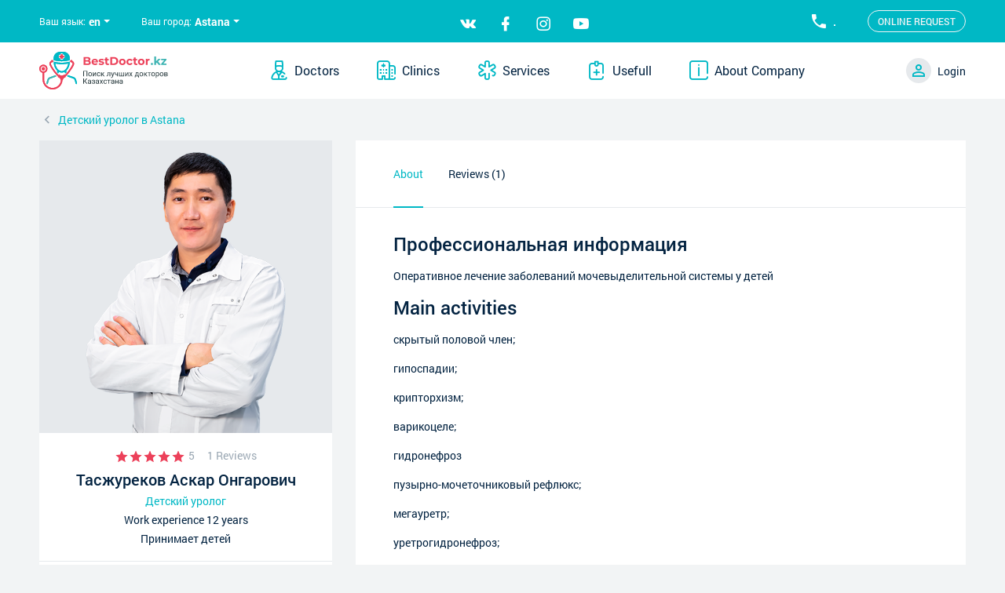

--- FILE ---
content_type: text/html; charset=UTF-8
request_url: https://bestdoctor.kz/en/doctor/1542
body_size: 10135
content:
<!DOCTYPE html>
<html lang="en">
<head>
    <meta charset="utf-8">
    <meta name="viewport" content="width=device-width, initial-scale=1">
    <!-- CSRF Token -->
    <meta name="csrf-token" content="e7a9Rs0mf9A6bs959IFoXd8kZfBSRnHcdZBCZZ5P">
    <title>Bestdoctor.kz - Тасжуреков Аскар Онгарович</title>
        <meta name="description"
          content="Bestdoctor.kz - это сервис по поиску врачей. Мы стремимся помочь людям оперативно найти хорошего доктора и записаться к нему на приём. Благодаря bestdoctor.kz каждый пациент может выбрать врача необходимой специальности в нужном районе города и записаться к нему на прием. Быстро, удобно и бесплатно.">
    <meta name="keywords"
          content="Доктор кз,Врачи в Нур-султане,Клиники Казахстан,Поиск врача в Казастане,Bestdoctor сайт, Лучший врач в Казахстане">
    <meta property="og:title" content="Тасжуреков Аскар Онгарович"/>
    <meta property="og:description" content="Оперативное лечение заболеваний мочевыделительной системы у детей"/>
    <meta property="og:type" content="article"/>
    <meta property="og:image"
          content="https://bestdoctor.kz/uploads/images/facebook_1651816586_90.png"/>
    <meta property="og:image:width" content="600"/>
    <meta property="og:image:height" content="314"/>
    <meta property="og:url" content="https://bestdoctor.kz/en/doctor/1542"/>
        <link href="/css/app.css?id=cc1d1d5d7870743494b3" rel="stylesheet">
        <script src="https://www.google.com/recaptcha/api.js?hl=ru" async defer></script>
</head>
<body>

<div class="mobile-menu">
    <div class="mobile-menu__header">
        <button type="button" class="btn p-1" data-toggle="mobile-menu">
            <i class="mdi mdi-close mdi-24px"></i>
        </button>

        <a href="/" class="mobile-menu__logo"><img src="/img/bestdoctor-logo.svg" alt=""></a>

        <a href="#" class="user-link">
            <span class="user-link__icon">
                <i class="mdi mdi-account-outline"></i>
                <span class="badge badge-pill badge-danger">0</span>
            </span>
        </a>
    </div>

    <ul class="mobile-menu__nav">
        <li>
            <a href="#" data-ajax="https://bestdoctor.kz/api/v1/doctors-specialties?city_id=11" id="doctors-menu-mobile" class="has-level"
               data-toggle="mobile-menu-level">
                <i class="hp hp-doctor"></i>
                <span>Доктора</span>
            </a>
            <div class="mobile-menu__level">
                <a href="https://bestdoctor.kz/en/doctor" class="mobile-menu__level-header" data-dismiss="mobile-menu-level">Доктора</a>
                <div class="p-4 doctors-menu-mobile-items"></div>
            </div>
        </li>
        <li>
            <a href="#" data-ajax="https://bestdoctor.kz/api/v1/clinic-types?city_id=11" id="clinic-menu-mobile" class="has-level"
               data-toggle="mobile-menu-level">
                <i class="hp hp-hospital-1"></i>
                <span>Клиники</span>
            </a>
            <div class="mobile-menu__level">
                <a href="https://bestdoctor.kz/en/clinic" class="mobile-menu__level-header" data-dismiss="mobile-menu-level">Клиники</a>

                <div class="p-4 clinic-menu-mobile-items"></div>
            </div>
        </li>
        <li>
            <a href="#" data-ajax="https://bestdoctor.kz/api/v1/clinic-services?city_id=11" id="services-menu-mobile" class="has-level"
               data-toggle="mobile-menu-level">
                <i class="hp hp-hospital-2"></i>
                <span>Услуги</span>
            </a>
            <div class="mobile-menu__level">
                <a href="#" class="mobile-menu__level-header" data-dismiss="mobile-menu-level">Услуги</a>

                <div class="p-4 services-menu-mobile-items"></div>
            </div>
        </li>
        <li>
            <a href="#" class="has-level" data-toggle="mobile-menu-level">
                <i class="hp hp-medical-history"></i>
                <span>Полезное</span>
            </a>
            <div class="mobile-menu__level">
                <a href="#" class="mobile-menu__level-header" data-dismiss="mobile-menu-level">Полезное</a>

                <div class="p-4">
                    <ul class="list-title">
                        <li><a href="https://bestdoctor.kz/en/digest/news">Новости и статьи</a></li>
                        <li><a href="https://bestdoctor.kz/en/digest/heroes">Герои и врачи</a></li>
                        <li><a href="https://bestdoctor.kz/en/digest/videos">Видео о здоровье</a></li>
                        <li><a href="https://bestdoctor.kz/en/digest/discounts">Акции и скидки</a></li>
                    </ul>
                </div>
            </div>
        </li>
        <li>
            <a href="#" class="has-level" data-toggle="mobile-menu-level">
                <i class="hp hp-info"></i>
                <span>О нас</span>
            </a>
            <div class="mobile-menu__level">
                <a href="#" class="mobile-menu__level-header" data-dismiss="mobile-menu-level">О нас</a>

                <div class="p-4">
                    <ul class="list-title">
                        <li><a href="https://bestdoctor.kz/en/about">О портале</a></li>
                        
                        
                        
                    </ul>
                </div>
            </div>
        </li>
    </ul>

    
    <div class="mobile-menu__footer">

        <div class="row no-gutters">
            <div class="col-auto mr-auto">
                <div class="select-sm">
                    <span class="select-sm__text">Ваш язык:</span>
                    <div class="dropdown select-sm__dd">
                        <span class="dropdown-toggle" id="dropdownLangButton"
                              data-toggle="dropdown">en</span>
                        <div class="dropdown-menu dropdown-menu--sm">
                            <a class="dropdown-item" href="/ru">Russian</a>
                            <a class="dropdown-item" href="/kz">Kazakh</a>
                            <a class="dropdown-item" href="/en">English</a>
                        </div>
                    </div>
                </div>
            </div>
            <div class="col-auto">
                <div class="select-sm">
                    <span class="select-sm__text">Ваш город:</span>
                    <div class="dropdown select-sm__dd">
                        <span class="dropdown-toggle dropdownCityButton" id="dropdownCityButton"
                              data-toggle="dropdown">Astana</span>
                        <div class="dropdown-menu dropdown-menu--sm"></div>
                    </div>
                </div>
            </div>
        </div>

        <div>
            <a href="tel:+77780000557"
               class="contact-link text-white d-flex align-items-center justify-content-center my-2">
                <i class="mdi mdi-phone mdi-24px mr-2"></i>
                <span>.</span>
            </a>
        </div>

        <div>
            <a href="#appointmentModal" class="btn btn-outline-light rounded-pill my-2" data-toggle="modal">Поиск
                врача</a>
        </div>

        <div class="social-list justify-content-around my-2">
            <a target="_blank" href="https://vk.com/bestdoctor_kz#"><i class="hp hp-vk"></i></a>
            <a target="_blank" href="https://www.facebook.com/bestdoctor.kz"><i class="hp hp-facebook"></i></a>
            <a target="_blank" href="https://www.instagram.com/bestdoctor.kz/"><i class="hp hp-instagram"></i></a>
            <a target="_blank" href="https://www.youtube.com/channel/UCjVd6ehrkCJITNc1PomRRZw"><i
                        class="hp hp-youtube"></i></a>
        </div>

    </div>
</div>

<div class="wrapper">

    <header class="header">
        <div class="navbar navbar--top d-none d-lg-block">
            <div class="container">
                <div class="navbar__body">
                    <div class="select-sm mr-xl-5 mr-lg-4">
                        <span class="select-sm__text">Ваш язык:</span>

                        <div class="dropdown select-sm__dd">
                            <span class="dropdown-toggle" id="dropdownLangButton"
                                  data-toggle="dropdown">en</span>
                            <div class="dropdown-menu dropdown-menu--sm">
                                <a class="dropdown-item" href="/ru">Russian</a>
                                <a class="dropdown-item" href="/kz">Kazakh</a>
                                <a class="dropdown-item" href="/en">English</a>
                            </div>
                        </div>
                    </div>
                    <div class="select-sm">
                        <span class="select-sm__text">Ваш город:</span>

                        <div class="dropdown select-sm__dd">
                            <span class="dropdown-toggle dropdownCityButton" id="dropdownCityButton"
                                  data-toggle="dropdown">Astana</span>
                            <div class="dropdown-menu dropdown-menu--sm cities-list"></div>
                        </div>
                    </div>

                    <div class="social-list mx-auto">
                        <a target="_blank"
                           href=" https://vk.com/best_doctor_kz "><span
                                    class="icon"><i class="hp hp-vk"></i></span></a>
                        <a target="_blank"
                           href=" https://www.facebook.com/bestdoctor.kz/ "><span
                                    class="icon"><i class="hp hp-facebook"></i></span></a>
                        <a target="_blank"
                           href=" https://www.instagram.com/bestdoctor.kz "><span
                                    class="icon"><i class="hp hp-instagram"></i></span></a>
                        <a target="_blank"
                           href=" https://www.youtube.com/channel/UCjVd6ehrkCJITNc1PomRRZw/videos "><span
                                    class="icon"><i class="hp hp-youtube"></i></span></a>
                    </div>

                    <a href="tel:+77780000557" class="navbar__call mr-xl-5 mr-lg-4">
                        <i class="mdi mdi-phone"></i>
                        <span>.</span>
                    </a>

                    <a href="#appointmentModal" data-target="#appointmentModal"
                       class="btn btn-outline-light btn-sm rounded-pill"
                       data-toggle="modal">Online request</a>
                </div>
            </div>
        </div>
        <div class="navbar" id="navbar">
            <div class="container">
                <div class="row">
                    <div class="col-auto d-lg-none">
                        <button class="btn hamburger" type="button" data-toggle="mobile-menu">
                            <span></span>
                            <span></span>
                            <span></span>
                        </button>
                    </div>
                    <div class="col-auto">
                        <a href="/" class="navbar__logo"><img src="/img/bestdoctor-logo.svg" alt=""></a>
                    </div>

                    <div class="col-auto d-none d-lg-block">
                        <nav class="navbar__menu">
                            <a href="#doctors-menu" class="navbar__menu-item" data-toggle="menu"
                               data-ajax="https://bestdoctor.kz/api/v1/doctors-specialties?city_id=11">
                                <i class="hp hp-doctor"></i>
                                <span>Doctors</span>
                            </a>
                            <a href="#clinics-menu" data-ajax="https://bestdoctor.kz/api/v1/clinic-types?city_id=11"
                               class="navbar__menu-item" data-toggle="menu">
                                <i class="hp hp-hospital-1"></i>
                                <span>Clinics</span>
                            </a>
                            <a href="#services-menu" data-ajax="https://bestdoctor.kz/api/v1/clinic-services?city_id=11"
                               class="navbar__menu-item" data-toggle="menu">
                                <i class="hp hp-hospital-2"></i>
                                <span>Services</span>
                            </a>
                            <a href="https://bestdoctor.kz/en/digest"
                               class="navbar__menu-item ">
                                <i class="hp hp-medical-history"></i>
                                <span>Usefull</span>
                            </a>
                            <a href="https://bestdoctor.kz/en/about"
                               class="navbar__menu-item ">
                                <i class="hp hp-info"></i>
                                <span>About Company</span>
                            </a>
                        </nav>
                    </div>

                    <div class="col-auto">
                        <div class="navbar__user">
                                                            <a href="https://bestdoctor.kz/en/login" class="user-link">
                                    <span class="user-link__icon">
                                        <i class="mdi mdi-account-outline"></i>
                                    </span>
                                    <span class="user-link__text">Login</span>
                                </a>
                            

                        </div>
                    </div>
                </div>
            </div>
        </div>

        <div class="menu-overlay" id="doctors-menu">
            <div class="container">
                <div class="menu">
                    <div class="menu__content">
                        <div class="row"></div>
                    </div>
                    <button class="menu__close" data-dismiss="menu">
                        <i class="mdi mdi-close"></i>
                    </button>
                </div>
            </div>
        </div>

        <div class="menu-overlay" id="clinics-menu">
            <div class="container">
                <div class="menu">
                    <div class="menu__content">
                        <div class="row"></div>
                    </div>
                    <button class="menu__close" data-dismiss="menu">
                        <i class="mdi mdi-close"></i>
                    </button>
                </div>
            </div>
        </div>

        <div class="menu-overlay" id="services-menu">
            <div class="container">
                <div class="menu">
                    <div class="menu__content">
                        <div class="row">
                        </div>
                    </div>
                    <button class="menu__close" data-dismiss="menu">
                        <i class="mdi mdi-close"></i>
                    </button>
                </div>
            </div>
        </div>

    </header>

    <main class="main">
        <div class="container">
            
            
                    </div>

            <section class="section pt-3">
        <div class="container">
            <div class="row align-items-center mb-3">
                <div class="col-auto mr-auto">
                    <a href="https://bestdoctor.kz/en/doctor" class="back-link">
                        <i class="mdi mdi-chevron-left"></i>
                                                    <span class="d-none d-sm-inline">Детский уролог в Astana</span>
                                                <span class="d-sm-none">Назад</span>
                    </a>
                </div>
                <div class="col-auto">
                                    </div>
            </div>
        </div>

        <div class="section-show">
            <div class="container">
                <div class="row">
                    <div class="col-lg-4 col-md-6 col-sm-9 mx-auto">
                        <aside class="aside">
                            <div class="aside-box">
                                <div class="aside-box__thumbnail">
                                    <div class="embed-responsive embed-responsive-1by1">
                                        <div class="embed-responsive-item">
                                                                                            <img src="https://bestdoctor.kz/uploads/images/1651816586_90.png"
                                                     alt="Card image cap">
                                                                                    </div>

                                                                          </div>
                                </div>
                                <div class="aside-box__body border-bottom text-center">
                                    <div class="rating-bar justify-content-center">
                                        <input type="text" class="rating-loading js-reviews-stars"
                                               data-container-class="mr-3"
                                               value="5">
                                        <span>1 Reviews</span>

                                    </div>
                                    <p class="aside-box__name">Тасжуреков Аскар Онгарович</p>
                                    <div class="is-enumerable-dot">
                                                                                    <a href="https://bestdoctor.kz/en/doctor?specialty_id=3157">Детский уролог</a>
                                                                            </div>
                                    <div class="is-enumerable-dot">
                                                                                                                                                                </div>
                                    <div class="is-enumerable-dot">
                                                                                    <span>Work experience 12 years</span>
                                                                                                                        </div>

                                    <div class="is-enumerable-dot">
                                                                                                                                                                                                            </div>
                                    <div class="is-enumerable-dot">
                                                                                    <span>Принимает детей</span>
                                                                                                                    </div>
                                    
                                                                    </div>



                                
                                    <div class="aside-box__body aside-box__body--has-action border-bottom">
                                        <p>
                                            <a href="https://bestdoctor.kz/en/clinic/310"> bestdoctor.kz медицинский медиа центр</a>
                                        </p>
                                        <div class="catalog-item__address">
                                            <i class="mdi mdi-map-marker-outline mdi-18px"></i>
                                            <span>Astana, ул. Кунаева 29В</span>
                                        </div>
                                                                                                                        <a href="#contactsModal" class="btn btn-primary btn-circle"
                                           data-fio="bestdoctor.kz медицинский медиа центр"
                                           data-specialties="Медицинский центр"
                                           data-phones="&lt;div class=&quot;contacts-list__item&quot;&gt;&lt;a href=&quot;tel:+77780001557&quot; class=&quot;contact-link&quot;&gt;+7 (778) 000-1557&lt;/a&gt;&lt;/div&gt;"
                                           data-toggle="modal"><i class="mdi mdi-phone text-white"></i></a>


                                    </div>
                                    <div class="aside-box__body border-bottom">
                                        <a href="#contactsModal" class="btn btn-danger btn-block"
                                           data-fio="bestdoctor.kz медицинский медиа центр"
                                           data-specialties="Медицинский центр"
                                           data-phones="&lt;div class=&quot;contacts-list__item&quot;&gt;&lt;a href=&quot;tel:+77780001557&quot; class=&quot;contact-link&quot;&gt;+7 (778) 000-1557&lt;/a&gt;&lt;/div&gt;"
                                           data-toggle="modal">Записаться к врачу</a>
                                    </div>

                                
                                <div class="aside-box__body">
                                    <p>
                                        <small class="text-uppercase">Поделиться</small>
                                    </p>
                                    <div class="d-flex justify-content-between">
                                        <a target="_blank"
                                           href="https://wa.me/?text=https://bestdoctor.kz/en/doctor/1542"
                                           class="btn btn-light btn-circle"><i
                                                    class="hp hp-whatsapp text-whatsapp"></i></a>
                                        <a target="_blank"
                                           href="https://twitter.com/intent/tweet?text=Тасжуреков Аскар Онгарович&url=https://bestdoctor.kz/en/doctor/1542"
                                           class="btn btn-light btn-circle"><i
                                                    class="hp hp-twitter text-twitter"></i></a>
                                        <a target="_blank"
                                           href="https://www.facebook.com/sharer/sharer.php?u=https://bestdoctor.kz/en/doctor/1542"
                                           class="btn btn-light btn-circle"><i class="hp hp-facebook text-facebook"></i></a>
                                        <a target="_blank" href="tg://msg_url?url=https://bestdoctor.kz/en/doctor/1542"
                                           class="btn btn-light btn-circle"><i
                                                    class="hp hp-telegram text-telegram"></i></a>
                                        <a target="_blank"
                                           href="https://vk.com/share.php?url=https://bestdoctor.kz/en/doctor/1542"
                                           class="btn btn-light btn-circle"><i class="hp hp-vk text-vk"></i>
                                        </a>
                                    </div>
                                </div>

                            </div>

                        </aside>
                    </div>
                    <div class="col-lg-8">
                        <div class="panel h-100">
                            <div class="panel__header py-0">
                                <ul class="nav nav-lines" id="doctor-show-tab" role="tablist">
                                    <li class="nav-item">
                                        <a class="nav-link active" data-toggle="tab" href="#tab-about"
                                           role="tab">About</a>
                                    </li>
                                    <li class="nav-item">
                                        <a class="nav-link" data-toggle="tab" href="#tab-reviews"
                                           role="tab">Reviews (1)</a>
                                    </li>
                                                                    </ul>

                            </div>
                            <div class="tab-content" id="doctor-show-tabContent">

                                <div class="tab-pane fade show active" id="tab-about" role="tabpanel">
                                    <div class="panel__body">
                                        <div class="panel__content">
                                                                                            <h6 class="panel__content-header">Профессиональная информация</h6>
                                                <p> <p>Оперативное лечение заболеваний мочевыделительной системы у детей</p></p>
                                                                                                                                                                                    <h6 class="panel__content-header">Main activities</h6>

                                                <ul class="list-dotted is-dot-danger">
                                                    <p>скрытый половой член;</p>

<p>гипоспадии;</p>

<p>крипторхизм;</p>

<p>варикоцеле;</p>

<p>гидронефроз</p>

<p>пузырно-мочеточниковый рефлюкс;</p>

<p>мегауретр;</p>

<p>уретрогидронефроз;</p>

<p>эписпадия;</p>

<p>фимоз;</p>

<p>киста почек, семенного канатика, яичка</p>
                                                </ul>
                                            
                                                                                    </div>
                                    </div>
                                </div>

                                <div class="tab-pane fade" id="tab-reviews" role="tabpanel">

                                    <div class="panel__bar border-bottom">
                                        <div class="row justify-content-between">
                                            <div class="col-md-auto mr-auto">
                                                <div class="sort mb-3 mb-md-0">
                                                    <span class="sort-text">Sort by:</span>
                                                    <div class="sort-list">
                                                        <a href="#" class="is-active">
                                                            <span>by date</span>
                                                            <i class="mdi mdi-sort-descending"></i>
                                                        </a>
                                                        <a href="#">
                                                            <span>by mark</span>
                                                        </a>
                                                    </div>
                                                </div>
                                            </div>

                                            <div class="col-md-auto">
                                                <a href="#reviewModal" class="btn btn-primary btn-sm"
                                                   data-toggle="modal">Add a review</a>
                                            </div>
                                        </div>
                                    </div>

                                                                            <div class="panel__body panel__body--sector review">
                                            <div class="review__header">
                                                <input type="text" class="rating-loading js-reviews-stars"
                                                       value="5" data-container-class="mr-3">
                                                <p class="review__title">Великолепно!</p>
                                            </div>
                                            <div class="review__body">
                                                <p>Хочу выразить благодарность врачу Тасжурекову Аскару Онгаровичу . Спасибо Вам большое за профессионализм и понимание . Врач с большой буквы с душой и сердцем.</p>
                                            </div>
                                            <div class="text-muted is-enumerable-comma">
                                                <span>Меруерт Абдрахманова</span>
                                                <span>2023-10-19 21:15:37</span>
                                                
                                            </div>
                                        </div>

                                    

                                    <div class="panel__body panel__body--sector py-4">
                                        <div class="row">
                                            <div class="col-md-auto mr-auto">
                                            </div>
                                            <div class="col-md-auto">
                                                <a href="#reviewModal" class="btn btn-primary" data-toggle="modal">Написать
                                                    отзыв</a>
                                            </div>
                                        </div>
                                    </div>
                                </div>

                                
                            </div>
                        </div>
                    </div>
                </div>

                
            </div>
        </div>
    </section>

    <section class="section bg-white">
        <div class="container">
            <div class="row mb-4">
                <div class="col-sm-auto mr-auto">
                    <h2 class="h3 is-primary">Похожие доктора</h2>
                </div>
                <div class="col-sm-auto">
                    <a href="https://bestdoctor.kz/en/doctor?specialty_id=3157"
                       class="btn btn-outline-primary text-dark">Показать всех</a>
                </div>
            </div>


            <div class="card-slider similar-slider">

                                    <div class="card catalog-item catalog-item--doctor has-border">
                        <div class="catalog-item__thumbnail">
                            <div class="embed-responsive embed-responsive-1by1">
                                <div class="embed-responsive-item">
                                                                            <img src="https://bestdoctor.kz/uploads/doctors/1612526939_8.png"
                                             alt="Card image cap">
                                                                    </div>
                            </div>

                                                    </div>
                        <div class="card-body">
                            <div class="rating-bar">
                                <input type="text" class="rating-loading js-reviews-stars"
                                       value="5">
                                <span>6 Reviews</span>
                            </div>
                            <a href="https://bestdoctor.kz/en/doctor/77"
                               class="catalog-item__name">Айнакулов Ардак Джаксылыкович</a>
                            <div class="catalog-item__specialty text-truncate">
                                                                    <a href="https://bestdoctor.kz/en/doctor?specialty_id=3157">Детский уролог</a>
                                                            </div>
                            <div class="catalog-item__descr text-truncate">                                     Work experience 30 years
                                                                            High Category
                                                                    </div>
                        </div>
                    </div>
                                    <div class="card catalog-item catalog-item--doctor has-border">
                        <div class="catalog-item__thumbnail">
                            <div class="embed-responsive embed-responsive-1by1">
                                <div class="embed-responsive-item">
                                                                            <img src="https://bestdoctor.kz/uploads/doctors/1562071397_40.png"
                                             alt="Card image cap">
                                                                    </div>
                            </div>

                                                    </div>
                        <div class="card-body">
                            <div class="rating-bar">
                                <input type="text" class="rating-loading js-reviews-stars"
                                       value="5">
                                <span>1 Reviews</span>
                            </div>
                            <a href="https://bestdoctor.kz/en/doctor/599"
                               class="catalog-item__name">Абдибеков Марэн Ибрагимович</a>
                            <div class="catalog-item__specialty text-truncate">
                                                                    <a href="https://bestdoctor.kz/en/doctor?specialty_id=3157">Детский уролог</a>
                                                            </div>
                            <div class="catalog-item__descr text-truncate">                                     Work experience 39 years
                                                                    </div>
                        </div>
                    </div>
                                    <div class="card catalog-item catalog-item--doctor has-border">
                        <div class="catalog-item__thumbnail">
                            <div class="embed-responsive embed-responsive-1by1">
                                <div class="embed-responsive-item">
                                                                            <img src="https://bestdoctor.kz/uploads/doctors/1581156414_10.png"
                                             alt="Card image cap">
                                                                    </div>
                            </div>

                                                    </div>
                        <div class="card-body">
                            <div class="rating-bar">
                                <input type="text" class="rating-loading js-reviews-stars"
                                       value="0">
                                <span>0 Reviews</span>
                            </div>
                            <a href="https://bestdoctor.kz/en/doctor/1232"
                               class="catalog-item__name">Рысбаев Максет Мамадиярович</a>
                            <div class="catalog-item__specialty text-truncate">
                                                                    <a href="https://bestdoctor.kz/en/doctor?specialty_id=322">Уролог-андролог</a>
                                                                    <a href="https://bestdoctor.kz/en/doctor?specialty_id=3157">Детский уролог</a>
                                                            </div>
                            <div class="catalog-item__descr text-truncate">                                     Work experience 13 years
                                                                    </div>
                        </div>
                    </div>
                                    <div class="card catalog-item catalog-item--doctor has-border">
                        <div class="catalog-item__thumbnail">
                            <div class="embed-responsive embed-responsive-1by1">
                                <div class="embed-responsive-item">
                                                                            <img src="https://bestdoctor.kz/uploads/images/1582015923_32.jpg"
                                             alt="Card image cap">
                                                                    </div>
                            </div>

                                                    </div>
                        <div class="card-body">
                            <div class="rating-bar">
                                <input type="text" class="rating-loading js-reviews-stars"
                                       value="0">
                                <span>0 Reviews</span>
                            </div>
                            <a href="https://bestdoctor.kz/en/doctor/1240"
                               class="catalog-item__name">Иманбердиев Жандос Жолдасович</a>
                            <div class="catalog-item__specialty text-truncate">
                                                                    <a href="https://bestdoctor.kz/en/doctor?specialty_id=3157">Детский уролог</a>
                                                                    <a href="https://bestdoctor.kz/en/doctor?specialty_id=3157">Детский уролог</a>
                                                            </div>
                            <div class="catalog-item__descr text-truncate">                                     Work experience 14 years
                                                                    </div>
                        </div>
                    </div>
                

            </div>
        </div>
    </section>

    <div class="modal fade" id="reviewModal" tabindex="-1" role="dialog">
    <div class="modal-dialog modal-dialog-centered" role="document">
        <div class="modal-content">
            <div class="modal-header">
                <h3 class="modal-title">Add a review</h3>
                <button type="button" class="close" data-dismiss="modal">
                    <i class="mdi mdi-close mdi-32px"></i>
                </button>
            </div>
            <form method="POST" action="https://bestdoctor.kz/en/doctor/1542/reviews" accept-charset="UTF-8" id="reviewForm" name="addReviewForm" class="modal-body"><input name="_token" type="hidden" value="e7a9Rs0mf9A6bs959IFoXd8kZfBSRnHcdZBCZZ5P">
                <div class="form-group">
                    <label>Фамилия и Имя<span class="text-danger">*</span></label>

                    <input class="form-control" placeholder="Full name" id="fio" name="fio" type="text">

                                    </div>

                <div class="form-row">
                    <div class="col-lg-6 form-group">
                        <label>Телефон<span class="text-danger">*</span></label>
                        <input class="form-control" data-toggle="mask" data-mask="mobile-phone" type="text" name="phone">
                    </div>
                    <div class="col-lg-6 form-group">
                        <label for="email">Email</label>
                        <input class="form-control" placeholder="Email" id="email" name="email" type="email">

                                            </div>
                </div>

                <div class="form-group">
                    <label>Общая оценка доктору<span class="text-danger">*</span></label>
                    <input id="starRating" name="mark" class="rating rating-loading">

                                    </div>

                <div class="form-group">
                    <textarea placeholder="Расскажите подробно ваши впечатления: насколько комфортными были условия проведения приёма,  внимательно ли общался с вами доктор, подробно ли отвечал на вопросы. Помните, ваш отзыв поможет людям выбрать врача." rows="10" class="form-control" name="description_ru" cols="50"></textarea>
                </div>

                <button id="addReviewBtn" type="button" class="btn btn-primary btn-block mb-3">Оставить отзыв</button>

                <p class="small text-muted text-center mb-0">Нажимая кнопку «Оставить отзыв», вы принимаете Правила
                    размещения комментариев и даете согласие на обработку своих персональных данных.</p>

                <div class="validation-errors-review"></div>

            </form>
        </div>
    </div>
</div>
    <div class="modal fade" id="appointment_to_doc" role="dialog" aria-labelledby="myModalLabel">
    <div class="modal-dialog modal-lg modal-dialog-centered" role="document">
        <div class="modal-content">
            <div class="modal-header">
                <h4 class="modal-title">Appointment to the Doctor</h4>
                <button type="button" class="close" data-dismiss="modal" aria-hidden="true">×</button>
            </div>
            <form method="POST" action="https://bestdoctor.kz" accept-charset="UTF-8" id="addAppointmentForm" name="addAppointmentForm"><input name="_token" type="hidden" value="e7a9Rs0mf9A6bs959IFoXd8kZfBSRnHcdZBCZZ5P">
            <div class="modal-body">

                <div class="form-group">
                    <label for="appointment_fio">Full name</label>
                    <input class="form-control" placeholder="Full name" id="appointment_fio" name="fio" type="text">

                                    </div>

                <input name="user_id" type="hidden">

                <div class="form-group">
                    <label for="appointment_phone">Phone</label>
                    <input class="form-control" placeholder="Phone" id="appointment_phone" name="phone" type="number">

                                    </div>

                <div class="form-group">
                    <label for="appointment_email">Email</label>
                    <input class="form-control" placeholder="Email" id="appointment_email" name="email" type="email">

                                    </div>

                <div class="form-group">
                    <label for="date_of_appointment">Date of appointment</label>
                    <input class="form-control" placeholder="Date of appointment" id="date_of_appointment" name="date_of_appointment" type="date">

                                    </div>

                <div class="form-group">
                    <label for="description_ru">Description</label>
                    <textarea class="form-control" placeholder="Description" id="description_ru" name="description_ru" cols="50" rows="10"></textarea>

                                    </div>

            </div>
            <div class="modal-footer">

                <button type="button" class="btn btn-secondary"
                        data-dismiss="modal">Cancel</button>
                <button type="submit" id="add-btn" class="btn btn-primary">Add</button>

            </div>
            </form>
        </div>
    </div>
</div>
    </main>

    <div class="prefooter">
        <div class="container">
            <p class="mb-0">Сайт bestdoctor.kz создан для того чтобы помочь Вам найти нужного специалиста, с учетом
                нашего специального рейтинга, стоимости, возможности выезда на дом и прочих условий. При формировании
                рейтинга учитываются: образование, опыт, квалификация и отзывы тех кто уже посетил этого врача. Сайт
                bestdoctor.kz работает по принципу прозрачной и добросовестной конкуренции. Все доктора, представленные
                на сайте, имеют одинаковые условия при формировании нашего рейтинга. Вы можете найти врача сами либо
                доверить выбор нашим специалистам. Услуги сайта полностью бесплатны для тех, кто нуждается в медицинской
                помощи!</p>
        </div>
    </div>

    <footer class="footer">
        <a href="#" class="footer__top-link" id="scrollTop">
            <i class="mdi mdi-chevron-up"></i>
            <span>Наверх</span>
        </a>
        <div class="footer__content">
            <div class="container">
                <div class="row">
                    <div class="col-lg-3 d-none d-lg-block">
                        <p class="footer__heading">О компании</p>
                        <ul class="list-dotted text-white">
                            <li><a href="https://bestdoctor.kz/en/about">О портале</a></li>
                            <li><a data-toggle="modal" data-target="#partnershipModal"
                                   href="#partnershipModal">Сотрудничество</a></li>
                            <li><a href="https://bestdoctor.kz/en/about">Партнеры портала</a></li>
                            <li><a href="https://bestdoctor.kz/en/about">Контакты и адреса</a></li>
                            <li><a href="/article/politika-konfidencialnosti-1587463960">Политика конфиденциальности</a></li>
                            <li><a href="/article/polzovatelskoe-soglashenie-1587463372">Пользовательское соглашение</a></li>
                        </ul>
                    </div>
                    <div class="col-lg-3 d-none d-lg-block">
                        <p class="footer__heading">Пациенту</p>
                        <ul class="list-dotted text-white">
                            <li><a href="https://bestdoctor.kz/en/doctor">Каталог докторов</a></li>
                            <li><a href="https://bestdoctor.kz/en/clinic">Каталог клиник</a></li>
                            
                            
                            
                        </ul>
                    </div>
                    <div class="col-lg-3 d-none d-lg-block">
                        <p class="footer__heading">Полезное</p>
                        <ul class="list-dotted text-white">
                            <li><a href="https://bestdoctor.kz/en/digest/news">Новости и статьи</a></li>
                            <li><a href="https://bestdoctor.kz/en/digest/heroes">Герои и врачи</a></li>
                            <li><a href="https://bestdoctor.kz/en/digest/videos">Видео о здоровье</a></li>
                            <li><a href="https://bestdoctor.kz/en/digest/discounts">Акции и скидки</a></li>
                            <li><a data-toggle="modal" data-target="#bugModal" href="#bugModal">Сообщите об ошибке</a>
                            </li>
                        </ul>
                    </div>
                    <div class="col-lg-3">
                        <div class="footer__logo"><img src="/img/bestdoctor-logo-white.svg" alt=""></div>
                        <div class="footer__contacts">
                            <p>
                                <small>Напишите нам:</small>
                                <a href="mailto:info@bestdoctor.kz">info@bestdoctor.kz</a>
                            </p>
                            <p>
                                <small>Позвоните нам:</small>
                                <a href="tel:.">.</a>
                            </p>
                        </div>
                    </div>
                </div>
            </div>
        </div>


        <div class="container">
            <div class="footer__copyright">
                <div class="row align-items-center">
                    <div class="col-lg-3">
                        <div class="footer__social">
                            <span>Подпишитесь на нас:</span>
                            <div class="mt-3">
                                <a target="_blank"
                                   href=" https://vk.com/best_doctor_kz "><span
                                            class="icon"><i class="hp hp-vk"></i></span></a>
                                <a target="_blank"
                                   href=" https://www.facebook.com/bestdoctor.kz/ "><span
                                            class="icon"><i class="hp hp-facebook"></i></span></a>
                                <a target="_blank"
                                   href=" https://www.instagram.com/bestdoctor.kz "><span
                                            class="icon"><i class="hp hp-instagram"></i></span></a>
                                <a target="_blank"
                                   href=" https://www.youtube.com/channel/UCjVd6ehrkCJITNc1PomRRZw/videos "><span
                                            class="icon"><i class="hp hp-youtube"></i></span></a>
                            </div>
                        </div>
                    </div>
                    <div class="col-lg-6">
                        <p class="my-3 my-lg-0">Информация, представленная на сайте, не может быть использована для
                            постановки диагноза, назначения лечения и не заменяет прием врача.</p>
                    </div>
                    <div class="col-lg-2">
                        <p class="mb-0">© 2019. Bestdoctor.kz<br>Все права защищены.</p>
                    </div>

                    <div class="col-lg-1">
                        <!-- Yandex.Metrika informer -->
                        <a href="https://metrika.yandex.kz/stat/?id=40115540&amp;from=informer"
                           target="_blank" rel="nofollow"><img
                                    src="https://informer.yandex.ru/informer/40115540/3_0_2DD0D5FF_0DB0B5FF_1_pageviews"
                                    style="width:88px; height:31px; border:0;" alt="Яндекс.Метрика"
                                    title="Яндекс.Метрика: данные за сегодня (просмотры, визиты и уникальные посетители)"
                                    class="ym-advanced-informer" data-cid="40115540" data-lang="ru"/></a>
                        <!-- /Yandex.Metrika informer -->

                        <!-- Yandex.Metrika counter -->
                        <script type="text/javascript">
                            (function (m, e, t, r, i, k, a) {
                                m[i] = m[i] || function () {
                                    (m[i].a = m[i].a || []).push(arguments)
                                };
                                m[i].l = 1 * new Date();
                                k = e.createElement(t), a = e.getElementsByTagName(t)[0], k.async = 1, k.src = r, a.parentNode.insertBefore(k, a)
                            })
                            (window, document, "script", "https://mc.yandex.ru/metrika/tag.js", "ym");

                            ym(40115540, "init", {
                                clickmap: true,
                                trackLinks: true,
                                accurateTrackBounce: true,
                                webvisor: true
                            });
                        </script>
                        <noscript>
                            <div><img src="https://mc.yandex.ru/watch/40115540" style="position:absolute; left:-9999px;"
                                      alt=""/></div>
                        </noscript>
                        <!-- /Yandex.Metrika counter -->
                    </div>


                </div>

            </div>
        </div>
    </footer>


        <div class="modal fade" id="contactsModal" tabindex="-1" role="dialog">
    <div class="modal-dialog modal-dialog-centered" role="document">
        <div class="modal-content">
            <div class="modal-header">
                <div>
                    <h6 class="fz-24"></h6>
                    <div class="is-enumerable-dot text-truncate text-muted listOfSpecialties"></div>
                </div>
                <button type="button" class="close" data-dismiss="modal">
                    <i class="mdi mdi-close mdi-32px"></i>
                </button>
            </div>
            <div class="contacts-list pb-5 pt-3">

                <div class="tab-content" id="contacts-list-tabContent">
                    <div class="tab-pane fade show active phones" id="contacts-list-1" role="tabpanel"></div>
                </div>

            </div>
        </div>
    </div>
</div>    <div class="modal fade" id="questionModal" tabindex="-1" role="dialog">
    <div class="modal-dialog modal-dialog-centered" role="document">
        <div class="modal-content">
            <div class="modal-header">
                <h3 class="modal-title">Задать вопрос</h3>
                <button type="button" class="close" data-dismiss="modal">
                    <i class="mdi mdi-close mdi-32px"></i>
                </button>
            </div>
            <form method="post" action="https://bestdoctor.kz/en/doctor/1542/issues" class="modal-body">
                <input type="hidden" name="_token" value="e7a9Rs0mf9A6bs959IFoXd8kZfBSRnHcdZBCZZ5P">
                <div class="form-group">
                    <label>Тема вопроса <span class="text-danger">*</span></label>
                    <input class="form-control" placeholder="Тема вопроса" name="title_ru" type="text">
                </div>

                <div class="form-group">
                    <label>Текст вопроса<span class="text-danger">*</span></label>
                    <textarea name="description_ru" class="form-control" rows="4" placeholder="Напишите свой вопрос"></textarea>
                </div>

                <div class="form-group">
                    <label>Фамилия и Имя<span class="text-danger">*</span></label>
                    <input name="fio" type="text" class="form-control" data-toggle="mask" data-mask="alphabetical">
                </div>

                <div class="form-group">
                    <label>Электронная почта<span class="text-danger">*</span></label>
                    <input name="email" type="email" class="form-control">
                </div>

                <button class="btn btn-primary btn-block mb-3">Отправить вопрос</button>

                <p class="small text-muted text-center mb-0">Нажимая на кнопку, вы соглашаетесь на обработку
                    персональных данных</p>
            </form>
        </div>
    </div>
</div>    <div class="modal fade" id="consultation_modal" role="dialog" aria-labelledby="consultation_modal">
    <div class="modal-dialog modal-dialog-centered" role="document">
        <div class="modal-content">
            <div class="modal-header">
                <h4 class="modal-title">Get in touch with Doc online</h4>
                <button type="button" class="close" data-dismiss="modal" aria-hidden="true">×</button>
            </div>
            <form method="POST" action="https://bestdoctor.kz" accept-charset="UTF-8" id="requestToOnlineConsultationForm" name="requestToOnlineConsultationForm"><input name="_token" type="hidden" value="e7a9Rs0mf9A6bs959IFoXd8kZfBSRnHcdZBCZZ5P">
            <div class="modal-body">
                <div class="form-group">
                    <label for="consultation_start_date">Date and Time</label>
                    <input class="form-control datetimepicker-input" data-toggle="datetimepicker" data-target="#consultation_start_date" required="required" placeholder="Date and Time" id="consultation_start_date" name="date_time_at" type="text">

                                    </div>

                                    <div class="form-group">
                        <label>Email</label>
                        <input class="form-control" placeholder="Email" id="email" name="email" type="email">

                                            </div>
                
                <div class="form-group">
                    <label for="consultation_name">Name</label>
                    <input class="form-control" required="required" placeholder="Name" id="consultation_name" name="name" type="text">

                                    </div>



                <div class="form-group">
                    <label for="phone">Phone</label>
                    <input class="form-control" required="required" placeholder="Phone" id="consultation_fio" data-toggle="mask" data-mask="mobile-phone" name="phone" type="tel">

                    
                </div>

                <div class="form-group">
                    <label for="comment_consultation">Comment</label>
                    <textarea class="form-control" placeholder="Comment" id="comment_consultation" rows="1" cols="1" name="comment"></textarea>

                                    </div>

                <div class="form-group mb-4">
                    <div class="custom-control custom-checkbox">
                        <input class="custom-control-input" required id="legal_rules_accept" name="agree_personal_data" type="checkbox" value="1">

                        <label class="custom-control-label" for="legal_rules_accept">Согласен(-а) c условиями <a
                                href="https://bestdoctor.kz/article/polzovatelskoe-soglashenie-1587463372">пользовательского соглашения</a></label>

                                            </div>
                </div>

                <div class="alert alert-primary">
                    <p class="small mb-0 text-center">Стоимость консультации составляет: <span id="price_consultation"></span>
                        тг.</p>
                </div>

            </div>
            <div class="modal-footer">
                <button type="submit" id="order-btn-consultation"
                        class="btn btn-primary">Order</button>
            </div>
            <div class="form-group">
                <div class="row">
                    <div class="col-md-12">
                        <p class="small text-muted mb-0 text-center">Нажимая на кнопку "Записаться" вы соглашаетесь на
                            обработку персональных данных</p>
                    </div>
                </div>
            </div>
            </form>
        </div>
    </div>
</div>

    <div class="modal fade" id="appointmentModal" tabindex="-1" role="dialog">
    <div class="modal-dialog modal-dialog-centered" role="document">
        <div class="modal-content">
            <div class="modal-header">
                <h3 class="modal-title">Search doctor</h3>
                <button type="button" class="close" data-dismiss="modal">
                    <i class="mdi mdi-close mdi-32px"></i>
                </button>
            </div>
                <form method="POST" action="https://bestdoctor.kz/en/online-appointment" accept-charset="UTF-8" id="addOnlineAppointmentForm" name="addOnlineAppointmentForm" class="modal-body"><input name="_token" type="hidden" value="e7a9Rs0mf9A6bs959IFoXd8kZfBSRnHcdZBCZZ5P">
                <div class="font-weight-bold mb-3">toward to and where</div>

                <div class="form-group">
                    <label for="appointmentCitySelect">Choose your city<span class="text-danger">*</span></label>
                    <select class="form-control js-select2" id="appointmentCitySelect" name="city_id"><option selected="selected" value="">City</option></select>

                                    </div>

                <div class="form-group">
                    <label for="appointmentSpecialtySelect">Specialty</label>

                    <select class="form-control js-select2" id="appointmentSpecialtySelect" name="specialty_id"><option selected="selected" value="">Specialty</option></select>

                                    </div>

                <div class="form-group">
                    <label>What is bothering?</label>
                    <textarea class="form-control" placeholder="Describe what is bothering you" rows="4" name="text" cols="50"></textarea>
                </div>

                <div class="form-row">
                    <div class="col-sm-6 form-group">
                        <label for="appointmentDateSelect">Desired admission date</label>
                        <select class="form-control js-select2-no-search" appointmentDateSelect name="type_date_of_visit"><option selected="selected" value="">Choose</option><option value="1">in the coming days</option><option value="2">Tomorrow</option><option value="3">Day after tomorrow</option></select>
                    </div>
                    <div class="col-sm-6 form-group">
                        <label for="appointmentTimeSelect">Desired reception time</label>
                        <select class="form-control js-select2-no-search" appointmentTimeSelect name="type_time_of_visit"><option selected="selected" value="">Choose</option><option value="1">Morning</option><option value="2">Lunch</option><option value="3">After lunch</option></select>
                    </div>
                </div>

            <div class="form-group">
                <div class="custom-control custom-checkbox">
                    <input class="custom-control-input" placeholder="for child" id="appointmentForKid" name="doctor_for_child" type="checkbox">
                    <label class="custom-control-label" for="appointmentForKid">for child</label>
                                    </div>
            </div>
                <div class="font-weight-bold mt-4 mb-3">ID information</div>

                <div class="form-group">
                    <label>Full name<span class="text-danger">*</span></label>
                    <input class="form-control" placeholder="Full name" id="fio" name="fio" type="text">

                                    </div>

                <div class="form-row">
                    <div class="col-sm-6 form-group">
                        <label>Phone<span class="text-danger">*</span></label>
                        <input class="form-control" placeholder="Phone" data-toggle="mask" data-mask="mobile-phone" name="phone" type="tel">

                        

                    </div>
                    <div class="col-sm-6 form-group">
                        <label>Email</label>
                        <input class="form-control" placeholder="Email" id="email" name="email" type="email">

                                            </div>
                </div>

                <button id="oa_submit" type="button" class="btn btn-primary btn-block mb-3">Send</button>

                <div class="validation-errors"></div>

                <p class="small text-muted mb-0 text-center">Нажимая на кнопку, вы соглашаетесь на обработку персональных данных</p>
            </form>
        </div>
    </div>
</div>    <div class="modal fade" id="partnershipModal" tabindex="-1" role="dialog">
    <div class="modal-dialog modal-dialog-centered" role="document">
        <div class="modal-content">
            <div class="modal-header">
                <h3 class="modal-title">Сотрудничество</h3>
                <button type="button" class="close" data-dismiss="modal">
                    <i class="mdi mdi-close mdi-32px"></i>
                </button>
            </div>
            <form method="post" action="https://bestdoctor.kz/en/partnership" class="modal-body">
                <input type="hidden" name="_token" value="e7a9Rs0mf9A6bs959IFoXd8kZfBSRnHcdZBCZZ5P">                <div class="form-group">
                    <label>Текст<span class="text-danger">*</span></label>
                    <textarea name="text" class="form-control" rows="4" placeholder="Текст сотрудничества"></textarea>
                </div>

                <div class="form-group">
                    <label>Фамилия и Имя<span class="text-danger">*</span></label>
                    <input type="text" name="fio" class="form-control" data-toggle="mask" data-mask="alphabetical">
                </div>

                <div class="form-group">
                    <label>Телефон<span class="text-danger">*</span></label>
                    <input type="text" class="form-control" name="phone">
                </div>
                <div class="form-group">
                    <div class="g-recaptcha" data-size="normal" data-theme="light" id="recaptcha-element"></div>
                </div>

                <button class="btn btn-primary btn-block mb-3">Отправить</button>

                <p class="small text-muted text-center mb-0">Нажимая на кнопку, вы соглашаетесь на обработку
                    персональных данных</p>
            </form>
        </div>
    </div>
</div>    <div class="modal fade" id="questionModal" tabindex="-1" role="dialog">
    <div class="modal-dialog modal-dialog-centered" role="document">
        <div class="modal-content">
            <div class="modal-header">
                <h3 class="modal-title">Задать вопрос</h3>
                <button type="button" class="close" data-dismiss="modal">
                    <i class="mdi mdi-close mdi-32px"></i>
                </button>
            </div>
            <form method="post" action="https://bestdoctor.kz/faq/store" class="modal-body">
                <input type="hidden" name="_token" value="e7a9Rs0mf9A6bs959IFoXd8kZfBSRnHcdZBCZZ5P">                <div class="form-group">
                    <label>Текст вопроса<span class="text-danger">*</span></label>
                    <textarea name="text_ru" class="form-control" rows="4" placeholder="Напишите свой вопрос"></textarea>
                </div>

                <div class="form-group">
                    <label>Фамилия и Имя<span class="text-danger">*</span></label>
                    <input name="fio" type="text" class="form-control" data-toggle="mask" data-mask="alphabetical">
                </div>

                <div class="form-group">
                    <label>Электронная почта<span class="text-danger">*</span></label>
                    <input name="email" type="email" class="form-control">
                </div>

                <input name="type_id" type="hidden" value="1">

                <div class="form-group">
                    <div class="g-recaptcha" data-size="normal" data-theme="light" id="recaptcha-element"></div>
                </div>

                <button class="btn btn-primary btn-block mb-3">Отправить вопрос</button>

                <p class="small text-muted text-center mb-0">Нажимая на кнопку, вы соглашаетесь на обработку
                    персональных данных</p>
            </form>
        </div>
    </div>
</div>    <div class="modal fade" id="bugModal" tabindex="-1" role="dialog">
    <div class="modal-dialog modal-dialog-centered" role="document">
        <div class="modal-content">
            <div class="modal-header">
                <h3 class="modal-title">Сообщить об ошибке</h3>
                <button type="button" class="close" data-dismiss="modal">
                    <i class="mdi mdi-close mdi-32px"></i>
                </button>
            </div>

            <form method="post" action="https://bestdoctor.kz/en/report-a-bug" class="modal-body" enctype="multipart/form-data">
                <input type="hidden" name="_token" value="e7a9Rs0mf9A6bs959IFoXd8kZfBSRnHcdZBCZZ5P">                <div class="form-group">
                    <label>Описание ошибки<span class="text-danger">*</span></label>
                    <textarea name="text" class="form-control" rows="4" placeholder="Описание ошибки"></textarea>
                </div>

                <div class="form-group">
                    <label>Фамилия и Имя<span class="text-danger">*</span></label>
                    <input name="fio" type="text" class="form-control" data-toggle="mask" data-mask="alphabetical">
                </div>

                <div class="form-group">
                    <label>Электронная почта<span class="text-danger">*</span></label>
                    <input name="email" type="email" class="form-control">
                </div>

                <div class="form-group">
                    <label>Скриншот<span class="text-danger">*</span></label>
                    <input name="file" type="file" class="form-control">
                </div>

                <div class="form-group">
                    <div class="g-recaptcha" data-size="normal" data-theme="light" id="recaptcha-element"></div>
                </div>

                <button class="btn btn-primary btn-block mb-3">Отправить</button>

                <p class="small text-muted text-center mb-0">Нажимая на кнопку, вы соглашаетесь на обработку
                    персональных данных</p>
            </form>
        </div>
    </div>
</div></div>

<script src="/js/vendor.js"></script>
<script src="/js/datetimepicker-locales/ru.js"></script>
<script src="/js/app.js?id=e35e63a5fbce194d098b"></script>

    <script>
        $(document).ready(function () {
            var reviewForm = $("#reviewForm");
            $('#addReviewBtn').click(function () {
                $.ajax({
                    url: reviewForm.attr('action'),
                    method: 'post',
                    data: reviewForm.serialize(),
                    success: function (data) {
                       window.location.href = data.route;
                    },
                    error: function (xhr) {
                        $('.validation-errors-review').html('');
                        $.each(xhr.responseJSON.errors, function (key, value) {
                            $('.validation-errors-review').show();
                            $('.validation-errors-review').append('<p>' + value + '</p>');
                        });
                    }

                });
            });

            $('#contactsModal').on('show.bs.modal', function (event) {
                var button = $(event.relatedTarget);
                let fio = button.data('fio');
                let specialties = button.data('specialties');
                let phones = button.data('phones');
                var modal = $(this);

                modal.find('.fz-24').text(fio);
                modal.find('.listOfSpecialties').html(specialties);
                modal.find('.phones').html(phones);
            })
        })
    </script>

<script src="https://api-maps.yandex.ru/2.1/?lang=ru_RU&apikey=1a18ee9d-65ee-4f15-86ea-a23bccf5d9e8"
        type="text/javascript"></script>
<script src="//code-ru1.jivosite.com/widget.js" jv-id="soehnLXr2k" async></script>

</body>
</html>


--- FILE ---
content_type: text/css
request_url: https://bestdoctor.kz/css/app.css?id=cc1d1d5d7870743494b3
body_size: 29718
content:
.slick-slider{box-sizing:border-box;-webkit-user-select:none;-moz-user-select:none;-ms-user-select:none;user-select:none;-webkit-touch-callout:none;-khtml-user-select:none;-ms-touch-action:pan-y;touch-action:pan-y;-webkit-tap-highlight-color:transparent}.slick-list,.slick-slider{position:relative;display:block}.slick-list{overflow:hidden;margin:0;padding:0}.slick-list:focus{outline:none}.slick-list.dragging{cursor:pointer;cursor:hand}.slick-slider .slick-list,.slick-slider .slick-track{-webkit-transform:translateZ(0);-moz-transform:translateZ(0);-ms-transform:translateZ(0);-o-transform:translateZ(0);transform:translateZ(0)}.slick-track{position:relative;top:0;left:0;display:block;margin-left:auto;margin-right:auto}.slick-track:after,.slick-track:before{display:table;content:""}.slick-track:after{clear:both}.slick-loading .slick-track{visibility:hidden}.slick-slide{display:none;float:left;height:100%;min-height:1px}[dir=rtl] .slick-slide{float:right}.slick-slide img{display:block}.slick-slide.slick-loading img{display:none}.slick-slide.dragging img{pointer-events:none}.slick-initialized .slick-slide{display:block}.slick-loading .slick-slide{visibility:hidden}.slick-vertical .slick-slide{display:block;height:auto;border:1px solid transparent}.slick-arrow.slick-hidden{display:none}.select2-container{box-sizing:border-box;display:inline-block;margin:0;position:relative;vertical-align:middle}.select2-container .select2-selection--single{box-sizing:border-box;cursor:pointer;display:block;height:28px;-moz-user-select:none;-ms-user-select:none;user-select:none;-webkit-user-select:none}.select2-container .select2-selection--single .select2-selection__rendered{display:block;padding-left:8px;padding-right:20px;overflow:hidden;text-overflow:ellipsis;white-space:nowrap}.select2-container .select2-selection--single .select2-selection__clear{position:relative}.select2-container[dir=rtl] .select2-selection--single .select2-selection__rendered{padding-right:8px;padding-left:20px}.select2-container .select2-selection--multiple{box-sizing:border-box;cursor:pointer;display:block;min-height:32px;-moz-user-select:none;-ms-user-select:none;user-select:none;-webkit-user-select:none}.select2-container .select2-selection--multiple .select2-selection__rendered{display:inline-block;overflow:hidden;padding-left:8px;text-overflow:ellipsis;white-space:nowrap}.select2-container .select2-search--inline{float:left}.select2-container .select2-search--inline .select2-search__field{box-sizing:border-box;border:none;font-size:100%;margin-top:5px;padding:0}.select2-container .select2-search--inline .select2-search__field::-webkit-search-cancel-button{-webkit-appearance:none}.select2-dropdown{background-color:#fff;border:1px solid #aaa;border-radius:4px;box-sizing:border-box;display:block;position:absolute;left:-100000px;width:100%;z-index:1051}.select2-results{display:block}.select2-results__options{list-style:none;margin:0;padding:0}.select2-results__option{padding:6px;-moz-user-select:none;-ms-user-select:none;user-select:none;-webkit-user-select:none}.select2-results__option[aria-selected]{cursor:pointer}.select2-container--open .select2-dropdown{left:0}.select2-container--open .select2-dropdown--above{border-bottom:none;border-bottom-left-radius:0;border-bottom-right-radius:0}.select2-container--open .select2-dropdown--below{border-top:none;border-top-left-radius:0;border-top-right-radius:0}.select2-search--dropdown{display:block;padding:4px}.select2-search--dropdown .select2-search__field{padding:4px;width:100%;box-sizing:border-box}.select2-search--dropdown .select2-search__field::-webkit-search-cancel-button{-webkit-appearance:none}.select2-search--dropdown.select2-search--hide{display:none}.select2-close-mask{border:0;margin:0;padding:0;display:block;position:fixed;left:0;top:0;min-height:100%;min-width:100%;height:auto;width:auto;opacity:0;z-index:99;background-color:#fff;filter:alpha(opacity=0)}.select2-hidden-accessible{border:0!important;clip:rect(0 0 0 0)!important;-webkit-clip-path:inset(50%)!important;clip-path:inset(50%)!important;height:1px!important;overflow:hidden!important;padding:0!important;position:absolute!important;width:1px!important;white-space:nowrap!important}.select2-container--default .select2-selection--single{border:1px solid #aaa;border-radius:4px}.select2-container--default .select2-selection--single .select2-selection__rendered{color:#444;line-height:28px}.select2-container--default .select2-selection--single .select2-selection__clear{cursor:pointer;float:right;font-weight:700}.select2-container--default .select2-selection--single .select2-selection__placeholder{color:#999}.select2-container--default .select2-selection--single .select2-selection__arrow{height:26px;position:absolute;top:1px;right:1px;width:20px}.select2-container--default .select2-selection--single .select2-selection__arrow b{border-color:#888 transparent transparent;border-style:solid;border-width:5px 4px 0;height:0;left:50%;margin-left:-4px;margin-top:-2px;position:absolute;top:50%;width:0}.select2-container--default[dir=rtl] .select2-selection--single .select2-selection__clear{float:left}.select2-container--default[dir=rtl] .select2-selection--single .select2-selection__arrow{left:1px;right:auto}.select2-container--default.select2-container--disabled .select2-selection--single{background-color:#eee;cursor:default}.select2-container--default.select2-container--disabled .select2-selection--single .select2-selection__clear{display:none}.select2-container--default.select2-container--open .select2-selection--single .select2-selection__arrow b{border-color:transparent transparent #888;border-width:0 4px 5px}.select2-container--default .select2-selection--multiple{background-color:#fff;border:1px solid #aaa;border-radius:4px;cursor:text}.select2-container--default .select2-selection--multiple .select2-selection__rendered{box-sizing:border-box;list-style:none;margin:0;padding:0 5px;width:100%}.select2-container--default .select2-selection--multiple .select2-selection__rendered li{list-style:none}.select2-container--default .select2-selection--multiple .select2-selection__placeholder{color:#999;margin-top:5px;float:left}.select2-container--default .select2-selection--multiple .select2-selection__clear{cursor:pointer;float:right;font-weight:700;margin-top:5px;margin-right:10px}.select2-container--default .select2-selection--multiple .select2-selection__choice{background-color:#e4e4e4;border:1px solid #aaa;border-radius:4px;cursor:default;float:left;margin-right:5px;margin-top:5px;padding:0 5px}.select2-container--default .select2-selection--multiple .select2-selection__choice__remove{color:#999;cursor:pointer;display:inline-block;font-weight:700;margin-right:2px}.select2-container--default .select2-selection--multiple .select2-selection__choice__remove:hover{color:#333}.select2-container--default[dir=rtl] .select2-selection--multiple .select2-search--inline,.select2-container--default[dir=rtl] .select2-selection--multiple .select2-selection__choice,.select2-container--default[dir=rtl] .select2-selection--multiple .select2-selection__placeholder{float:right}.select2-container--default[dir=rtl] .select2-selection--multiple .select2-selection__choice{margin-left:5px;margin-right:auto}.select2-container--default[dir=rtl] .select2-selection--multiple .select2-selection__choice__remove{margin-left:2px;margin-right:auto}.select2-container--default.select2-container--focus .select2-selection--multiple{border:1px solid #000;outline:0}.select2-container--default.select2-container--disabled .select2-selection--multiple{background-color:#eee;cursor:default}.select2-container--default.select2-container--disabled .select2-selection__choice__remove{display:none}.select2-container--default.select2-container--open.select2-container--above .select2-selection--multiple,.select2-container--default.select2-container--open.select2-container--above .select2-selection--single{border-top-left-radius:0;border-top-right-radius:0}.select2-container--default.select2-container--open.select2-container--below .select2-selection--multiple,.select2-container--default.select2-container--open.select2-container--below .select2-selection--single{border-bottom-left-radius:0;border-bottom-right-radius:0}.select2-container--default .select2-search--dropdown .select2-search__field{border:1px solid #aaa}.select2-container--default .select2-search--inline .select2-search__field{background:transparent;border:none;outline:0;box-shadow:none;-webkit-appearance:textfield}.select2-container--default .select2-results>.select2-results__options{max-height:200px;overflow-y:auto}.select2-container--default .select2-results__option[role=group]{padding:0}.select2-container--default .select2-results__option[aria-disabled=true]{color:#999}.select2-container--default .select2-results__option[aria-selected=true]{background-color:#ddd}.select2-container--default .select2-results__option .select2-results__option{padding-left:1em}.select2-container--default .select2-results__option .select2-results__option .select2-results__group{padding-left:0}.select2-container--default .select2-results__option .select2-results__option .select2-results__option{margin-left:-1em;padding-left:2em}.select2-container--default .select2-results__option .select2-results__option .select2-results__option .select2-results__option{margin-left:-2em;padding-left:3em}.select2-container--default .select2-results__option .select2-results__option .select2-results__option .select2-results__option .select2-results__option{margin-left:-3em;padding-left:4em}.select2-container--default .select2-results__option .select2-results__option .select2-results__option .select2-results__option .select2-results__option .select2-results__option{margin-left:-4em;padding-left:5em}.select2-container--default .select2-results__option .select2-results__option .select2-results__option .select2-results__option .select2-results__option .select2-results__option .select2-results__option{margin-left:-5em;padding-left:6em}.select2-container--default .select2-results__option--highlighted[aria-selected]{background-color:#5897fb;color:#fff}.select2-container--default .select2-results__group{cursor:default;display:block;padding:6px}.select2-container--classic .select2-selection--single{background-color:#f7f7f7;border:1px solid #aaa;border-radius:4px;outline:0;background-image:-webkit-linear-gradient(top,#fff 50%,#eee);background-image:-o-linear-gradient(top,#fff 50%,#eee 100%);background-image:linear-gradient(180deg,#fff 50%,#eee);background-repeat:repeat-x;filter:progid:DXImageTransform.Microsoft.gradient(startColorstr="#FFFFFFFF",endColorstr="#FFEEEEEE",GradientType=0)}.select2-container--classic .select2-selection--single:focus{border:1px solid #5897fb}.select2-container--classic .select2-selection--single .select2-selection__rendered{color:#444;line-height:28px}.select2-container--classic .select2-selection--single .select2-selection__clear{cursor:pointer;float:right;font-weight:700;margin-right:10px}.select2-container--classic .select2-selection--single .select2-selection__placeholder{color:#999}.select2-container--classic .select2-selection--single .select2-selection__arrow{background-color:#ddd;border:none;border-left:1px solid #aaa;border-top-right-radius:4px;border-bottom-right-radius:4px;height:26px;position:absolute;top:1px;right:1px;width:20px;background-image:-webkit-linear-gradient(top,#eee 50%,#ccc);background-image:-o-linear-gradient(top,#eee 50%,#ccc 100%);background-image:linear-gradient(180deg,#eee 50%,#ccc);background-repeat:repeat-x;filter:progid:DXImageTransform.Microsoft.gradient(startColorstr="#FFEEEEEE",endColorstr="#FFCCCCCC",GradientType=0)}.select2-container--classic .select2-selection--single .select2-selection__arrow b{border-color:#888 transparent transparent;border-style:solid;border-width:5px 4px 0;height:0;left:50%;margin-left:-4px;margin-top:-2px;position:absolute;top:50%;width:0}.select2-container--classic[dir=rtl] .select2-selection--single .select2-selection__clear{float:left}.select2-container--classic[dir=rtl] .select2-selection--single .select2-selection__arrow{border:none;border-right:1px solid #aaa;border-radius:0;border-top-left-radius:4px;border-bottom-left-radius:4px;left:1px;right:auto}.select2-container--classic.select2-container--open .select2-selection--single{border:1px solid #5897fb}.select2-container--classic.select2-container--open .select2-selection--single .select2-selection__arrow{background:transparent;border:none}.select2-container--classic.select2-container--open .select2-selection--single .select2-selection__arrow b{border-color:transparent transparent #888;border-width:0 4px 5px}.select2-container--classic.select2-container--open.select2-container--above .select2-selection--single{border-top:none;border-top-left-radius:0;border-top-right-radius:0;background-image:-webkit-linear-gradient(top,#fff,#eee 50%);background-image:-o-linear-gradient(top,#fff 0,#eee 50%);background-image:linear-gradient(180deg,#fff 0,#eee 50%);background-repeat:repeat-x;filter:progid:DXImageTransform.Microsoft.gradient(startColorstr="#FFFFFFFF",endColorstr="#FFEEEEEE",GradientType=0)}.select2-container--classic.select2-container--open.select2-container--below .select2-selection--single{border-bottom:none;border-bottom-left-radius:0;border-bottom-right-radius:0;background-image:-webkit-linear-gradient(top,#eee 50%,#fff);background-image:-o-linear-gradient(top,#eee 50%,#fff 100%);background-image:linear-gradient(180deg,#eee 50%,#fff);background-repeat:repeat-x;filter:progid:DXImageTransform.Microsoft.gradient(startColorstr="#FFEEEEEE",endColorstr="#FFFFFFFF",GradientType=0)}.select2-container--classic .select2-selection--multiple{background-color:#fff;border:1px solid #aaa;border-radius:4px;cursor:text;outline:0}.select2-container--classic .select2-selection--multiple:focus{border:1px solid #5897fb}.select2-container--classic .select2-selection--multiple .select2-selection__rendered{list-style:none;margin:0;padding:0 5px}.select2-container--classic .select2-selection--multiple .select2-selection__clear{display:none}.select2-container--classic .select2-selection--multiple .select2-selection__choice{background-color:#e4e4e4;border:1px solid #aaa;border-radius:4px;cursor:default;float:left;margin-right:5px;margin-top:5px;padding:0 5px}.select2-container--classic .select2-selection--multiple .select2-selection__choice__remove{color:#888;cursor:pointer;display:inline-block;font-weight:700;margin-right:2px}.select2-container--classic .select2-selection--multiple .select2-selection__choice__remove:hover{color:#555}.select2-container--classic[dir=rtl] .select2-selection--multiple .select2-selection__choice{float:right;margin-left:5px;margin-right:auto}.select2-container--classic[dir=rtl] .select2-selection--multiple .select2-selection__choice__remove{margin-left:2px;margin-right:auto}.select2-container--classic.select2-container--open .select2-selection--multiple{border:1px solid #5897fb}.select2-container--classic.select2-container--open.select2-container--above .select2-selection--multiple{border-top:none;border-top-left-radius:0;border-top-right-radius:0}.select2-container--classic.select2-container--open.select2-container--below .select2-selection--multiple{border-bottom:none;border-bottom-left-radius:0;border-bottom-right-radius:0}.select2-container--classic .select2-search--dropdown .select2-search__field{border:1px solid #aaa;outline:0}.select2-container--classic .select2-search--inline .select2-search__field{outline:0;box-shadow:none}.select2-container--classic .select2-dropdown{background-color:#fff;border:1px solid transparent}.select2-container--classic .select2-dropdown--above{border-bottom:none}.select2-container--classic .select2-dropdown--below{border-top:none}.select2-container--classic .select2-results>.select2-results__options{max-height:200px;overflow-y:auto}.select2-container--classic .select2-results__option[role=group]{padding:0}.select2-container--classic .select2-results__option[aria-disabled=true]{color:grey}.select2-container--classic .select2-results__option--highlighted[aria-selected]{background-color:#3875d7;color:#fff}.select2-container--classic .select2-results__group{cursor:default;display:block;padding:6px}.select2-container--classic.select2-container--open .select2-dropdown{border-color:#5897fb}.btn,.custom-file-img__label,.record--interactive,.unselectable{-webkit-touch-callout:none;-webkit-user-select:none;-moz-user-select:none;-ms-user-select:none;user-select:none}.fullwidth-slider .slick-slide:before,.has-overlay:before,.static-bg{position:absolute;bottom:0;right:0;left:0;top:0}.center-background{background-position:50%;background-repeat:no-repeat;background-size:cover}.menu__close,.slick-arrow{margin:0;padding:0;border:0;overflow:visible;background:transparent;color:inherit;line-height:normal;-webkit-font-smoothing:inherit;-moz-osx-font-smoothing:inherit}.menu__close:focus,.slick-arrow:focus{outline:none}.menu__close::-moz-focus-inner,.slick-arrow::-moz-focus-inner{border:0;padding:0}*,:after,:before{box-sizing:border-box}html{font-family:sans-serif;line-height:1.15;-webkit-text-size-adjust:100%;-webkit-tap-highlight-color:rgba(0,0,0,0)}article,aside,figcaption,figure,footer,header,hgroup,main,nav,section{display:block}body{margin:0;font-family:Roboto,sans-serif;font-size:1rem;font-weight:400;line-height:1.5;color:#032341;text-align:left;background-color:#f2f4f5}[tabindex="-1"]:focus{outline:0!important}hr{box-sizing:content-box;height:0;overflow:visible}h1,h2,h3,h4,h5,h6,p{margin-top:0;margin-bottom:1rem}abbr[data-original-title],abbr[title]{text-decoration:underline;-webkit-text-decoration:underline dotted;text-decoration:underline dotted;cursor:help;border-bottom:0;-webkit-text-decoration-skip-ink:none;text-decoration-skip-ink:none}address{font-style:normal;line-height:inherit}address,dl,ol,ul{margin-bottom:1rem}dl,ol,ul{margin-top:0}ol ol,ol ul,ul ol,ul ul{margin-bottom:0}dt{font-weight:700}dd{margin-bottom:.5rem;margin-left:0}blockquote{margin:0 0 1rem}b,strong{font-weight:bolder}small{font-size:80%}sub,sup{position:relative;font-size:75%;line-height:0;vertical-align:baseline}sub{bottom:-.25em}sup{top:-.5em}a{color:#00b8c5;text-decoration:none;background-color:transparent}a:hover{color:#007179;text-decoration:underline}a:not([href]):not([tabindex]),a:not([href]):not([tabindex]):focus,a:not([href]):not([tabindex]):hover{color:inherit;text-decoration:none}a:not([href]):not([tabindex]):focus{outline:0}code,kbd,pre,samp{font-family:SFMono-Regular,Menlo,Monaco,Consolas,Liberation Mono,Courier New,monospace;font-size:1em}pre{margin-top:0;margin-bottom:1rem;overflow:auto}figure{margin:0 0 1rem}img{border-style:none}img,svg{vertical-align:middle}svg{overflow:hidden}table{border-collapse:collapse}caption{padding-top:.75rem;padding-bottom:.75rem;color:#9aa7b3;text-align:left;caption-side:bottom}th{text-align:inherit}label{display:inline-block;margin-bottom:.25rem}button{border-radius:0}button:focus{outline:1px dotted;outline:5px auto -webkit-focus-ring-color}button,input,optgroup,select,textarea{margin:0;font-family:inherit;font-size:inherit;line-height:inherit}button,input{overflow:visible}button,select{text-transform:none}select{word-wrap:normal}[type=button],[type=reset],[type=submit],button{-webkit-appearance:button}[type=button]:not(:disabled),[type=reset]:not(:disabled),[type=submit]:not(:disabled),button:not(:disabled){cursor:pointer}[type=button]::-moz-focus-inner,[type=reset]::-moz-focus-inner,[type=submit]::-moz-focus-inner,button::-moz-focus-inner{padding:0;border-style:none}input[type=checkbox],input[type=radio]{box-sizing:border-box;padding:0}input[type=date],input[type=datetime-local],input[type=month],input[type=time]{-webkit-appearance:listbox}textarea{overflow:auto;resize:vertical}fieldset{min-width:0;padding:0;margin:0;border:0}legend{display:block;width:100%;max-width:100%;padding:0;margin-bottom:.5rem;font-size:1.5rem;line-height:inherit;color:inherit;white-space:normal}progress{vertical-align:baseline}[type=number]::-webkit-inner-spin-button,[type=number]::-webkit-outer-spin-button{height:auto}[type=search]{outline-offset:-2px;-webkit-appearance:none}[type=search]::-webkit-search-decoration{-webkit-appearance:none}::-webkit-file-upload-button{font:inherit;-webkit-appearance:button}output{display:inline-block}summary{display:list-item;cursor:pointer}template{display:none}[hidden]{display:none!important}.h1,.h2,.h3,.h4,.h5,.h6,h1,h2,h3,h4,h5,h6{margin-bottom:1rem;font-weight:500;line-height:1.2}.h1,.h2,h1,h2{font-size:2.5rem}.h3,.h4,h3,h4{font-size:2rem}.h5,.h6,h5,h6{font-size:1.5rem}.lead{font-size:1.25rem;font-weight:300}.display-1{font-size:6rem}.display-1,.display-2{font-weight:300;line-height:1.2}.display-2{font-size:5.5rem}.display-3{font-size:4.5rem}.display-3,.display-4{font-weight:300;line-height:1.2}.display-4{font-size:3.5rem}hr{margin-top:1rem;margin-bottom:1rem;border:0;border-top:1px solid rgba(0,0,0,.1)}.small,small{font-size:.75rem;font-weight:400}.mark,mark{padding:.2em;background-color:#fcf8e3}.list-inline,.list-unstyled{padding-left:0;list-style:none}.list-inline-item{display:inline-block}.list-inline-item:not(:last-child){margin-right:.5rem}.initialism{font-size:90%;text-transform:uppercase}.blockquote{margin-bottom:1rem;font-size:1.25rem}.blockquote-footer{display:block;font-size:.75rem;color:#354f67}.blockquote-footer:before{content:"\2014\A0"}.container,.container-fluid{width:100%;padding-right:15px;padding-left:15px;margin-right:auto;margin-left:auto}.row{display:flex;flex-wrap:wrap;margin-right:-15px;margin-left:-15px}.no-gutters{margin-right:0;margin-left:0}.no-gutters>.col,.no-gutters>[class*=col-]{padding-right:0;padding-left:0}.col,.col-1,.col-2,.col-3,.col-4,.col-5,.col-6,.col-7,.col-8,.col-9,.col-10,.col-11,.col-12,.col-auto,.col-lg,.col-lg-1,.col-lg-2,.col-lg-3,.col-lg-4,.col-lg-5,.col-lg-6,.col-lg-7,.col-lg-8,.col-lg-9,.col-lg-10,.col-lg-11,.col-lg-12,.col-lg-auto,.col-md,.col-md-1,.col-md-2,.col-md-3,.col-md-4,.col-md-5,.col-md-6,.col-md-7,.col-md-8,.col-md-9,.col-md-10,.col-md-11,.col-md-12,.col-md-auto,.col-sm,.col-sm-1,.col-sm-2,.col-sm-3,.col-sm-4,.col-sm-5,.col-sm-6,.col-sm-7,.col-sm-8,.col-sm-9,.col-sm-10,.col-sm-11,.col-sm-12,.col-sm-auto,.col-xl,.col-xl-1,.col-xl-2,.col-xl-3,.col-xl-4,.col-xl-5,.col-xl-6,.col-xl-7,.col-xl-8,.col-xl-9,.col-xl-10,.col-xl-11,.col-xl-12,.col-xl-auto{position:relative;width:100%;padding-right:15px;padding-left:15px}.col{flex-basis:0;flex-grow:1;max-width:100%}.col-auto{flex:0 0 auto;width:auto;max-width:100%}.col-1{flex:0 0 8.3333333333%;max-width:8.3333333333%}.col-2{flex:0 0 16.6666666667%;max-width:16.6666666667%}.col-3{flex:0 0 25%;max-width:25%}.col-4{flex:0 0 33.3333333333%;max-width:33.3333333333%}.col-5{flex:0 0 41.6666666667%;max-width:41.6666666667%}.col-6{flex:0 0 50%;max-width:50%}.col-7{flex:0 0 58.3333333333%;max-width:58.3333333333%}.col-8{flex:0 0 66.6666666667%;max-width:66.6666666667%}.col-9{flex:0 0 75%;max-width:75%}.col-10{flex:0 0 83.3333333333%;max-width:83.3333333333%}.col-11{flex:0 0 91.6666666667%;max-width:91.6666666667%}.col-12{flex:0 0 100%;max-width:100%}.order-first{order:-1}.order-last{order:13}.order-0{order:0}.order-1{order:1}.order-2{order:2}.order-3{order:3}.order-4{order:4}.order-5{order:5}.order-6{order:6}.order-7{order:7}.order-8{order:8}.order-9{order:9}.order-10{order:10}.order-11{order:11}.order-12{order:12}.offset-1{margin-left:8.3333333333%}.offset-2{margin-left:16.6666666667%}.offset-3{margin-left:25%}.offset-4{margin-left:33.3333333333%}.offset-5{margin-left:41.6666666667%}.offset-6{margin-left:50%}.offset-7{margin-left:58.3333333333%}.offset-8{margin-left:66.6666666667%}.offset-9{margin-left:75%}.offset-10{margin-left:83.3333333333%}.offset-11{margin-left:91.6666666667%}.table{width:100%;margin-bottom:1rem;color:#032341}.table td,.table th{padding:.75rem;vertical-align:top;border-top:1px solid #cdd3d9}.table thead th{vertical-align:bottom;border-bottom:2px solid #cdd3d9}.table tbody+tbody{border-top:2px solid #cdd3d9}.table-sm td,.table-sm th{padding:.3rem}.table-bordered,.table-bordered td,.table-bordered th{border:1px solid #cdd3d9}.table-bordered thead td,.table-bordered thead th{border-bottom-width:2px}.table-borderless tbody+tbody,.table-borderless td,.table-borderless th,.table-borderless thead th{border:0}.table-striped tbody tr:nth-of-type(odd){background-color:rgba(0,0,0,.05)}.table-hover tbody tr:hover{color:#032341;background-color:rgba(0,0,0,.075)}.table-primary,.table-primary>td,.table-primary>th{background-color:#b8ebef}.table-primary tbody+tbody,.table-primary td,.table-primary th,.table-primary thead th{border-color:#7adae1}.table-hover .table-primary:hover,.table-hover .table-primary:hover>td,.table-hover .table-primary:hover>th{background-color:#a3e5ea}.table-secondary,.table-secondary>td,.table-secondary>th{background-color:#e3e6ea}.table-secondary tbody+tbody,.table-secondary td,.table-secondary th,.table-secondary thead th{border-color:#cad1d7}.table-hover .table-secondary:hover,.table-hover .table-secondary:hover>td,.table-hover .table-secondary:hover>th{background-color:#d4d9df}.table-success,.table-success>td,.table-success>th{background-color:#c5e7ce}.table-success tbody+tbody,.table-success td,.table-success th,.table-success thead th{border-color:#93d2a3}.table-hover .table-success:hover,.table-hover .table-success:hover>td,.table-hover .table-success:hover>th{background-color:#b3e0bf}.table-info,.table-info>td,.table-info>th{background-color:#f1fbfc}.table-info tbody+tbody,.table-info td,.table-info th,.table-info thead th{border-color:#e4f8f9}.table-hover .table-info:hover,.table-hover .table-info:hover>td,.table-hover .table-info:hover>th{background-color:#dcf5f8}.table-warning,.table-warning>td,.table-warning>th{background-color:#ffe1b8}.table-warning tbody+tbody,.table-warning td,.table-warning th,.table-warning thead th{border-color:#fec77a}.table-hover .table-warning:hover,.table-hover .table-warning:hover>td,.table-hover .table-warning:hover>th{background-color:#ffd69f}.table-danger,.table-danger>td,.table-danger>th{background-color:#facad1}.table-danger tbody+tbody,.table-danger td,.table-danger th,.table-danger thead th{border-color:#f59ca9}.table-hover .table-danger:hover,.table-hover .table-danger:hover>td,.table-hover .table-danger:hover>th{background-color:#f8b3bd}.table-light,.table-light>td,.table-light>th{background-color:#fbfcfc}.table-light tbody+tbody,.table-light td,.table-light th,.table-light thead th{border-color:#f8f9fa}.table-hover .table-light:hover,.table-hover .table-light:hover>td,.table-hover .table-light:hover>th{background-color:#ecf1f1}.table-dark,.table-dark>td,.table-dark>th{background-color:#b8c1ca}.table-dark tbody+tbody,.table-dark td,.table-dark th,.table-dark thead th{border-color:#7c8d9c}.table-hover .table-dark:hover,.table-hover .table-dark:hover>td,.table-hover .table-dark:hover>th{background-color:#a9b4bf}.table-active,.table-active>td,.table-active>th,.table-hover .table-active:hover,.table-hover .table-active:hover>td,.table-hover .table-active:hover>th{background-color:rgba(0,0,0,.075)}.table .thead-dark th{color:#fff;background-color:#032341;border-color:#053766}.table .thead-light th{color:#1d3a54;background-color:#e6e9ec;border-color:#cdd3d9}.table-dark{color:#fff;background-color:#032341}.table-dark td,.table-dark th,.table-dark thead th{border-color:#053766}.table-dark.table-bordered{border:0}.table-dark.table-striped tbody tr:nth-of-type(odd){background-color:hsla(0,0%,100%,.05)}.table-dark.table-hover tbody tr:hover{color:#fff;background-color:hsla(0,0%,100%,.075)}.table-responsive{display:block;width:100%;overflow-x:auto;-webkit-overflow-scrolling:touch}.table-responsive>.table-bordered{border:0}.form-control{display:block;width:100%;height:calc(1.5em + 1rem + 2px);padding:.5rem .75rem;font-size:.875rem;font-weight:400;line-height:1.5;color:#1d3a54;background-color:#fff;background-clip:padding-box;border:1px solid #cdd3d9;border-radius:.25rem;transition:border-color .15s ease-in-out,box-shadow .15s ease-in-out}.form-control::-ms-expand{background-color:transparent;border:0}.form-control:focus{color:#1d3a54;background-color:#fff;border-color:#00b8c5;outline:0;box-shadow:none}.form-control::-webkit-input-placeholder{color:#9aa7b3;opacity:1}.form-control::-moz-placeholder{color:#9aa7b3;opacity:1}.form-control:-ms-input-placeholder{color:#9aa7b3;opacity:1}.form-control::-ms-input-placeholder{color:#9aa7b3;opacity:1}.form-control::placeholder{color:#9aa7b3;opacity:1}.form-control:disabled,.form-control[readonly]{background-color:#f2f4f5;opacity:1}select.form-control:focus::-ms-value{color:#1d3a54;background-color:#fff}.form-control-file,.form-control-range{display:block;width:100%}.col-form-label{margin-bottom:0;font-size:inherit}.col-form-label,.col-form-label-lg{padding-top:calc(.5rem + 1px);padding-bottom:calc(.5rem + 1px);line-height:1.5}.col-form-label-lg{font-size:1.25rem}.col-form-label-sm{padding-top:calc(.25rem + 1px);padding-bottom:calc(.25rem + 1px);font-size:.75rem;line-height:1.5}.form-control-plaintext{display:block;width:100%;padding-top:.5rem;padding-bottom:.5rem;margin-bottom:0;line-height:1.5;color:#032341;background-color:transparent;border:solid transparent;border-width:1px 0}.form-control-plaintext.form-control-lg,.form-control-plaintext.form-control-sm{padding-right:0;padding-left:0}.form-control-sm{height:calc(1.5em + .5rem + 2px);padding:.25rem .5rem;font-size:.75rem;line-height:1.5;border-radius:.2rem}.form-control-lg{height:calc(1.5em + 1rem + 2px);padding:.5rem 1rem;font-size:1.25rem;line-height:1.5;border-radius:.3rem}select.form-control[multiple],select.form-control[size],textarea.form-control{height:auto}.form-group{margin-bottom:1rem}.form-text{display:block;margin-top:.25rem}.form-row{display:flex;flex-wrap:wrap;margin-right:-.5rem;margin-left:-.5rem}.form-row>.col,.form-row>[class*=col-]{padding-right:.5rem;padding-left:.5rem}.form-check{position:relative;display:block;padding-left:1.25rem}.form-check-input{position:absolute;margin-top:.3rem;margin-left:-1.25rem}.form-check-input:disabled~.form-check-label{color:#9aa7b3}.form-check-label{margin-bottom:0}.form-check-inline{display:inline-flex;align-items:center;padding-left:0;margin-right:.75rem}.form-check-inline .form-check-input{position:static;margin-top:0;margin-right:.3125rem;margin-left:0}.valid-feedback{display:none;width:100%;margin-top:.25rem;font-size:.75rem;color:#2fa84f}.valid-tooltip{position:absolute;top:100%;z-index:5;display:none;max-width:100%;padding:.25rem .5rem;margin-top:.1rem;font-size:.75rem;line-height:1.5;color:#fff;background-color:rgba(47,168,79,.9);border-radius:.25rem}.form-control.is-valid,.was-validated .form-control:valid{border-color:#2fa84f}.form-control.is-valid:focus,.was-validated .form-control:valid:focus{border-color:#2fa84f;box-shadow:0 0 0 0 rgba(47,168,79,.25)}.form-control.is-valid~.valid-feedback,.form-control.is-valid~.valid-tooltip,.was-validated .form-control:valid~.valid-feedback,.was-validated .form-control:valid~.valid-tooltip{display:block}.custom-select.is-valid,.was-validated .custom-select:valid{border-color:#2fa84f}.custom-select.is-valid:focus,.was-validated .custom-select:valid:focus{border-color:#2fa84f;box-shadow:0 0 0 0 rgba(47,168,79,.25)}.custom-select.is-valid~.valid-feedback,.custom-select.is-valid~.valid-tooltip,.form-control-file.is-valid~.valid-feedback,.form-control-file.is-valid~.valid-tooltip,.was-validated .custom-select:valid~.valid-feedback,.was-validated .custom-select:valid~.valid-tooltip,.was-validated .form-control-file:valid~.valid-feedback,.was-validated .form-control-file:valid~.valid-tooltip{display:block}.form-check-input.is-valid~.form-check-label,.was-validated .form-check-input:valid~.form-check-label{color:#2fa84f}.form-check-input.is-valid~.valid-feedback,.form-check-input.is-valid~.valid-tooltip,.was-validated .form-check-input:valid~.valid-feedback,.was-validated .form-check-input:valid~.valid-tooltip{display:block}.custom-control-input.is-valid~.custom-control-label,.was-validated .custom-control-input:valid~.custom-control-label{color:#2fa84f}.custom-control-input.is-valid~.custom-control-label:before,.was-validated .custom-control-input:valid~.custom-control-label:before{border-color:#2fa84f}.custom-control-input.is-valid~.valid-feedback,.custom-control-input.is-valid~.valid-tooltip,.was-validated .custom-control-input:valid~.valid-feedback,.was-validated .custom-control-input:valid~.valid-tooltip{display:block}.custom-control-input.is-valid:checked~.custom-control-label:before,.was-validated .custom-control-input:valid:checked~.custom-control-label:before{border-color:#40ca65;background-color:#40ca65}.custom-control-input.is-valid:focus~.custom-control-label:before,.was-validated .custom-control-input:valid:focus~.custom-control-label:before{box-shadow:0 0 0 0 rgba(47,168,79,.25)}.custom-control-input.is-valid:focus:not(:checked)~.custom-control-label:before,.custom-file-input.is-valid~.custom-file-label,.was-validated .custom-control-input:valid:focus:not(:checked)~.custom-control-label:before,.was-validated .custom-file-input:valid~.custom-file-label{border-color:#2fa84f}.custom-file-input.is-valid~.valid-feedback,.custom-file-input.is-valid~.valid-tooltip,.was-validated .custom-file-input:valid~.valid-feedback,.was-validated .custom-file-input:valid~.valid-tooltip{display:block}.custom-file-input.is-valid:focus~.custom-file-label,.was-validated .custom-file-input:valid:focus~.custom-file-label{border-color:#2fa84f;box-shadow:0 0 0 0 rgba(47,168,79,.25)}.invalid-feedback{display:none;width:100%;margin-top:.25rem;font-size:.75rem;color:#ec415a}.invalid-tooltip{position:absolute;top:100%;z-index:5;display:none;max-width:100%;padding:.25rem .5rem;margin-top:.1rem;font-size:.75rem;line-height:1.5;color:#fff;background-color:rgba(236,65,90,.9);border-radius:.25rem}.form-control.is-invalid,.was-validated .form-control:invalid{border-color:#ec415a}.form-control.is-invalid:focus,.was-validated .form-control:invalid:focus{border-color:#ec415a;box-shadow:0 0 0 0 rgba(236,65,90,.25)}.form-control.is-invalid~.invalid-feedback,.form-control.is-invalid~.invalid-tooltip,.was-validated .form-control:invalid~.invalid-feedback,.was-validated .form-control:invalid~.invalid-tooltip{display:block}.custom-select.is-invalid,.was-validated .custom-select:invalid{border-color:#ec415a}.custom-select.is-invalid:focus,.was-validated .custom-select:invalid:focus{border-color:#ec415a;box-shadow:0 0 0 0 rgba(236,65,90,.25)}.custom-select.is-invalid~.invalid-feedback,.custom-select.is-invalid~.invalid-tooltip,.form-control-file.is-invalid~.invalid-feedback,.form-control-file.is-invalid~.invalid-tooltip,.was-validated .custom-select:invalid~.invalid-feedback,.was-validated .custom-select:invalid~.invalid-tooltip,.was-validated .form-control-file:invalid~.invalid-feedback,.was-validated .form-control-file:invalid~.invalid-tooltip{display:block}.form-check-input.is-invalid~.form-check-label,.was-validated .form-check-input:invalid~.form-check-label{color:#ec415a}.form-check-input.is-invalid~.invalid-feedback,.form-check-input.is-invalid~.invalid-tooltip,.was-validated .form-check-input:invalid~.invalid-feedback,.was-validated .form-check-input:invalid~.invalid-tooltip{display:block}.custom-control-input.is-invalid~.custom-control-label,.was-validated .custom-control-input:invalid~.custom-control-label{color:#ec415a}.custom-control-input.is-invalid~.custom-control-label:before,.was-validated .custom-control-input:invalid~.custom-control-label:before{border-color:#ec415a}.custom-control-input.is-invalid~.invalid-feedback,.custom-control-input.is-invalid~.invalid-tooltip,.was-validated .custom-control-input:invalid~.invalid-feedback,.was-validated .custom-control-input:invalid~.invalid-tooltip{display:block}.custom-control-input.is-invalid:checked~.custom-control-label:before,.was-validated .custom-control-input:invalid:checked~.custom-control-label:before{border-color:#f16f82;background-color:#f16f82}.custom-control-input.is-invalid:focus~.custom-control-label:before,.was-validated .custom-control-input:invalid:focus~.custom-control-label:before{box-shadow:0 0 0 0 rgba(236,65,90,.25)}.custom-control-input.is-invalid:focus:not(:checked)~.custom-control-label:before,.custom-file-input.is-invalid~.custom-file-label,.was-validated .custom-control-input:invalid:focus:not(:checked)~.custom-control-label:before,.was-validated .custom-file-input:invalid~.custom-file-label{border-color:#ec415a}.custom-file-input.is-invalid~.invalid-feedback,.custom-file-input.is-invalid~.invalid-tooltip,.was-validated .custom-file-input:invalid~.invalid-feedback,.was-validated .custom-file-input:invalid~.invalid-tooltip{display:block}.custom-file-input.is-invalid:focus~.custom-file-label,.was-validated .custom-file-input:invalid:focus~.custom-file-label{border-color:#ec415a;box-shadow:0 0 0 0 rgba(236,65,90,.25)}.form-inline{display:flex;flex-flow:row wrap;align-items:center}.form-inline .form-check{width:100%}.btn{display:inline-block;font-weight:500;color:#032341;text-align:center;vertical-align:middle;-webkit-user-select:none;-moz-user-select:none;-ms-user-select:none;user-select:none;background-color:transparent;border:1px solid transparent;padding:.5rem 1.5rem;font-size:.875rem;line-height:1.5;border-radius:.25rem;transition:color .15s ease-in-out,background-color .15s ease-in-out,border-color .15s ease-in-out,box-shadow .15s ease-in-out}.btn:hover{color:#032341;text-decoration:none}.btn.focus,.btn:focus{outline:0;box-shadow:none}.btn.disabled,.btn:disabled{opacity:.65}a.btn.disabled,fieldset:disabled a.btn{pointer-events:none}.btn-primary{color:#fff;background-color:#00b8c5;border-color:#00b8c5}.btn-primary:hover{color:#fff;background-color:#00949f;border-color:#008892}.btn-primary.focus,.btn-primary:focus{box-shadow:0 0 0 0 rgba(38,195,206,.5)}.btn-primary.disabled,.btn-primary:disabled{color:#fff;background-color:#00b8c5;border-color:#00b8c5}.btn-primary:not(:disabled):not(.disabled).active,.btn-primary:not(:disabled):not(.disabled):active,.show>.btn-primary.dropdown-toggle{color:#fff;background-color:#008892;border-color:#007c85}.btn-primary:not(:disabled):not(.disabled).active:focus,.btn-primary:not(:disabled):not(.disabled):active:focus,.show>.btn-primary.dropdown-toggle:focus{box-shadow:0 0 0 0 rgba(38,195,206,.5)}.btn-secondary{color:#fff;background-color:#9aa7b3;border-color:#9aa7b3}.btn-secondary:hover{color:#fff;background-color:#8494a3;border-color:#7d8e9d}.btn-secondary.focus,.btn-secondary:focus{box-shadow:0 0 0 0 rgba(169,180,190,.5)}.btn-secondary.disabled,.btn-secondary:disabled{color:#fff;background-color:#9aa7b3;border-color:#9aa7b3}.btn-secondary:not(:disabled):not(.disabled).active,.btn-secondary:not(:disabled):not(.disabled):active,.show>.btn-secondary.dropdown-toggle{color:#fff;background-color:#7d8e9d;border-color:#768798}.btn-secondary:not(:disabled):not(.disabled).active:focus,.btn-secondary:not(:disabled):not(.disabled):active:focus,.show>.btn-secondary.dropdown-toggle:focus{box-shadow:0 0 0 0 rgba(169,180,190,.5)}.btn-success{color:#fff;background-color:#2fa84f;border-color:#2fa84f}.btn-success:hover{color:#fff;background-color:#278a41;border-color:#24803c}.btn-success.focus,.btn-success:focus{box-shadow:0 0 0 0 rgba(78,181,105,.5)}.btn-success.disabled,.btn-success:disabled{color:#fff;background-color:#2fa84f;border-color:#2fa84f}.btn-success:not(:disabled):not(.disabled).active,.btn-success:not(:disabled):not(.disabled):active,.show>.btn-success.dropdown-toggle{color:#fff;background-color:#24803c;border-color:#217638}.btn-success:not(:disabled):not(.disabled).active:focus,.btn-success:not(:disabled):not(.disabled):active:focus,.show>.btn-success.dropdown-toggle:focus{box-shadow:0 0 0 0 rgba(78,181,105,.5)}.btn-info{color:#212529;background-color:#ccf1f3;border-color:#ccf1f3}.btn-info:hover{color:#212529;background-color:#ade9ec;border-color:#a3e6e9}.btn-info.focus,.btn-info:focus{box-shadow:0 0 0 0 rgba(178,210,213,.5)}.btn-info.disabled,.btn-info:disabled{color:#212529;background-color:#ccf1f3;border-color:#ccf1f3}.btn-info:not(:disabled):not(.disabled).active,.btn-info:not(:disabled):not(.disabled):active,.show>.btn-info.dropdown-toggle{color:#212529;background-color:#a3e6e9;border-color:#98e3e7}.btn-info:not(:disabled):not(.disabled).active:focus,.btn-info:not(:disabled):not(.disabled):active:focus,.show>.btn-info.dropdown-toggle:focus{box-shadow:0 0 0 0 rgba(178,210,213,.5)}.btn-warning{color:#fff;background-color:#fe9300;border-color:#fe9300}.btn-warning:hover{color:#fff;background-color:#d87d00;border-color:#cb7500}.btn-warning.focus,.btn-warning:focus{box-shadow:0 0 0 0 rgba(254,163,38,.5)}.btn-warning.disabled,.btn-warning:disabled{color:#fff;background-color:#fe9300;border-color:#fe9300}.btn-warning:not(:disabled):not(.disabled).active,.btn-warning:not(:disabled):not(.disabled):active,.show>.btn-warning.dropdown-toggle{color:#fff;background-color:#cb7500;border-color:#be6e00}.btn-warning:not(:disabled):not(.disabled).active:focus,.btn-warning:not(:disabled):not(.disabled):active:focus,.show>.btn-warning.dropdown-toggle:focus{box-shadow:0 0 0 0 rgba(254,163,38,.5)}.btn-danger{color:#fff;background-color:#ec415a;border-color:#ec415a}.btn-danger:hover{color:#fff;background-color:#e91e3c;border-color:#e31735}.btn-danger.focus,.btn-danger:focus{box-shadow:0 0 0 0 rgba(239,94,115,.5)}.btn-danger.disabled,.btn-danger:disabled{color:#fff;background-color:#ec415a;border-color:#ec415a}.btn-danger:not(:disabled):not(.disabled).active,.btn-danger:not(:disabled):not(.disabled):active,.show>.btn-danger.dropdown-toggle{color:#fff;background-color:#e31735;border-color:#d81632}.btn-danger:not(:disabled):not(.disabled).active:focus,.btn-danger:not(:disabled):not(.disabled):active:focus,.show>.btn-danger.dropdown-toggle:focus{box-shadow:0 0 0 0 rgba(239,94,115,.5)}.btn-light{color:#212529;background-color:#f2f4f5;border-color:#f2f4f5}.btn-light:hover{color:#212529;background-color:#dce2e4;border-color:#d5dcdf}.btn-light.focus,.btn-light:focus{box-shadow:0 0 0 0 rgba(211,213,214,.5)}.btn-light.disabled,.btn-light:disabled{color:#212529;background-color:#f2f4f5;border-color:#f2f4f5}.btn-light:not(:disabled):not(.disabled).active,.btn-light:not(:disabled):not(.disabled):active,.show>.btn-light.dropdown-toggle{color:#212529;background-color:#d5dcdf;border-color:#ced6d9}.btn-light:not(:disabled):not(.disabled).active:focus,.btn-light:not(:disabled):not(.disabled):active:focus,.show>.btn-light.dropdown-toggle:focus{box-shadow:0 0 0 0 rgba(211,213,214,.5)}.btn-dark{color:#fff;background-color:#032341;border-color:#032341}.btn-dark:hover{color:#fff;background-color:#010f1c;border-color:#010910}.btn-dark.focus,.btn-dark:focus{box-shadow:0 0 0 0 rgba(41,68,94,.5)}.btn-dark.disabled,.btn-dark:disabled{color:#fff;background-color:#032341;border-color:#032341}.btn-dark:not(:disabled):not(.disabled).active,.btn-dark:not(:disabled):not(.disabled):active,.show>.btn-dark.dropdown-toggle{color:#fff;background-color:#010910;border-color:#000204}.btn-dark:not(:disabled):not(.disabled).active:focus,.btn-dark:not(:disabled):not(.disabled):active:focus,.show>.btn-dark.dropdown-toggle:focus{box-shadow:0 0 0 0 rgba(41,68,94,.5)}.btn-outline-primary{color:#00b8c5;border-color:#00b8c5}.btn-outline-primary:hover{color:#fff;background-color:#00b8c5;border-color:#00b8c5}.btn-outline-primary.focus,.btn-outline-primary:focus{box-shadow:0 0 0 0 rgba(0,184,197,.5)}.btn-outline-primary.disabled,.btn-outline-primary:disabled{color:#00b8c5;background-color:transparent}.btn-outline-primary:not(:disabled):not(.disabled).active,.btn-outline-primary:not(:disabled):not(.disabled):active,.show>.btn-outline-primary.dropdown-toggle{color:#fff;background-color:#00b8c5;border-color:#00b8c5}.btn-outline-primary:not(:disabled):not(.disabled).active:focus,.btn-outline-primary:not(:disabled):not(.disabled):active:focus,.show>.btn-outline-primary.dropdown-toggle:focus{box-shadow:0 0 0 0 rgba(0,184,197,.5)}.btn-outline-secondary{color:#9aa7b3;border-color:#9aa7b3}.btn-outline-secondary:hover{color:#fff;background-color:#9aa7b3;border-color:#9aa7b3}.btn-outline-secondary.focus,.btn-outline-secondary:focus{box-shadow:0 0 0 0 rgba(154,167,179,.5)}.btn-outline-secondary.disabled,.btn-outline-secondary:disabled{color:#9aa7b3;background-color:transparent}.btn-outline-secondary:not(:disabled):not(.disabled).active,.btn-outline-secondary:not(:disabled):not(.disabled):active,.show>.btn-outline-secondary.dropdown-toggle{color:#fff;background-color:#9aa7b3;border-color:#9aa7b3}.btn-outline-secondary:not(:disabled):not(.disabled).active:focus,.btn-outline-secondary:not(:disabled):not(.disabled):active:focus,.show>.btn-outline-secondary.dropdown-toggle:focus{box-shadow:0 0 0 0 rgba(154,167,179,.5)}.btn-outline-success{color:#2fa84f;border-color:#2fa84f}.btn-outline-success:hover{color:#fff;background-color:#2fa84f;border-color:#2fa84f}.btn-outline-success.focus,.btn-outline-success:focus{box-shadow:0 0 0 0 rgba(47,168,79,.5)}.btn-outline-success.disabled,.btn-outline-success:disabled{color:#2fa84f;background-color:transparent}.btn-outline-success:not(:disabled):not(.disabled).active,.btn-outline-success:not(:disabled):not(.disabled):active,.show>.btn-outline-success.dropdown-toggle{color:#fff;background-color:#2fa84f;border-color:#2fa84f}.btn-outline-success:not(:disabled):not(.disabled).active:focus,.btn-outline-success:not(:disabled):not(.disabled):active:focus,.show>.btn-outline-success.dropdown-toggle:focus{box-shadow:0 0 0 0 rgba(47,168,79,.5)}.btn-outline-info{color:#ccf1f3;border-color:#ccf1f3}.btn-outline-info:hover{color:#212529;background-color:#ccf1f3;border-color:#ccf1f3}.btn-outline-info.focus,.btn-outline-info:focus{box-shadow:0 0 0 0 rgba(204,241,243,.5)}.btn-outline-info.disabled,.btn-outline-info:disabled{color:#ccf1f3;background-color:transparent}.btn-outline-info:not(:disabled):not(.disabled).active,.btn-outline-info:not(:disabled):not(.disabled):active,.show>.btn-outline-info.dropdown-toggle{color:#212529;background-color:#ccf1f3;border-color:#ccf1f3}.btn-outline-info:not(:disabled):not(.disabled).active:focus,.btn-outline-info:not(:disabled):not(.disabled):active:focus,.show>.btn-outline-info.dropdown-toggle:focus{box-shadow:0 0 0 0 rgba(204,241,243,.5)}.btn-outline-warning{color:#fe9300;border-color:#fe9300}.btn-outline-warning:hover{color:#fff;background-color:#fe9300;border-color:#fe9300}.btn-outline-warning.focus,.btn-outline-warning:focus{box-shadow:0 0 0 0 rgba(254,147,0,.5)}.btn-outline-warning.disabled,.btn-outline-warning:disabled{color:#fe9300;background-color:transparent}.btn-outline-warning:not(:disabled):not(.disabled).active,.btn-outline-warning:not(:disabled):not(.disabled):active,.show>.btn-outline-warning.dropdown-toggle{color:#fff;background-color:#fe9300;border-color:#fe9300}.btn-outline-warning:not(:disabled):not(.disabled).active:focus,.btn-outline-warning:not(:disabled):not(.disabled):active:focus,.show>.btn-outline-warning.dropdown-toggle:focus{box-shadow:0 0 0 0 rgba(254,147,0,.5)}.btn-outline-danger{color:#ec415a;border-color:#ec415a}.btn-outline-danger:hover{color:#fff;background-color:#ec415a;border-color:#ec415a}.btn-outline-danger.focus,.btn-outline-danger:focus{box-shadow:0 0 0 0 rgba(236,65,90,.5)}.btn-outline-danger.disabled,.btn-outline-danger:disabled{color:#ec415a;background-color:transparent}.btn-outline-danger:not(:disabled):not(.disabled).active,.btn-outline-danger:not(:disabled):not(.disabled):active,.show>.btn-outline-danger.dropdown-toggle{color:#fff;background-color:#ec415a;border-color:#ec415a}.btn-outline-danger:not(:disabled):not(.disabled).active:focus,.btn-outline-danger:not(:disabled):not(.disabled):active:focus,.show>.btn-outline-danger.dropdown-toggle:focus{box-shadow:0 0 0 0 rgba(236,65,90,.5)}.btn-outline-light{color:#f2f4f5;border-color:#f2f4f5}.btn-outline-light:hover{color:#212529;background-color:#f2f4f5;border-color:#f2f4f5}.btn-outline-light.focus,.btn-outline-light:focus{box-shadow:0 0 0 0 rgba(242,244,245,.5)}.btn-outline-light.disabled,.btn-outline-light:disabled{color:#f2f4f5;background-color:transparent}.btn-outline-light:not(:disabled):not(.disabled).active,.btn-outline-light:not(:disabled):not(.disabled):active,.show>.btn-outline-light.dropdown-toggle{color:#212529;background-color:#f2f4f5;border-color:#f2f4f5}.btn-outline-light:not(:disabled):not(.disabled).active:focus,.btn-outline-light:not(:disabled):not(.disabled):active:focus,.show>.btn-outline-light.dropdown-toggle:focus{box-shadow:0 0 0 0 rgba(242,244,245,.5)}.btn-outline-dark{color:#032341;border-color:#032341}.btn-outline-dark:hover{color:#fff;background-color:#032341;border-color:#032341}.btn-outline-dark.focus,.btn-outline-dark:focus{box-shadow:0 0 0 0 rgba(3,35,65,.5)}.btn-outline-dark.disabled,.btn-outline-dark:disabled{color:#032341;background-color:transparent}.btn-outline-dark:not(:disabled):not(.disabled).active,.btn-outline-dark:not(:disabled):not(.disabled):active,.show>.btn-outline-dark.dropdown-toggle{color:#fff;background-color:#032341;border-color:#032341}.btn-outline-dark:not(:disabled):not(.disabled).active:focus,.btn-outline-dark:not(:disabled):not(.disabled):active:focus,.show>.btn-outline-dark.dropdown-toggle:focus{box-shadow:0 0 0 0 rgba(3,35,65,.5)}.btn-link{font-weight:400;color:#00b8c5;text-decoration:none}.btn-link:hover{color:#007179;text-decoration:underline}.btn-link.focus,.btn-link:focus{text-decoration:underline;box-shadow:none}.btn-link.disabled,.btn-link:disabled{color:#354f67;pointer-events:none}.btn-lg{padding:.5rem 1rem;font-size:1.25rem;line-height:1.5;border-radius:.3rem}.btn-sm{padding:.25rem .75rem;font-size:.75rem;line-height:1.5;border-radius:.2rem}.btn-block{display:block;width:100%}.btn-block+.btn-block{margin-top:.5rem}input[type=button].btn-block,input[type=reset].btn-block,input[type=submit].btn-block{width:100%}.fade{transition:opacity .15s linear}.fade:not(.show){opacity:0}.collapse:not(.show){display:none}.collapsing{height:0;overflow:hidden;transition:height .35s ease}.collapsing,.dropdown,.dropleft,.dropright,.dropup{position:relative}.dropdown-toggle{white-space:nowrap}.dropdown-toggle:after{display:inline-block;margin-left:.255em;vertical-align:.255em;content:"";border-top:.3em solid;border-right:.3em solid transparent;border-bottom:0;border-left:.3em solid transparent}.dropdown-toggle:empty:after{margin-left:0}.dropdown-menu{position:absolute;top:100%;left:0;z-index:1000;display:none;float:left;min-width:10rem;padding:.5rem 0;margin:.125rem 0 0;font-size:1rem;color:#032341;text-align:left;list-style:none;background-color:#fff;background-clip:padding-box;border:1px solid rgba(0,0,0,.15);border-radius:.25rem}.dropdown-menu-left{right:auto;left:0}.dropdown-menu-right{right:0;left:auto}.dropup .dropdown-menu{top:auto;bottom:100%;margin-top:0;margin-bottom:.125rem}.dropup .dropdown-toggle:after{display:inline-block;margin-left:.255em;vertical-align:.255em;content:"";border-top:0;border-right:.3em solid transparent;border-bottom:.3em solid;border-left:.3em solid transparent}.dropup .dropdown-toggle:empty:after{margin-left:0}.dropright .dropdown-menu{top:0;right:auto;left:100%;margin-top:0;margin-left:.125rem}.dropright .dropdown-toggle:after{display:inline-block;margin-left:.255em;vertical-align:.255em;content:"";border-top:.3em solid transparent;border-right:0;border-bottom:.3em solid transparent;border-left:.3em solid}.dropright .dropdown-toggle:empty:after{margin-left:0}.dropright .dropdown-toggle:after{vertical-align:0}.dropleft .dropdown-menu{top:0;right:100%;left:auto;margin-top:0;margin-right:.125rem}.dropleft .dropdown-toggle:after{display:inline-block;margin-left:.255em;vertical-align:.255em;content:"";display:none}.dropleft .dropdown-toggle:before{display:inline-block;margin-right:.255em;vertical-align:.255em;content:"";border-top:.3em solid transparent;border-right:.3em solid;border-bottom:.3em solid transparent}.dropleft .dropdown-toggle:empty:after{margin-left:0}.dropleft .dropdown-toggle:before{vertical-align:0}.dropdown-menu[x-placement^=bottom],.dropdown-menu[x-placement^=left],.dropdown-menu[x-placement^=right],.dropdown-menu[x-placement^=top]{right:auto;bottom:auto}.dropdown-divider{height:0;margin:.5rem 0;overflow:hidden;border-top:1px solid #e6e9ec}.dropdown-item{display:block;width:100%;padding:.25rem 1.5rem;clear:both;font-weight:400;color:#032341;text-align:inherit;white-space:nowrap;background-color:transparent;border:0}.dropdown-item:focus,.dropdown-item:hover{color:#021629;text-decoration:none;background-color:#f2f4f5}.dropdown-item.active,.dropdown-item:active{color:#fff;text-decoration:none;background-color:#00b8c5}.dropdown-item.disabled,.dropdown-item:disabled{color:#354f67;pointer-events:none;background-color:transparent}.dropdown-menu.show{display:block}.dropdown-header{display:block;padding:.5rem 1.5rem;margin-bottom:0;font-size:.75rem;color:#354f67;white-space:nowrap}.dropdown-item-text{display:block;padding:.25rem 1.5rem;color:#032341}.input-group{position:relative;display:flex;flex-wrap:wrap;align-items:stretch;width:100%}.input-group>.custom-file,.input-group>.custom-select,.input-group>.form-control,.input-group>.form-control-plaintext{position:relative;flex:1 1 auto;width:1%;margin-bottom:0}.input-group>.custom-file+.custom-file,.input-group>.custom-file+.custom-select,.input-group>.custom-file+.form-control,.input-group>.custom-select+.custom-file,.input-group>.custom-select+.custom-select,.input-group>.custom-select+.form-control,.input-group>.form-control+.custom-file,.input-group>.form-control+.custom-select,.input-group>.form-control+.form-control,.input-group>.form-control-plaintext+.custom-file,.input-group>.form-control-plaintext+.custom-select,.input-group>.form-control-plaintext+.form-control{margin-left:-1px}.input-group>.custom-file .custom-file-input:focus~.custom-file-label,.input-group>.custom-select:focus,.input-group>.form-control:focus{z-index:3}.input-group>.custom-file .custom-file-input:focus{z-index:4}.input-group>.custom-select:not(:last-child),.input-group>.form-control:not(:last-child){border-top-right-radius:0;border-bottom-right-radius:0}.input-group>.custom-select:not(:first-child),.input-group>.form-control:not(:first-child){border-top-left-radius:0;border-bottom-left-radius:0}.input-group>.custom-file{display:flex;align-items:center}.input-group>.custom-file:not(:last-child) .custom-file-label,.input-group>.custom-file:not(:last-child) .custom-file-label:after{border-top-right-radius:0;border-bottom-right-radius:0}.input-group>.custom-file:not(:first-child) .custom-file-label{border-top-left-radius:0;border-bottom-left-radius:0}.input-group-append,.input-group-prepend{display:flex}.input-group-append .btn,.input-group-prepend .btn{position:relative;z-index:2}.input-group-append .btn:focus,.input-group-prepend .btn:focus{z-index:3}.input-group-append .btn+.btn,.input-group-append .btn+.input-group-text,.input-group-append .input-group-text+.btn,.input-group-append .input-group-text+.input-group-text,.input-group-prepend .btn+.btn,.input-group-prepend .btn+.input-group-text,.input-group-prepend .input-group-text+.btn,.input-group-prepend .input-group-text+.input-group-text{margin-left:-1px}.input-group-prepend{margin-right:-1px}.input-group-append{margin-left:-1px}.input-group-text{display:flex;align-items:center;padding:.5rem .75rem;margin-bottom:0;font-size:.875rem;font-weight:400;line-height:1.5;color:#1d3a54;text-align:center;white-space:nowrap;background-color:#e6e9ec;border:1px solid #cdd3d9;border-radius:.25rem}.input-group-text input[type=checkbox],.input-group-text input[type=radio]{margin-top:0}.input-group-lg>.custom-select,.input-group-lg>.form-control:not(textarea){height:calc(1.5em + 1rem + 2px)}.input-group-lg>.custom-select,.input-group-lg>.form-control,.input-group-lg>.input-group-append>.btn,.input-group-lg>.input-group-append>.input-group-text,.input-group-lg>.input-group-prepend>.btn,.input-group-lg>.input-group-prepend>.input-group-text{padding:.5rem 1rem;font-size:1.25rem;line-height:1.5;border-radius:.3rem}.input-group-sm>.custom-select,.input-group-sm>.form-control:not(textarea){height:calc(1.5em + .5rem + 2px)}.input-group-sm>.custom-select,.input-group-sm>.form-control,.input-group-sm>.input-group-append>.btn,.input-group-sm>.input-group-append>.input-group-text,.input-group-sm>.input-group-prepend>.btn,.input-group-sm>.input-group-prepend>.input-group-text{padding:.25rem .5rem;font-size:.75rem;line-height:1.5;border-radius:.2rem}.input-group-lg>.custom-select,.input-group-sm>.custom-select{padding-right:1.75rem}.input-group>.input-group-append:last-child>.btn:not(:last-child):not(.dropdown-toggle),.input-group>.input-group-append:last-child>.input-group-text:not(:last-child),.input-group>.input-group-append:not(:last-child)>.btn,.input-group>.input-group-append:not(:last-child)>.input-group-text,.input-group>.input-group-prepend>.btn,.input-group>.input-group-prepend>.input-group-text{border-top-right-radius:0;border-bottom-right-radius:0}.input-group>.input-group-append>.btn,.input-group>.input-group-append>.input-group-text,.input-group>.input-group-prepend:first-child>.btn:not(:first-child),.input-group>.input-group-prepend:first-child>.input-group-text:not(:first-child),.input-group>.input-group-prepend:not(:first-child)>.btn,.input-group>.input-group-prepend:not(:first-child)>.input-group-text{border-top-left-radius:0;border-bottom-left-radius:0}.custom-control{position:relative;display:block;min-height:1.5rem;padding-left:1.625rem}.custom-control-inline{display:inline-flex;margin-right:1rem}.custom-control-input{position:absolute;z-index:-1;opacity:0}.custom-control-input:checked~.custom-control-label:before{color:#fff;border-color:#00b8c5;background-color:#00b8c5}.custom-control-input:focus~.custom-control-label:before{box-shadow:none}.custom-control-input:focus:not(:checked)~.custom-control-label:before{border-color:#00b8c5}.custom-control-input:not(:disabled):active~.custom-control-label:before{color:#fff;background-color:#79f6ff;border-color:#79f6ff}.custom-control-input:disabled~.custom-control-label{color:#354f67}.custom-control-input:disabled~.custom-control-label:before{background-color:#f2f4f5}.custom-control-label{position:relative;margin-bottom:0;vertical-align:top}.custom-control-label:before{pointer-events:none;background-color:transparent;border:2px solid #cdd3d9}.custom-control-label:after,.custom-control-label:before{position:absolute;top:.1875rem;left:-1.625rem;display:block;width:1.125rem;height:1.125rem;content:""}.custom-control-label:after{background:no-repeat 50%/50% 50%}.custom-checkbox .custom-control-label:before{border-radius:.125rem}.custom-checkbox .custom-control-input:checked~.custom-control-label:after{background-image:url("data:image/svg+xml;charset=utf-8,%3Csvg xmlns='http://www.w3.org/2000/svg' viewBox='0 0 8 8'%3E%3Cpath fill='%23fff' d='M6.564.75l-3.59 3.612-1.538-1.55L0 4.26l2.974 2.99L8 2.193z'/%3E%3C/svg%3E")}.custom-checkbox .custom-control-input:indeterminate~.custom-control-label:before{border-color:#00b8c5;background-color:#00b8c5}.custom-checkbox .custom-control-input:indeterminate~.custom-control-label:after{background-image:url("data:image/svg+xml;charset=utf-8,%3Csvg xmlns='http://www.w3.org/2000/svg' viewBox='0 0 4 4'%3E%3Cpath stroke='%23fff' d='M0 2h4'/%3E%3C/svg%3E")}.custom-checkbox .custom-control-input:disabled:checked~.custom-control-label:before{background-color:rgba(0,184,197,.5)}.custom-checkbox .custom-control-input:disabled:indeterminate~.custom-control-label:before{background-color:rgba(0,184,197,.5)}.custom-radio .custom-control-label:before{border-radius:50%}.custom-radio .custom-control-input:checked~.custom-control-label:after{background-image:url("data:image/svg+xml;charset=utf-8,%3Csvg xmlns='http://www.w3.org/2000/svg' viewBox='-4 -4 8 8'%3E%3Ccircle r='3' fill='%23fff'/%3E%3C/svg%3E")}.custom-radio .custom-control-input:disabled:checked~.custom-control-label:before{background-color:rgba(0,184,197,.5)}.custom-switch{padding-left:2.46875rem}.custom-switch .custom-control-label:before{left:-2.46875rem;width:1.96875rem;pointer-events:all;border-radius:.5625rem}.custom-switch .custom-control-label:after{top:calc(.1875rem + 4px);left:calc(-2.46875rem + 4px);width:calc(1.125rem - 8px);height:calc(1.125rem - 8px);background-color:#cdd3d9;border-radius:.5625rem;transition:background-color .15s ease-in-out,border-color .15s ease-in-out,box-shadow .15s ease-in-out,-webkit-transform .15s ease-in-out;transition:transform .15s ease-in-out,background-color .15s ease-in-out,border-color .15s ease-in-out,box-shadow .15s ease-in-out;transition:transform .15s ease-in-out,background-color .15s ease-in-out,border-color .15s ease-in-out,box-shadow .15s ease-in-out,-webkit-transform .15s ease-in-out}.custom-switch .custom-control-input:checked~.custom-control-label:after{background-color:transparent;-webkit-transform:translateX(.84375rem);transform:translateX(.84375rem)}.custom-switch .custom-control-input:disabled:checked~.custom-control-label:before{background-color:rgba(0,184,197,.5)}.custom-select{display:inline-block;width:100%;height:calc(1.5em + 1rem + 2px);padding:.5rem 1.75rem .5rem .75rem;font-size:.875rem;font-weight:400;line-height:1.5;color:#1d3a54;vertical-align:middle;background:url("data:image/svg+xml;charset=utf-8,%3Csvg xmlns='http://www.w3.org/2000/svg' viewBox='0 0 4 5'%3E%3Cpath fill='%23032341' d='M2 0L0 2h4zm0 5L0 3h4z'/%3E%3C/svg%3E") no-repeat right .75rem center/8px 10px;background-color:#fff;border:1px solid #cdd3d9;border-radius:.25rem;-webkit-appearance:none;-moz-appearance:none;appearance:none}.custom-select:focus{border-color:#00b8c5;outline:0;box-shadow:0 0 0 0 rgba(0,184,197,.25)}.custom-select:focus::-ms-value{color:#1d3a54;background-color:#fff}.custom-select[multiple],.custom-select[size]:not([size="1"]){height:auto;padding-right:.75rem;background-image:none}.custom-select:disabled{color:#354f67;background-color:#e6e9ec}.custom-select::-ms-expand{display:none}.custom-select-sm{height:calc(1.5em + .5rem + 2px);padding-top:.25rem;padding-bottom:.25rem;padding-left:.5rem;font-size:.75rem}.custom-select-lg{height:calc(1.5em + 1rem + 2px);padding-top:.5rem;padding-bottom:.5rem;padding-left:1rem;font-size:1.25rem}.custom-file{display:inline-block;margin-bottom:0}.custom-file,.custom-file-input{position:relative;width:100%;height:calc(1.5em + 1rem + 2px)}.custom-file-input{z-index:2;margin:0;opacity:0}.custom-file-input:focus~.custom-file-label{border-color:#00b8c5;box-shadow:none}.custom-file-input:disabled~.custom-file-label{background-color:#f2f4f5}.custom-file-input:lang(en)~.custom-file-label:after{content:"Browse"}.custom-file-input:lang(ru)~.custom-file-label:after{content:"\417\430\433\440\443\437\438\442\44C"}.custom-file-input:lang(kk)~.custom-file-label:after{content:"\416\4AF\43A\442\435\443"}.custom-file-input~.custom-file-label[data-browse]:after{content:attr(data-browse)}.custom-file-label{left:0;z-index:1;height:calc(1.5em + 1rem + 2px);font-weight:400;color:#1d3a54;background-color:#fff;border:1px solid #cdd3d9;border-radius:.25rem}.custom-file-label,.custom-file-label:after{position:absolute;top:0;right:0;padding:.5rem .75rem;line-height:1.5}.custom-file-label:after{bottom:0;z-index:3;display:block;height:calc(1.5em + 1rem);color:#00b8c5;content:"Browse";background-color:transparent;border-left:inherit;border-radius:0 .25rem .25rem 0}.custom-range{width:100%;height:1rem;padding:0;background-color:transparent;-webkit-appearance:none;-moz-appearance:none;appearance:none}.custom-range:focus{outline:none}.custom-range:focus::-webkit-slider-thumb{box-shadow:0 0 0 1px #f2f4f5,none}.custom-range:focus::-moz-range-thumb{box-shadow:0 0 0 1px #f2f4f5,none}.custom-range:focus::-ms-thumb{box-shadow:0 0 0 1px #f2f4f5,none}.custom-range::-moz-focus-outer{border:0}.custom-range::-webkit-slider-thumb{width:1rem;height:1rem;margin-top:-.25rem;background-color:#00b8c5;border:0;border-radius:1rem;transition:background-color .15s ease-in-out,border-color .15s ease-in-out,box-shadow .15s ease-in-out;-webkit-appearance:none;appearance:none}.custom-range::-webkit-slider-thumb:active{background-color:#79f6ff}.custom-range::-webkit-slider-runnable-track{width:100%;height:.5rem;color:transparent;cursor:pointer;background-color:#cdd3d9;border-color:transparent;border-radius:1rem}.custom-range::-moz-range-thumb{width:1rem;height:1rem;background-color:#00b8c5;border:0;border-radius:1rem;transition:background-color .15s ease-in-out,border-color .15s ease-in-out,box-shadow .15s ease-in-out;-moz-appearance:none;appearance:none}.custom-range::-moz-range-thumb:active{background-color:#79f6ff}.custom-range::-moz-range-track{width:100%;height:.5rem;color:transparent;cursor:pointer;background-color:#cdd3d9;border-color:transparent;border-radius:1rem}.custom-range::-ms-thumb{width:1rem;height:1rem;margin-top:0;margin-right:0;margin-left:0;background-color:#00b8c5;border:0;border-radius:1rem;transition:background-color .15s ease-in-out,border-color .15s ease-in-out,box-shadow .15s ease-in-out;appearance:none}.custom-range::-ms-thumb:active{background-color:#79f6ff}.custom-range::-ms-track{width:100%;height:.5rem;color:transparent;cursor:pointer;background-color:transparent;border-color:transparent;border-width:.5rem}.custom-range::-ms-fill-lower,.custom-range::-ms-fill-upper{background-color:#cdd3d9;border-radius:1rem}.custom-range::-ms-fill-upper{margin-right:15px}.custom-range:disabled::-webkit-slider-thumb{background-color:#687b8d}.custom-range:disabled::-webkit-slider-runnable-track{cursor:default}.custom-range:disabled::-moz-range-thumb{background-color:#687b8d}.custom-range:disabled::-moz-range-track{cursor:default}.custom-range:disabled::-ms-thumb{background-color:#687b8d}.custom-control-label:before,.custom-file-label,.custom-select{transition:background-color .15s ease-in-out,border-color .15s ease-in-out,box-shadow .15s ease-in-out}.nav{display:flex;flex-wrap:wrap;padding-left:0;margin-bottom:0;list-style:none}.nav-link{display:block;padding:.5rem 1rem}.nav-link:focus,.nav-link:hover{text-decoration:none}.nav-link.disabled{color:#354f67;pointer-events:none;cursor:default}.nav-tabs{border-bottom:1px solid #cdd3d9}.nav-tabs .nav-item{margin-bottom:-1px}.nav-tabs .nav-link{border:1px solid transparent;border-top-left-radius:.25rem;border-top-right-radius:.25rem}.nav-tabs .nav-link:focus,.nav-tabs .nav-link:hover{border-color:#e6e9ec #e6e9ec #cdd3d9}.nav-tabs .nav-link.disabled{color:#354f67;background-color:transparent;border-color:transparent}.nav-tabs .nav-item.show .nav-link,.nav-tabs .nav-link.active{color:#1d3a54;background-color:#f2f4f5;border-color:#cdd3d9 #cdd3d9 #f2f4f5}.nav-tabs .dropdown-menu{margin-top:-1px;border-top-left-radius:0;border-top-right-radius:0}.nav-pills .nav-link{border-radius:.25rem}.nav-pills .nav-link.active,.nav-pills .show>.nav-link{color:#fff;background-color:#00b8c5}.nav-fill .nav-item{flex:1 1 auto;text-align:center}.nav-justified .nav-item{flex-basis:0;flex-grow:1;text-align:center}.tab-content>.tab-pane{display:none}.tab-content>.active{display:block}.card{position:relative;display:flex;flex-direction:column;min-width:0;word-wrap:break-word;background-color:#fff;background-clip:border-box;border:0 solid #e6e9ec;border-radius:0}.card>hr{margin-right:0;margin-left:0}.card>.list-group:first-child .list-group-item:first-child{border-top-left-radius:0;border-top-right-radius:0}.card>.list-group:last-child .list-group-item:last-child{border-bottom-right-radius:0;border-bottom-left-radius:0}.card-body{flex:1 1 auto;padding:1.25rem}.card-title{margin-bottom:.75rem}.card-subtitle{margin-top:-.375rem}.card-subtitle,.card-text:last-child{margin-bottom:0}.card-link:hover{text-decoration:none}.card-link+.card-link{margin-left:1.25rem}.card-header{padding:.75rem 1.25rem;margin-bottom:0;background-color:rgba(0,0,0,.03);border-bottom:0 solid #e6e9ec}.card-header:first-child{border-radius:0 0 0 0}.card-header+.list-group .list-group-item:first-child{border-top:0}.card-footer{padding:.75rem 1.25rem;background-color:rgba(0,0,0,.03);border-top:0 solid #e6e9ec}.card-footer:last-child{border-radius:0 0 0 0}.card-header-tabs{margin-bottom:-.75rem;border-bottom:0}.card-header-pills,.card-header-tabs{margin-right:-.625rem;margin-left:-.625rem}.card-img-overlay{position:absolute;top:0;right:0;bottom:0;left:0;padding:1.25rem}.card-img{width:100%;border-radius:0}.card-img-top{width:100%;border-top-left-radius:0;border-top-right-radius:0}.card-img-bottom{width:100%;border-bottom-right-radius:0;border-bottom-left-radius:0}.card-deck{display:flex;flex-direction:column}.card-deck .card{margin-bottom:15px}.card-group{display:flex;flex-direction:column}.card-group>.card{margin-bottom:15px}.card-columns .card{margin-bottom:.75rem}.accordion>.card{overflow:hidden}.accordion>.card:not(:first-of-type) .card-header:first-child{border-radius:0}.accordion>.card:not(:first-of-type):not(:last-of-type){border-bottom:0;border-radius:0}.accordion>.card:first-of-type{border-bottom:0;border-bottom-right-radius:0;border-bottom-left-radius:0}.accordion>.card:last-of-type{border-top-left-radius:0;border-top-right-radius:0}.accordion>.card .card-header{margin-bottom:0}.breadcrumb{display:flex;flex-wrap:wrap;padding:.75rem 1rem;margin-bottom:1rem;list-style:none;background-color:#e6e9ec;border-radius:.25rem}.breadcrumb-item+.breadcrumb-item{padding-left:.5rem}.breadcrumb-item+.breadcrumb-item:before{display:inline-block;padding-right:.5rem;color:#354f67;content:"/"}.breadcrumb-item+.breadcrumb-item:hover:before{text-decoration:underline;text-decoration:none}.breadcrumb-item.active{color:#354f67}.pagination{display:flex;padding-left:0;list-style:none;border-radius:.25rem}.page-link{position:relative;display:block;padding:.625rem .875rem;margin-left:-1px;line-height:1.25;color:#032341;background-color:#f2f4f5;border:1px solid #cdd3d9}.page-link:hover{z-index:2;color:#007179;text-decoration:none;background-color:#e6e9ec;border-color:#cdd3d9}.page-link:focus{z-index:2;outline:0;box-shadow:none}.page-item:first-child .page-link{margin-left:0;border-top-left-radius:.25rem;border-bottom-left-radius:.25rem}.page-item:last-child .page-link{border-top-right-radius:.25rem;border-bottom-right-radius:.25rem}.page-item.active .page-link{z-index:1;color:#fff;background-color:#00b8c5;border-color:#00b8c5}.page-item.disabled .page-link{color:#9aa7b3;pointer-events:none;cursor:auto;background-color:#f2f4f5;border-color:#cdd3d9}.pagination-lg .page-link{padding:.75rem 1.5rem;font-size:1.25rem;line-height:1.5}.pagination-lg .page-item:first-child .page-link{border-top-left-radius:.3rem;border-bottom-left-radius:.3rem}.pagination-lg .page-item:last-child .page-link{border-top-right-radius:.3rem;border-bottom-right-radius:.3rem}.pagination-sm .page-link{padding:.25rem .5rem;font-size:.75rem;line-height:1.5}.pagination-sm .page-item:first-child .page-link{border-top-left-radius:.2rem;border-bottom-left-radius:.2rem}.pagination-sm .page-item:last-child .page-link{border-top-right-radius:.2rem;border-bottom-right-radius:.2rem}.badge{display:inline-block;padding:.5em .75em;font-size:75%;font-weight:700;line-height:1;text-align:center;white-space:nowrap;vertical-align:baseline;border-radius:.5rem;transition:color .15s ease-in-out,background-color .15s ease-in-out,border-color .15s ease-in-out,box-shadow .15s ease-in-out}a.badge:focus,a.badge:hover{text-decoration:none}.badge:empty{display:none}.btn .badge{position:relative;top:-1px}.badge-pill{padding-right:.6em;padding-left:.6em;border-radius:10rem}.badge-primary{color:#fff;background-color:#00b8c5}a.badge-primary:focus,a.badge-primary:hover{color:#fff;background-color:#008892}a.badge-primary.focus,a.badge-primary:focus{outline:0;box-shadow:0 0 0 .2rem rgba(0,184,197,.5)}.badge-secondary{color:#fff;background-color:#9aa7b3}a.badge-secondary:focus,a.badge-secondary:hover{color:#fff;background-color:#7d8e9d}a.badge-secondary.focus,a.badge-secondary:focus{outline:0;box-shadow:0 0 0 .2rem rgba(154,167,179,.5)}.badge-success{color:#fff;background-color:#2fa84f}a.badge-success:focus,a.badge-success:hover{color:#fff;background-color:#24803c}a.badge-success.focus,a.badge-success:focus{outline:0;box-shadow:0 0 0 .2rem rgba(47,168,79,.5)}.badge-info{color:#212529;background-color:#ccf1f3}a.badge-info:focus,a.badge-info:hover{color:#212529;background-color:#a3e6e9}a.badge-info.focus,a.badge-info:focus{outline:0;box-shadow:0 0 0 .2rem rgba(204,241,243,.5)}.badge-warning{color:#fff;background-color:#fe9300}a.badge-warning:focus,a.badge-warning:hover{color:#fff;background-color:#cb7500}a.badge-warning.focus,a.badge-warning:focus{outline:0;box-shadow:0 0 0 .2rem rgba(254,147,0,.5)}.badge-danger{color:#fff;background-color:#ec415a}a.badge-danger:focus,a.badge-danger:hover{color:#fff;background-color:#e31735}a.badge-danger.focus,a.badge-danger:focus{outline:0;box-shadow:0 0 0 .2rem rgba(236,65,90,.5)}.badge-light{color:#212529;background-color:#f2f4f5}a.badge-light:focus,a.badge-light:hover{color:#212529;background-color:#d5dcdf}a.badge-light.focus,a.badge-light:focus{outline:0;box-shadow:0 0 0 .2rem rgba(242,244,245,.5)}.badge-dark{color:#fff;background-color:#032341}a.badge-dark:focus,a.badge-dark:hover{color:#fff;background-color:#010910}a.badge-dark.focus,a.badge-dark:focus{outline:0;box-shadow:0 0 0 .2rem rgba(3,35,65,.5)}.alert{position:relative;padding:.75rem 1.25rem;margin-bottom:1rem;border:1px solid transparent;border-radius:.25rem}.alert-heading{color:inherit}.alert-link{font-weight:700}.alert-dismissible{padding-right:4rem}.alert-dismissible .close{position:absolute;top:0;right:0;padding:.75rem 1.25rem;color:inherit}.alert-primary{color:#006066;background-color:#ccf1f3;border-color:#b8ebef}.alert-primary hr{border-top-color:#a3e5ea}.alert-primary .alert-link{color:#003033}.alert-secondary{color:#50575d;background-color:#ebedf0;border-color:#e3e6ea}.alert-secondary hr{border-top-color:#d4d9df}.alert-secondary .alert-link{color:#383d42}.alert-success{color:#185729;background-color:#d5eedc;border-color:#c5e7ce}.alert-success hr{border-top-color:#b3e0bf}.alert-success .alert-link{color:#0d2f16}.alert-info{color:#6a7d7e;background-color:#f5fcfd;border-color:#f1fbfc}.alert-info hr{border-top-color:#dcf5f8}.alert-info .alert-link{color:#536262}.alert-warning{color:#844c00;background-color:#ffe9cc;border-color:#ffe1b8}.alert-warning hr{border-top-color:#ffd69f}.alert-warning .alert-link{color:#512f00}.alert-danger{color:#7b222f;background-color:#fbd9de;border-color:#facad1}.alert-danger hr{border-top-color:#f8b3bd}.alert-danger .alert-link{color:#531720}.alert-light{color:#7e7f7f;background-color:#fcfdfd;border-color:#fbfcfc}.alert-light hr{border-top-color:#ecf1f1}.alert-light .alert-link{color:#656565}.alert-dark{color:#021222;background-color:#cdd3d9;border-color:#b8c1ca}.alert-dark hr{border-top-color:#a9b4bf}.alert-dark .alert-link{color:#000}.list-group{display:flex;flex-direction:column;padding-left:0;margin-bottom:0}.list-group-item-action{width:100%;color:#1d3a54;text-align:inherit}.list-group-item-action:focus,.list-group-item-action:hover{z-index:1;color:#1d3a54;text-decoration:none;background-color:rgba(242,244,245,.3)}.list-group-item-action:active{color:#032341;background-color:#e6e9ec}.list-group-item{position:relative;display:block;padding:1.125rem 1.25rem;margin-bottom:-1px;background-color:#fff;border:1px solid #f2f4f5}.list-group-item:first-child{border-top-left-radius:.25rem;border-top-right-radius:.25rem}.list-group-item:last-child{margin-bottom:0;border-bottom-right-radius:.25rem;border-bottom-left-radius:.25rem}.list-group-item.disabled,.list-group-item:disabled{color:#354f67;pointer-events:none;background-color:#fff}.list-group-item.active{z-index:2;color:#fff;background-color:#00b8c5;border-color:#00b8c5}.list-group-horizontal{flex-direction:row}.list-group-horizontal .list-group-item{margin-right:-1px;margin-bottom:0}.list-group-horizontal .list-group-item:first-child{border-top-left-radius:.25rem;border-bottom-left-radius:.25rem;border-top-right-radius:0}.list-group-horizontal .list-group-item:last-child{margin-right:0;border-top-right-radius:.25rem;border-bottom-right-radius:.25rem;border-bottom-left-radius:0}.list-group-flush .list-group-item{border-right:0;border-left:0;border-radius:0}.list-group-flush .list-group-item:last-child{margin-bottom:-1px}.list-group-flush:first-child .list-group-item:first-child{border-top:0}.list-group-flush:last-child .list-group-item:last-child{margin-bottom:0;border-bottom:0}.list-group-item-primary{color:#006066;background-color:#b8ebef}.list-group-item-primary.list-group-item-action:focus,.list-group-item-primary.list-group-item-action:hover{color:#006066;background-color:#a3e5ea}.list-group-item-primary.list-group-item-action.active{color:#fff;background-color:#006066;border-color:#006066}.list-group-item-secondary{color:#50575d;background-color:#e3e6ea}.list-group-item-secondary.list-group-item-action:focus,.list-group-item-secondary.list-group-item-action:hover{color:#50575d;background-color:#d4d9df}.list-group-item-secondary.list-group-item-action.active{color:#fff;background-color:#50575d;border-color:#50575d}.list-group-item-success{color:#185729;background-color:#c5e7ce}.list-group-item-success.list-group-item-action:focus,.list-group-item-success.list-group-item-action:hover{color:#185729;background-color:#b3e0bf}.list-group-item-success.list-group-item-action.active{color:#fff;background-color:#185729;border-color:#185729}.list-group-item-info{color:#6a7d7e;background-color:#f1fbfc}.list-group-item-info.list-group-item-action:focus,.list-group-item-info.list-group-item-action:hover{color:#6a7d7e;background-color:#dcf5f8}.list-group-item-info.list-group-item-action.active{color:#fff;background-color:#6a7d7e;border-color:#6a7d7e}.list-group-item-warning{color:#844c00;background-color:#ffe1b8}.list-group-item-warning.list-group-item-action:focus,.list-group-item-warning.list-group-item-action:hover{color:#844c00;background-color:#ffd69f}.list-group-item-warning.list-group-item-action.active{color:#fff;background-color:#844c00;border-color:#844c00}.list-group-item-danger{color:#7b222f;background-color:#facad1}.list-group-item-danger.list-group-item-action:focus,.list-group-item-danger.list-group-item-action:hover{color:#7b222f;background-color:#f8b3bd}.list-group-item-danger.list-group-item-action.active{color:#fff;background-color:#7b222f;border-color:#7b222f}.list-group-item-light{color:#7e7f7f;background-color:#fbfcfc}.list-group-item-light.list-group-item-action:focus,.list-group-item-light.list-group-item-action:hover{color:#7e7f7f;background-color:#ecf1f1}.list-group-item-light.list-group-item-action.active{color:#fff;background-color:#7e7f7f;border-color:#7e7f7f}.list-group-item-dark{color:#021222;background-color:#b8c1ca}.list-group-item-dark.list-group-item-action:focus,.list-group-item-dark.list-group-item-action:hover{color:#021222;background-color:#a9b4bf}.list-group-item-dark.list-group-item-action.active{color:#fff;background-color:#021222;border-color:#021222}.close{float:right;font-size:1.5rem;font-weight:700;line-height:1;color:#000;text-shadow:0 1px 0 #fff;opacity:.5}.close:hover{color:#000;text-decoration:none}.close:not(:disabled):not(.disabled):focus,.close:not(:disabled):not(.disabled):hover{opacity:.75}button.close{padding:0;background-color:transparent;border:0;-webkit-appearance:none;-moz-appearance:none;appearance:none}a.close.disabled{pointer-events:none}.modal-open{overflow:hidden}.modal-open .modal{overflow-x:hidden;overflow-y:auto}.modal{position:fixed;top:0;left:0;z-index:1050;display:none;width:100%;height:100%;overflow:hidden;outline:0}.modal-dialog{position:relative;width:auto;margin:.5rem;pointer-events:none}.modal.fade .modal-dialog{transition:-webkit-transform .3s ease-out;transition:transform .3s ease-out;transition:transform .3s ease-out,-webkit-transform .3s ease-out;-webkit-transform:translateY(-50px);transform:translateY(-50px)}.modal.show .modal-dialog{-webkit-transform:none;transform:none}.modal-dialog-scrollable{display:flex;max-height:calc(100% - 1rem)}.modal-dialog-scrollable .modal-content{max-height:calc(100vh - 1rem);overflow:hidden}.modal-dialog-scrollable .modal-footer,.modal-dialog-scrollable .modal-header{flex-shrink:0}.modal-dialog-scrollable .modal-body{overflow-y:auto}.modal-dialog-centered{display:flex;align-items:center;min-height:calc(100% - 1rem)}.modal-dialog-centered:before{display:block;height:calc(100vh - 1rem);content:""}.modal-dialog-centered.modal-dialog-scrollable{flex-direction:column;justify-content:center;height:100%}.modal-dialog-centered.modal-dialog-scrollable .modal-content{max-height:none}.modal-dialog-centered.modal-dialog-scrollable:before{content:none}.modal-content{position:relative;display:flex;flex-direction:column;width:100%;pointer-events:auto;background-color:#fff;background-clip:padding-box;border:1px solid rgba(0,0,0,.2);border-radius:0;outline:0}.modal-backdrop{position:fixed;top:0;left:0;z-index:1040;width:100vw;height:100vh;background-color:#000}.modal-backdrop.fade{opacity:0}.modal-backdrop.show{opacity:.5}.modal-header{display:flex;align-items:flex-start;justify-content:space-between;padding:2rem 3rem 0;border-bottom:0 solid #cdd3d9;border-top-left-radius:0;border-top-right-radius:0}.modal-header .close{padding:2rem 3rem 0;margin:-1rem -1rem -1rem auto}.modal-title{margin-bottom:0;line-height:1.2}.modal-body{position:relative;flex:1 1 auto;padding:2rem 3rem}.modal-footer{display:flex;align-items:center;justify-content:flex-end;padding:2rem 3rem;border-top:0 solid #cdd3d9;border-bottom-right-radius:0;border-bottom-left-radius:0}.modal-footer>:not(:first-child){margin-left:.25rem}.modal-footer>:not(:last-child){margin-right:.25rem}.modal-scrollbar-measure{position:absolute;top:-9999px;width:50px;height:50px;overflow:scroll}.tooltip{position:absolute;z-index:1070;display:block;margin:0;font-family:Roboto,sans-serif;font-style:normal;font-weight:400;line-height:1.5;text-align:left;text-align:start;text-decoration:none;text-shadow:none;text-transform:none;letter-spacing:normal;word-break:normal;word-spacing:normal;white-space:normal;line-break:auto;font-size:.75rem;word-wrap:break-word;opacity:0}.tooltip.show{opacity:.9}.tooltip .arrow{position:absolute;display:block;width:.8rem;height:.4rem}.tooltip .arrow:before{position:absolute;content:"";border-color:transparent;border-style:solid}.bs-tooltip-auto[x-placement^=top],.bs-tooltip-top{padding:.4rem 0}.bs-tooltip-auto[x-placement^=top] .arrow,.bs-tooltip-top .arrow{bottom:0}.bs-tooltip-auto[x-placement^=top] .arrow:before,.bs-tooltip-top .arrow:before{top:0;border-width:.4rem .4rem 0;border-top-color:#000}.bs-tooltip-auto[x-placement^=right],.bs-tooltip-right{padding:0 .4rem}.bs-tooltip-auto[x-placement^=right] .arrow,.bs-tooltip-right .arrow{left:0;width:.4rem;height:.8rem}.bs-tooltip-auto[x-placement^=right] .arrow:before,.bs-tooltip-right .arrow:before{right:0;border-width:.4rem .4rem .4rem 0;border-right-color:#000}.bs-tooltip-auto[x-placement^=bottom],.bs-tooltip-bottom{padding:.4rem 0}.bs-tooltip-auto[x-placement^=bottom] .arrow,.bs-tooltip-bottom .arrow{top:0}.bs-tooltip-auto[x-placement^=bottom] .arrow:before,.bs-tooltip-bottom .arrow:before{bottom:0;border-width:0 .4rem .4rem;border-bottom-color:#000}.bs-tooltip-auto[x-placement^=left],.bs-tooltip-left{padding:0 .4rem}.bs-tooltip-auto[x-placement^=left] .arrow,.bs-tooltip-left .arrow{right:0;width:.4rem;height:.8rem}.bs-tooltip-auto[x-placement^=left] .arrow:before,.bs-tooltip-left .arrow:before{left:0;border-width:.4rem 0 .4rem .4rem;border-left-color:#000}.tooltip-inner{max-width:200px;padding:.25rem .5rem;color:#fff;text-align:center;background-color:#000;border-radius:.25rem}@-webkit-keyframes spinner-border{to{-webkit-transform:rotate(1turn);transform:rotate(1turn)}}@keyframes spinner-border{to{-webkit-transform:rotate(1turn);transform:rotate(1turn)}}.spinner-border{display:inline-block;width:2rem;height:2rem;vertical-align:text-bottom;border:.25em solid;border-right:.25em solid transparent;border-radius:50%;-webkit-animation:spinner-border .75s linear infinite;animation:spinner-border .75s linear infinite}.spinner-border-sm{width:1rem;height:1rem;border-width:.2em}@-webkit-keyframes spinner-grow{0%{-webkit-transform:scale(0);transform:scale(0)}50%{opacity:1}}@keyframes spinner-grow{0%{-webkit-transform:scale(0);transform:scale(0)}50%{opacity:1}}.spinner-grow{display:inline-block;width:2rem;height:2rem;vertical-align:text-bottom;background-color:currentColor;border-radius:50%;opacity:0;-webkit-animation:spinner-grow .75s linear infinite;animation:spinner-grow .75s linear infinite}.spinner-grow-sm{width:1rem;height:1rem}.align-baseline{vertical-align:baseline!important}.align-top{vertical-align:top!important}.align-middle{vertical-align:middle!important}.align-bottom{vertical-align:bottom!important}.align-text-bottom{vertical-align:text-bottom!important}.align-text-top{vertical-align:text-top!important}.bg-primary{background-color:#00b8c5!important}a.bg-primary:focus,a.bg-primary:hover,button.bg-primary:focus,button.bg-primary:hover{background-color:#008892!important}.bg-secondary{background-color:#9aa7b3!important}a.bg-secondary:focus,a.bg-secondary:hover,button.bg-secondary:focus,button.bg-secondary:hover{background-color:#7d8e9d!important}.bg-success{background-color:#2fa84f!important}a.bg-success:focus,a.bg-success:hover,button.bg-success:focus,button.bg-success:hover{background-color:#24803c!important}.bg-info{background-color:#ccf1f3!important}a.bg-info:focus,a.bg-info:hover,button.bg-info:focus,button.bg-info:hover{background-color:#a3e6e9!important}.bg-warning{background-color:#fe9300!important}a.bg-warning:focus,a.bg-warning:hover,button.bg-warning:focus,button.bg-warning:hover{background-color:#cb7500!important}.bg-danger{background-color:#ec415a!important}a.bg-danger:focus,a.bg-danger:hover,button.bg-danger:focus,button.bg-danger:hover{background-color:#e31735!important}.bg-light{background-color:#f2f4f5!important}a.bg-light:focus,a.bg-light:hover,button.bg-light:focus,button.bg-light:hover{background-color:#d5dcdf!important}.bg-dark{background-color:#032341!important}a.bg-dark:focus,a.bg-dark:hover,button.bg-dark:focus,button.bg-dark:hover{background-color:#010910!important}.bg-white{background-color:#fff!important}.bg-transparent{background-color:transparent!important}.border{border:1px solid #cdd3d9!important}.border-top{border-top:1px solid #cdd3d9!important}.border-right{border-right:1px solid #cdd3d9!important}.border-bottom{border-bottom:1px solid #cdd3d9!important}.border-left{border-left:1px solid #cdd3d9!important}.border-0{border:0!important}.border-top-0{border-top:0!important}.border-right-0{border-right:0!important}.border-bottom-0{border-bottom:0!important}.border-left-0{border-left:0!important}.border-primary{border-color:#00b8c5!important}.border-secondary{border-color:#9aa7b3!important}.border-success{border-color:#2fa84f!important}.border-info{border-color:#ccf1f3!important}.border-warning{border-color:#fe9300!important}.border-danger{border-color:#ec415a!important}.border-light{border-color:#f2f4f5!important}.border-dark{border-color:#032341!important}.border-white{border-color:#fff!important}.rounded-sm{border-radius:.2rem!important}.rounded{border-radius:.25rem!important}.rounded-top{border-top-left-radius:.25rem!important}.rounded-right,.rounded-top{border-top-right-radius:.25rem!important}.rounded-bottom,.rounded-right{border-bottom-right-radius:.25rem!important}.rounded-bottom,.rounded-left{border-bottom-left-radius:.25rem!important}.rounded-left{border-top-left-radius:.25rem!important}.rounded-lg{border-radius:.3rem!important}.rounded-circle{border-radius:50%!important}.rounded-pill{border-radius:50rem!important}.rounded-0{border-radius:0!important}.clearfix:after{display:block;clear:both;content:""}.d-none{display:none!important}.d-inline{display:inline!important}.d-inline-block{display:inline-block!important}.d-block{display:block!important}.d-table{display:table!important}.d-table-row{display:table-row!important}.d-table-cell{display:table-cell!important}.d-flex{display:flex!important}.d-inline-flex{display:inline-flex!important}.embed-responsive{position:relative;display:block;width:100%;padding:0;overflow:hidden}.embed-responsive:before{display:block;content:""}.embed-responsive .embed-responsive-item,.embed-responsive embed,.embed-responsive iframe,.embed-responsive object,.embed-responsive video{position:absolute;top:0;bottom:0;left:0;width:100%;height:100%;border:0}.embed-responsive-21by9:before{padding-top:42.8571428571%}.embed-responsive-16by9:before{padding-top:56.25%}.embed-responsive-4by3:before{padding-top:75%}.embed-responsive-1by1:before{padding-top:100%}.flex-row{flex-direction:row!important}.flex-column{flex-direction:column!important}.flex-row-reverse{flex-direction:row-reverse!important}.flex-column-reverse{flex-direction:column-reverse!important}.flex-wrap{flex-wrap:wrap!important}.flex-nowrap{flex-wrap:nowrap!important}.flex-wrap-reverse{flex-wrap:wrap-reverse!important}.flex-fill{flex:1 1 auto!important}.flex-grow-0{flex-grow:0!important}.flex-grow-1{flex-grow:1!important}.flex-shrink-0{flex-shrink:0!important}.flex-shrink-1{flex-shrink:1!important}.justify-content-start{justify-content:flex-start!important}.justify-content-end{justify-content:flex-end!important}.justify-content-center{justify-content:center!important}.justify-content-between{justify-content:space-between!important}.justify-content-around{justify-content:space-around!important}.align-items-start{align-items:flex-start!important}.align-items-end{align-items:flex-end!important}.align-items-center{align-items:center!important}.align-items-baseline{align-items:baseline!important}.align-items-stretch{align-items:stretch!important}.align-content-start{align-content:flex-start!important}.align-content-end{align-content:flex-end!important}.align-content-center{align-content:center!important}.align-content-between{align-content:space-between!important}.align-content-around{align-content:space-around!important}.align-content-stretch{align-content:stretch!important}.align-self-auto{align-self:auto!important}.align-self-start{align-self:flex-start!important}.align-self-end{align-self:flex-end!important}.align-self-center{align-self:center!important}.align-self-baseline{align-self:baseline!important}.align-self-stretch{align-self:stretch!important}.float-left{float:left!important}.float-right{float:right!important}.float-none{float:none!important}.overflow-auto{overflow:auto!important}.overflow-hidden{overflow:hidden!important}.position-static{position:static!important}.position-relative{position:relative!important}.position-absolute{position:absolute!important}.position-fixed{position:fixed!important}.position-sticky{position:-webkit-sticky!important;position:sticky!important}.fixed-top{top:0}.fixed-bottom,.fixed-top{position:fixed;right:0;left:0;z-index:1030}.fixed-bottom{bottom:0}@supports((position:-webkit-sticky) or (position:sticky)){.sticky-top{position:-webkit-sticky;position:sticky;top:0;z-index:1020}}.bootstrap-datetimepicker-widget .btn[data-action=clear]:after,.bootstrap-datetimepicker-widget .btn[data-action=decrementHours]:after,.bootstrap-datetimepicker-widget .btn[data-action=decrementMinutes]:after,.bootstrap-datetimepicker-widget .btn[data-action=incrementHours]:after,.bootstrap-datetimepicker-widget .btn[data-action=incrementMinutes]:after,.bootstrap-datetimepicker-widget .btn[data-action=showHours]:after,.bootstrap-datetimepicker-widget .btn[data-action=showMinutes]:after,.bootstrap-datetimepicker-widget .btn[data-action=today]:after,.bootstrap-datetimepicker-widget .btn[data-action=togglePeriod]:after,.bootstrap-datetimepicker-widget .picker-switch:after,.bootstrap-datetimepicker-widget table th.next:after,.bootstrap-datetimepicker-widget table th.prev:after,.sr-only{position:absolute;width:1px;height:1px;padding:0;overflow:hidden;clip:rect(0,0,0,0);white-space:nowrap;border:0}.sr-only-focusable:active,.sr-only-focusable:focus{position:static;width:auto;height:auto;overflow:visible;clip:auto;white-space:normal}.shadow-sm{box-shadow:0 .125rem .25rem rgba(0,0,0,.075)!important}.shadow{box-shadow:0 .5rem 1rem rgba(0,0,0,.15)!important}.shadow-lg{box-shadow:0 1rem 3rem rgba(0,0,0,.175)!important}.shadow-none{box-shadow:none!important}.w-25{width:25%!important}.w-50{width:50%!important}.w-75{width:75%!important}.w-100{width:100%!important}.w-auto{width:auto!important}.h-25{height:25%!important}.h-50{height:50%!important}.h-75{height:75%!important}.h-100{height:100%!important}.h-auto{height:auto!important}.mw-100{max-width:100%!important}.mh-100{max-height:100%!important}.min-vw-100{min-width:100vw!important}.min-vh-100{min-height:100vh!important}.vw-100{width:100vw!important}.vh-100{height:100vh!important}.stretched-link:after{position:absolute;top:0;right:0;bottom:0;left:0;z-index:1;pointer-events:auto;content:"";background-color:transparent}.m-0{margin:0!important}.mt-0,.my-0{margin-top:0!important}.mr-0,.mx-0{margin-right:0!important}.mb-0,.my-0{margin-bottom:0!important}.ml-0,.mx-0{margin-left:0!important}.m-1{margin:.25rem!important}.mt-1,.my-1{margin-top:.25rem!important}.mr-1,.mx-1{margin-right:.25rem!important}.mb-1,.my-1{margin-bottom:.25rem!important}.ml-1,.mx-1{margin-left:.25rem!important}.m-2{margin:.5rem!important}.mt-2,.my-2{margin-top:.5rem!important}.mr-2,.mx-2{margin-right:.5rem!important}.mb-2,.my-2{margin-bottom:.5rem!important}.ml-2,.mx-2{margin-left:.5rem!important}.m-3{margin:1rem!important}.mt-3,.my-3{margin-top:1rem!important}.mr-3,.mx-3{margin-right:1rem!important}.mb-3,.my-3{margin-bottom:1rem!important}.ml-3,.mx-3{margin-left:1rem!important}.m-4{margin:1.5rem!important}.mt-4,.my-4{margin-top:1.5rem!important}.mr-4,.mx-4{margin-right:1.5rem!important}.mb-4,.my-4{margin-bottom:1.5rem!important}.ml-4,.mx-4{margin-left:1.5rem!important}.m-5{margin:2.5rem!important}.mt-5,.my-5{margin-top:2.5rem!important}.mr-5,.mx-5{margin-right:2.5rem!important}.mb-5,.my-5{margin-bottom:2.5rem!important}.ml-5,.mx-5{margin-left:2.5rem!important}.p-0{padding:0!important}.pt-0,.py-0{padding-top:0!important}.pr-0,.px-0{padding-right:0!important}.pb-0,.py-0{padding-bottom:0!important}.pl-0,.px-0{padding-left:0!important}.p-1{padding:.25rem!important}.pt-1,.py-1{padding-top:.25rem!important}.pr-1,.px-1{padding-right:.25rem!important}.pb-1,.py-1{padding-bottom:.25rem!important}.pl-1,.px-1{padding-left:.25rem!important}.p-2{padding:.5rem!important}.pt-2,.py-2{padding-top:.5rem!important}.pr-2,.px-2{padding-right:.5rem!important}.pb-2,.py-2{padding-bottom:.5rem!important}.pl-2,.px-2{padding-left:.5rem!important}.p-3{padding:1rem!important}.pt-3,.py-3{padding-top:1rem!important}.pr-3,.px-3{padding-right:1rem!important}.pb-3,.py-3{padding-bottom:1rem!important}.pl-3,.px-3{padding-left:1rem!important}.p-4{padding:1.5rem!important}.pt-4,.py-4{padding-top:1.5rem!important}.pr-4,.px-4{padding-right:1.5rem!important}.pb-4,.py-4{padding-bottom:1.5rem!important}.pl-4,.px-4{padding-left:1.5rem!important}.p-5{padding:2.5rem!important}.pt-5,.py-5{padding-top:2.5rem!important}.pr-5,.px-5{padding-right:2.5rem!important}.pb-5,.py-5{padding-bottom:2.5rem!important}.pl-5,.px-5{padding-left:2.5rem!important}.m-n1{margin:-.25rem!important}.mt-n1,.my-n1{margin-top:-.25rem!important}.mr-n1,.mx-n1{margin-right:-.25rem!important}.mb-n1,.my-n1{margin-bottom:-.25rem!important}.ml-n1,.mx-n1{margin-left:-.25rem!important}.m-n2{margin:-.5rem!important}.mt-n2,.my-n2{margin-top:-.5rem!important}.mr-n2,.mx-n2{margin-right:-.5rem!important}.mb-n2,.my-n2{margin-bottom:-.5rem!important}.ml-n2,.mx-n2{margin-left:-.5rem!important}.m-n3{margin:-1rem!important}.mt-n3,.my-n3{margin-top:-1rem!important}.mr-n3,.mx-n3{margin-right:-1rem!important}.mb-n3,.my-n3{margin-bottom:-1rem!important}.ml-n3,.mx-n3{margin-left:-1rem!important}.m-n4{margin:-1.5rem!important}.mt-n4,.my-n4{margin-top:-1.5rem!important}.mr-n4,.mx-n4{margin-right:-1.5rem!important}.mb-n4,.my-n4{margin-bottom:-1.5rem!important}.ml-n4,.mx-n4{margin-left:-1.5rem!important}.m-n5{margin:-2.5rem!important}.mt-n5,.my-n5{margin-top:-2.5rem!important}.mr-n5,.mx-n5{margin-right:-2.5rem!important}.mb-n5,.my-n5{margin-bottom:-2.5rem!important}.ml-n5,.mx-n5{margin-left:-2.5rem!important}.m-auto{margin:auto!important}.mt-auto,.my-auto{margin-top:auto!important}.mr-auto,.mx-auto{margin-right:auto!important}.mb-auto,.my-auto{margin-bottom:auto!important}.ml-auto,.mx-auto{margin-left:auto!important}.text-monospace{font-family:SFMono-Regular,Menlo,Monaco,Consolas,Liberation Mono,Courier New,monospace!important}.text-justify{text-align:justify!important}.text-wrap{white-space:normal!important}.text-nowrap{white-space:nowrap!important}.text-truncate{overflow:hidden;text-overflow:ellipsis;white-space:nowrap}.text-left{text-align:left!important}.text-right{text-align:right!important}.text-center{text-align:center!important}.text-lowercase{text-transform:lowercase!important}.text-uppercase{text-transform:uppercase!important}.text-capitalize{text-transform:capitalize!important}.font-weight-light{font-weight:300!important}.font-weight-lighter{font-weight:lighter!important}.font-weight-normal{font-weight:400!important}.font-weight-bold{font-weight:700!important}.font-weight-bolder{font-weight:bolder!important}.font-italic{font-style:italic!important}.text-white{color:#fff!important}.text-primary{color:#00b8c5!important}a.text-primary:focus,a.text-primary:hover{color:#007179!important}.text-secondary{color:#9aa7b3!important}a.text-secondary:focus,a.text-secondary:hover{color:#6e8192!important}.text-success{color:#2fa84f!important}a.text-success:focus,a.text-success:hover{color:#1e6c33!important}.text-info{color:#ccf1f3!important}a.text-info:focus,a.text-info:hover{color:#8ee0e4!important}.text-warning{color:#fe9300!important}a.text-warning:focus,a.text-warning:hover{color:#b26700!important}.text-danger{color:#ec415a!important}a.text-danger:focus,a.text-danger:hover{color:#cc142f!important}.text-light{color:#f2f4f5!important}a.text-light:focus,a.text-light:hover{color:#c7cfd4!important}.text-dark{color:#032341!important}a.text-dark:focus,a.text-dark:hover{color:#000!important}.text-body{color:#032341!important}.text-muted{color:#9aa7b3!important}.text-black-50{color:rgba(0,0,0,.5)!important}.text-white-50{color:hsla(0,0%,100%,.5)!important}.text-hide{font:0/0 a;color:transparent;text-shadow:none;background-color:transparent;border:0}.text-decoration-none{text-decoration:none!important}.text-break{word-break:break-word!important;overflow-wrap:break-word!important}.text-reset{color:inherit!important}.visible{visibility:visible!important}.invisible{visibility:hidden!important}.bootstrap-datetimepicker-widget{list-style:none}.bootstrap-datetimepicker-widget.dropdown-menu{display:block;margin:2px 0;padding:4px;width:14rem}.bootstrap-datetimepicker-widget.dropdown-menu:after,.bootstrap-datetimepicker-widget.dropdown-menu:before{content:"";display:inline-block;position:absolute}.bootstrap-datetimepicker-widget.dropdown-menu.bottom:before{border-left:7px solid transparent;border-right:7px solid transparent;border-bottom:7px solid rgba(0,0,0,.2);top:-7px;left:7px}.bootstrap-datetimepicker-widget.dropdown-menu.bottom:after{border-left:6px solid transparent;border-right:6px solid transparent;border-bottom:6px solid #fff;top:-6px;left:8px}.bootstrap-datetimepicker-widget.dropdown-menu.top:before{border-left:7px solid transparent;border-right:7px solid transparent;border-top:7px solid rgba(0,0,0,.2);bottom:-7px;left:6px}.bootstrap-datetimepicker-widget.dropdown-menu.top:after{border-left:6px solid transparent;border-right:6px solid transparent;border-top:6px solid #fff;bottom:-6px;left:7px}.bootstrap-datetimepicker-widget.dropdown-menu.float-right:before{left:auto;right:6px}.bootstrap-datetimepicker-widget.dropdown-menu.float-right:after{left:auto;right:7px}.bootstrap-datetimepicker-widget.dropdown-menu.wider{width:16rem}.bootstrap-datetimepicker-widget .list-unstyled{margin:0}.bootstrap-datetimepicker-widget a[data-action]{padding:6px 0}.bootstrap-datetimepicker-widget a[data-action]:active{box-shadow:none}.bootstrap-datetimepicker-widget .timepicker-hour,.bootstrap-datetimepicker-widget .timepicker-minute,.bootstrap-datetimepicker-widget .timepicker-second{width:54px;font-weight:700;font-size:1.2em;margin:0}.bootstrap-datetimepicker-widget button[data-action]{padding:6px}.bootstrap-datetimepicker-widget .btn[data-action=incrementHours]:after{content:"Increment Hours"}.bootstrap-datetimepicker-widget .btn[data-action=incrementMinutes]:after{content:"Increment Minutes"}.bootstrap-datetimepicker-widget .btn[data-action=decrementHours]:after{content:"Decrement Hours"}.bootstrap-datetimepicker-widget .btn[data-action=decrementMinutes]:after{content:"Decrement Minutes"}.bootstrap-datetimepicker-widget .btn[data-action=showHours]:after{content:"Show Hours"}.bootstrap-datetimepicker-widget .btn[data-action=showMinutes]:after{content:"Show Minutes"}.bootstrap-datetimepicker-widget .btn[data-action=togglePeriod]:after{content:"Toggle AM/PM"}.bootstrap-datetimepicker-widget .btn[data-action=clear]:after{content:"Clear the picker"}.bootstrap-datetimepicker-widget .btn[data-action=today]:after{content:"Set the date to today"}.bootstrap-datetimepicker-widget .picker-switch{text-align:center}.bootstrap-datetimepicker-widget .picker-switch:after{content:"Toggle Date and Time Screens"}.bootstrap-datetimepicker-widget .picker-switch td{padding:0;margin:0;height:auto;width:auto;line-height:inherit}.bootstrap-datetimepicker-widget .picker-switch td span{line-height:2.5;height:2.5em;width:100%}.bootstrap-datetimepicker-widget table{width:100%;margin:0}.bootstrap-datetimepicker-widget table td,.bootstrap-datetimepicker-widget table th{text-align:center;border-radius:.25rem}.bootstrap-datetimepicker-widget table th{height:20px;line-height:20px;width:20px}.bootstrap-datetimepicker-widget table th.picker-switch{width:145px}.bootstrap-datetimepicker-widget table th.disabled,.bootstrap-datetimepicker-widget table th.disabled:hover{background:none;color:#354f67;cursor:not-allowed}.bootstrap-datetimepicker-widget table th.prev:after{content:"Previous Month"}.bootstrap-datetimepicker-widget table th.next:after{content:"Next Month"}.bootstrap-datetimepicker-widget table thead tr:first-child th{cursor:pointer}.bootstrap-datetimepicker-widget table thead tr:first-child th:hover{background:#e6e9ec}.bootstrap-datetimepicker-widget table td{height:54px;line-height:54px;width:54px}.bootstrap-datetimepicker-widget table td.cw{font-size:.8em;height:20px;line-height:20px;color:#354f67}.bootstrap-datetimepicker-widget table td.day{height:20px;line-height:20px;width:20px}.bootstrap-datetimepicker-widget table td.day:hover,.bootstrap-datetimepicker-widget table td.hour:hover,.bootstrap-datetimepicker-widget table td.minute:hover,.bootstrap-datetimepicker-widget table td.second:hover{background:#e6e9ec;cursor:pointer}.bootstrap-datetimepicker-widget table td.new,.bootstrap-datetimepicker-widget table td.old{color:#354f67}.bootstrap-datetimepicker-widget table td.today{position:relative}.bootstrap-datetimepicker-widget table td.today:before{content:"";display:inline-block;border-color:rgba(0,0,0,.2) transparent #00b8c5;border-style:solid;border-width:0 0 7px 7px;position:absolute;bottom:4px;right:4px}.bootstrap-datetimepicker-widget table td.active,.bootstrap-datetimepicker-widget table td.active:hover{background-color:#00b8c5;color:#fff;text-shadow:0 -1px 0 rgba(0,0,0,.25)}.bootstrap-datetimepicker-widget table td.active.today:before{border-bottom-color:#fff}.bootstrap-datetimepicker-widget table td.disabled,.bootstrap-datetimepicker-widget table td.disabled:hover{background:none;color:#354f67;cursor:not-allowed}.bootstrap-datetimepicker-widget table td span{display:inline-block;width:54px;height:54px;line-height:54px;margin:2px 1.5px;cursor:pointer;border-radius:.25rem}.bootstrap-datetimepicker-widget table td span:hover{background:#e6e9ec}.bootstrap-datetimepicker-widget table td span.active{background-color:#00b8c5;color:#fff;text-shadow:0 -1px 0 rgba(0,0,0,.25)}.bootstrap-datetimepicker-widget table td span.old{color:#354f67}.bootstrap-datetimepicker-widget table td span.disabled,.bootstrap-datetimepicker-widget table td span.disabled:hover{background:none;color:#354f67;cursor:not-allowed}.bootstrap-datetimepicker-widget.usetwentyfour td.hour{height:27px;line-height:27px}.input-group [data-toggle=datetimepicker]{cursor:pointer}.select2-container--default .select2-results__option--highlighted[aria-selected]{background-color:#00b8c5}.select2-container--default .select2-results__option--highlighted[aria-selected] .mdi{color:#fff!important}.select2-container--default .select2-selection--single{background-color:#fff;border:1px solid #cdd3d9;border-radius:.25rem}.select2-container--default .select2-selection--single .select2-selection__rendered{line-height:calc(1.5em + 1rem);color:#032341}.select2-container--default .select2-selection--single .select2-selection__arrow{top:0;width:2rem;height:calc(1.5em + 1rem + 2px)}.select2-container--default .select2-selection--single .select2-selection__arrow b{border-top-color:#9aa7b3}.select2-container--default .select2-selection--single .select2-selection__placeholder{color:#9aa7b3}.select2-container--default .select2-selection--single .select2-selection__clear{color:#032341}.select2-container--default.select2-container--disabled .select2-selection--single{background-color:#f2f4f5}.select2-container--default.select2-container--disabled .select2-selection__rendered{color:#687b8d}.select2-dropdown{border:1px solid #cdd3d9;border-radius:.25rem}.select2-dropdown .select2-search__field{font-size:.875rem}.select2-dropdown .select2-search__field:focus{border-color:#00b8c5;outline:none}.select2-selection{font-size:.875rem}.select2-results__options{font-size:.875rem;line-height:1.2}.select2-container{width:100%!important}.select2-container .select2-selection--single{height:calc(1.5em + 1rem + 2px)}.select2-container .select2-selection--single:focus{outline:none}.select2-container .select2-selection--single .select2-selection__rendered{padding-left:.75rem;padding-right:2rem}.select2-container--focus:not(.select2-container--disabled) .select2-selection--single{border-color:#00b8c5}.is-invalid~.select2-container .select2-selection--single{border-color:#ec415a}.rating-loading{width:1.125rem;height:1.125rem;font-size:0;color:#fff;background:transparent url(/img/loading.gif) 0 0 no-repeat;border:none}.rating-container{display:flex;align-items:center}.rating-container.is-display-only .rating-input,.rating-container.is-display-only .rating-stars{cursor:default}.rating-container .mdi{vertical-align:middle}.rating-container .rating-stars{position:relative;cursor:pointer;overflow:hidden;white-space:nowrap}.rating-container .rating-input{position:absolute;cursor:pointer;width:100%;height:1px;bottom:0;left:0;font-size:1px;border:none;background:none;opacity:0;padding:0;margin:0}.rating-container .star{text-align:center}.rating-container .empty-stars,.rating-container .filled-stars{display:flex;align-items:center;color:#ec415a}.rating-container .filled-stars{position:absolute;left:0;top:0;margin:auto;white-space:nowrap;overflow:hidden}.rating-container .clear-rating{color:#9aa7b3;cursor:not-allowed;padding-right:.25rem}.rating-container .caption{color:#9aa7b3;margin-left:.25rem}.rating-disabled .rating-input,.rating-disabled .rating-stars{cursor:not-allowed}.rating-animate .filled-stars{transition:width .25s ease}.clear-rating-active{cursor:pointer!important}.clear-rating-active:hover{color:#ec415a}.rating-lg .mdi{font-size:1.75rem}.rating-lg .caption{font-size:1.125rem}.rating-md .mdi{font-size:1.5rem}.rating-md .caption{font-size:1rem}.rating-sm .mdi{font-size:1.125rem}.rating-sm .caption{font-size:.875rem}@font-face{font-family:Roboto;font-weight:400;font-style:normal;src:url(../fonts/RobotoRegular.eot);src:url(../fonts/RobotoRegular.eot?#iefix) format("embedded-opentype"),url(../fonts/RobotoRegular.woff) format("woff"),url(../fonts/RobotoRegular.ttf) format("truetype")}@font-face{font-family:Roboto;font-weight:500;font-style:normal;src:url(../fonts/RobotoMedium.eot);src:url(../fonts/RobotoMedium.eot?#iefix) format("embedded-opentype"),url(../fonts/RobotoMedium.woff) format("woff"),url(../fonts/RobotoMedium.ttf) format("truetype")}@font-face{font-family:Roboto;font-weight:700;font-style:normal;src:url(../fonts/RobotoBold.eot);src:url(../fonts/RobotoBold.eot?#iefix) format("embedded-opentype"),url(../fonts/RobotoBold.woff) format("woff"),url(../fonts/RobotoBold.ttf) format("truetype")}@font-face{font-family:Material Design Icons;src:url(../fonts/mdi/materialdesignicons-webfont.eot?v=3.6.95);src:url(../fonts/mdi/materialdesignicons-webfont.eot?#iefix&v=3.6.95) format("embedded-opentype"),url(../fonts/mdi/materialdesignicons-webfont.woff2?v=3.6.95) format("woff2"),url(../fonts/mdi/materialdesignicons-webfont.woff?v=3.6.95) format("woff"),url(../fonts/materialdesignicons-webfont.ttf?v=3.6.95) format("truetype"),url(../fonts/mdi/materialdesignicons-webfont.svg?v=3.6.95#materialdesigniconsregular) format("svg");font-weight:400;font-style:normal}.cobar__icon:before,.mdi-set,.mdi:before,.mobile-menu__level-header:before,.mobile-menu__nav>li>a.has-level:after,.password-feedback li:before,.record__status:before,.slick-arrow:before{display:inline-block;font:normal normal normal 24px/1 Material Design Icons;font-size:inherit;text-rendering:auto;line-height:1;-webkit-font-smoothing:antialiased;-moz-osx-font-smoothing:grayscale}.mdi{line-height:1;vertical-align:middle}.mdi-18px.mdi-set,.mdi-18px.mdi:before{font-size:1.125rem}.mdi-24px.mdi-set,.mdi-24px.mdi:before{font-size:1.5rem}.mdi-32px.mdi-set,.mdi-32px.mdi:before{font-size:2rem}.mdi-phone:before{content:"\F3F2"}.mdi-account-outline:before{content:"\F013"}.mdi-arrow-right:before{content:"\F054"}.mdi-arrow-left:before{content:"\F04D"}.mdi-magnify:before{content:"\F349"}.mdi-text:before{content:"\F9A7"}.mdi-video-outline:before{content:"\FBB8"}.mdi-image-outline:before{content:"\F975"}.mdi-map-marker-outline:before{content:"\F7D8"}.mdi-close:before{content:"\F156"}.mdi-bookmark:before{content:"\F0C0"}.mdi-bookmark-outline:before{content:"\F0C3"}.mdi-star:before{content:"\F4CE"}.mdi-star-half:before{content:"\F4D0"}.mdi-star-outline:before{content:"\F4D2"}.mdi-close-circle-outline:before{content:"\F15A"}.mdi-chevron-up:before{content:"\F143"}.mdi-chevron-left:before{content:"\F141"}.mdi-chevron-double-left:before{content:"\F13D"}.mdi-chevron-right:before{content:"\F142"}.mdi-chevron-double-right:before{content:"\F13E"}.mdi-plus:before{content:"\F415"}.mdi-minus:before{content:"\F374"}.mdi-eye-outline:before{content:"\F6CF"}.mdi-eye-off-outline:before{content:"\F6D0"}.mdi-check:before{content:"\F12C"}.mdi-check-circle:before{content:"\F5E0"}.mdi-map-outline:before{content:"\F981"}.mdi-sort-descending:before{content:"\F4BD"}.mdi-sort-ascending:before{content:"\F4BC"}.mdi-view-grid:before{content:"\F570"}.mdi-view-sequential:before{content:"\F728"}.mdi-information-outline:before{content:"\F2FD"}.mdi-alert-circle-outline:before{content:"\F5D6"}.mdi-clock-outline:before{content:"\F150"}.mdi-web:before{content:"\F59F"}.mdi-play:before{content:"\F40A"}.mdi-refresh:before{content:"\F450"}.mdi-exit-to-app:before{content:"\F206"}.mdi-calendar-clock:before{content:"\F0F0"}.mdi-calendar-check:before{content:"\F0EF"}.mdi-calendar-month-outline:before{content:"\FDFB"}.mdi-doctor:before{content:"\FA41"}.mdi-pencil-outline:before{content:"\FC92"}.mdi-delete-outline:before{content:"\F9E6"}@font-face{font-family:hospital;src:url(../fonts/hospital/hospital.eot?kn3pdu);src:url(../fonts/hospital/hospital.eot?kn3pdu#iefix) format("embedded-opentype"),url(../fonts/hospital/hospital.woff?kn3pdu) format("woff"),url(../fonts/hospital/hospital.ttf?kn3pdu) format("truetype"),url(../fonts/hospital/hospital.svg?kn3pdu#hospital) format("svg");font-weight:400;font-style:normal}.hp{font-family:hospital!important;speak:none;font-style:normal;font-weight:400;font-variant:normal;text-transform:none;line-height:1;-webkit-font-smoothing:antialiased;-moz-osx-font-smoothing:grayscale}.hp-instagram:before{content:"\E903"}.hp-vk:before{content:"\E904"}.hp-telegram:before{content:"\E905"}.hp-googleplay:before{content:"\E907"}.hp-googleplus:before{content:"\E908"}.hp-whatsapp:before{content:"\E909"}.hp-mail-dot-ru:before{content:"\E90B"}.hp-youtube:before{content:"\E90C"}.hp-twitter:before{content:"\E90D"}.hp-apple:before{content:"\E90E"}.hp-facebook:before{content:"\E902"}.hp-info:before{content:"\E900"}.hp-medical-history:before{content:"\E901"}.hp-hospital-1:before{content:"\E90A"}.hp-doctor:before{content:"\E906"}.hp-hospital-2:before{content:"\E917"}.icon{align-items:center;display:inline-flex;justify-content:center;height:1.5rem;width:1.5rem;vertical-align:middle}.icon.is-small{height:1rem;width:1rem}.icon.is-medium{height:2rem;width:2rem}.icon.is-medium .mdi{font-size:1.5rem}.has-overline{position:relative}.has-overline:before{content:"";display:block;position:absolute;top:-1.5rem;left:0;width:40px;height:4px;background-color:#fff}.has-overline.is-danger:before{background-color:#ec415a}.has-overline.is-primary:before{background-color:#00b8c5}.has-icon{display:inline-flex;align-items:center}.has-icon .icon:first-child:not(:last-child),.has-icon .mdi:first-child:not(:last-child),.has-icon .spinner-border:first-child:not(:last-child){margin-right:.25rem}.has-icon .icon:last-child:not(:first-child),.has-icon .mdi:last-child:not(:first-child),.has-icon .spinner-border:last-child:not(:first-child){margin-left:.25rem}.is-enumerable-comma>*,.is-enumerable-dot>*{position:relative;display:inline}.is-enumerable-comma>:after,.is-enumerable-dot>:after{color:currentColor;white-space:pre}.is-enumerable-comma>:last-child:after,.is-enumerable-dot>:last-child:after{display:none}.is-enumerable-comma>:after{content:" ,"}.is-enumerable-dot>:after{content:" \2022"}.has-overlay{position:relative}.has-overlay:before{content:"";background-color:rgba(3,35,65,.3)}.has-primary-gradient{background:linear-gradient(89.76deg,#00b8c5 .12%,#017a94 99.92%)}.is-toprated:before{content:attr(data-toprated);position:absolute;top:0;left:0;z-index:4;padding:.25rem .75rem;color:#fff;font-weight:700;background-color:#ec415a}.is-toprated .catalog-item__append{left:-2px;right:-2px;border:2px solid #ec415a;border-top:none}.small-date{color:#9aa7b3;font-size:.75rem;text-transform:uppercase}.text-googleplus{color:#f34a38!important}a.text-googleplus:focus,a.text-googleplus:hover{color:#d2200d!important}.text-facebook{color:#3b5998!important}a.text-facebook:focus,a.text-facebook:hover{color:#263961!important}.text-mailru{color:#005ff9!important}a.text-mailru:focus,a.text-mailru:hover{color:#0042ad!important}.text-twitter{color:#41abe1!important}a.text-twitter:focus,a.text-twitter:hover{color:#1d84b8!important}.text-vk{color:#4d76a1!important}a.text-vk:focus,a.text-vk:hover{color:#34506d!important}.text-whatsapp{color:#2cb742!important}a.text-whatsapp:focus,a.text-whatsapp:hover{color:#1d792c!important}.text-telegram{color:#2193d2!important}a.text-telegram:focus,a.text-telegram:hover{color:#176590!important}.text-gray-500{color:#687b8d}.fz-14{font-size:.875rem}.fz-24{font-size:1.5rem}.line-height-sm{line-height:1.2}.header{position:relative}.header,.navbar{background-color:#fff}.navbar .row{flex-wrap:nowrap;align-items:center;justify-content:space-between}.navbar .hamburger{color:#032341}.navbar--top{color:#fff;background-color:#00b8c5}.navbar__body{justify-content:space-between;padding:.75rem 0}.navbar__body,.navbar__call{display:flex;align-items:center}.navbar__call{color:#fff;font-size:.875rem;font-weight:700}.navbar__call:hover{color:#fff;text-decoration:none}.navbar__call .mdi{margin-right:.375rem;font-size:1.5rem}.navbar__logo{display:block}.navbar__logo,.navbar__user{display:block;padding:calc(.75rem - 2px) 0}.navbar__menu,.navbar__menu-item{display:flex;align-items:center}.navbar__menu-item{margin-left:3rem;padding-top:1.5rem;padding-bottom:calc(1.5rem - 8px);color:#032341;border-bottom:8px solid transparent}.navbar__menu-item:hover{text-decoration:none}.navbar__menu-item:first-child{margin-left:0}.navbar__menu-item.is-active{color:#00b8c5;border-color:#00b8c5}.navbar__menu-item .hp{margin-right:.5rem;font-size:1.5rem;color:#00b8c5}.header-search{padding:1rem 0;background-color:#00b8c5}.header-search .select2-selection--single{border-color:transparent}.header-search__dropdown{border:none}.menu-overlay{position:absolute;top:100%;left:0;z-index:50;display:none;width:100%;overflow-y:auto;border-top:1px solid #e6e9ec;box-shadow:0 8px 8px -8px rgba(3,35,65,.2);background-color:#fff}.menu{position:relative}.menu__content{padding:2rem 2rem 2rem 0}.menu__close{position:absolute;top:1.75rem;right:0;color:#9aa7b3;z-index:2;width:32px;height:32px;font-size:0;background-color:#fff}.menu__close .mdi{font-size:2rem}.prefooter{padding:2rem 0;color:#9aa7b3;font-size:.875rem;border-top:1px solid #e6e9ec}.footer{color:#fff;background-color:#00b8c5}.footer__top-link{display:flex;align-items:center;justify-content:center;padding:.75rem 0;color:#fff;font-size:.875rem;vertical-align:middle;text-transform:uppercase;background-color:rgba(0,0,0,.1);transition:background-color .1s ease-out}.footer__top-link:hover{color:#fff;text-decoration:none;background-color:rgba(0,0,0,.2)}.footer__top-link .mdi{font-size:1.5rem}.footer__content{padding:2rem 0}.footer__heading{margin-bottom:.5rem;font-weight:700}.footer__contacts p,.footer__logo{margin-bottom:1rem}.footer__contacts p:last-child{margin-bottom:0}.footer__contacts a{display:block;color:#fff;font-size:1.25rem;font-weight:500;transition:color .1s ease-out}.footer__contacts a:hover{color:#e6e9ec;text-decoration:none}.footer__copyright{padding-top:1rem;padding-bottom:2rem;font-size:.75rem;border-top:1px solid hsla(0,0%,100%,.3)}.footer__social a{display:inline-block;margin-left:1rem;color:#fff}.footer__social a:hover{color:#fff;text-decoration:none}.footer__social a:first-child{margin-left:0}.footer__social .hp{font-size:1.25rem}.mobile-menu{position:fixed;top:0;left:0;z-index:1200;overflow-x:hidden;display:flex;flex-direction:column;align-items:stretch;width:100%;max-width:400px;height:100%;background:#fff;-webkit-transform:translate3d(-100%,0,0);transform:translate3d(-100%,0,0);transition:-webkit-transform .4s;transition:transform .4s;transition:transform .4s,-webkit-transform .4s;transition-timing-function:cubic-bezier(.7,0,.3,1)}.mobile-menu .list-symbol li,.mobile-menu .list-title li{margin-bottom:20px}.mobile-menu__header{display:flex;align-items:center;justify-content:space-between;padding:8px 20px;box-shadow:0 8px 8px -8px rgba(3,35,65,.2)}.mobile-menu__logo img{height:40px}.mobile-menu__nav{flex:1 1 100%;padding-left:0;list-style:none;margin-bottom:0}.mobile-menu__nav>li{display:block;border-bottom:1px solid #cdd3d9}.mobile-menu__nav>li:before{position:absolute;top:50%;right:5px;color:#e6e9ec;font-size:24px}.mobile-menu__nav>li>a{position:relative;display:flex;align-items:center;padding:16px 20px;color:#032341;font-size:14px;font-weight:500;text-transform:uppercase}.mobile-menu__nav>li>a:hover{color:#032341;text-decoration:none}.mobile-menu__nav>li>a.has-level{padding-right:40px}.mobile-menu__nav>li>a.has-level:after{content:"\F142";position:absolute;top:50%;right:16px;color:#cdd3d9;font-size:24px;-webkit-transform:translateY(-50%);transform:translateY(-50%)}.mobile-menu__nav>li>a>.hp{margin-right:10px;font-size:24px;color:#00b8c5}.mobile-menu__level{position:absolute;top:0;left:0;z-index:1;width:100%;background:#fff;-webkit-transform:translate3d(-100%,0,0);transform:translate3d(-100%,0,0);transition:-webkit-transform .4s;transition:transform .4s;transition:transform .4s,-webkit-transform .4s;transition-timing-function:cubic-bezier(.7,0,.3,1)}.mobile-menu__level.is-active{-webkit-transform:translateZ(0);transform:translateZ(0);transition-speed:.8s}.mobile-menu__level-header{display:flex;align-items:center;height:56px;padding:8px 20px;color:#032341;font-weight:700;box-shadow:0 8px 8px -8px rgba(3,35,65,.2)}.mobile-menu__level-header:before{content:"\F141";margin-right:10px;color:#cdd3d9;font-size:24px}.mobile-menu__level-header:hover{color:#032341;text-decoration:none}.mobile-menu__footer{color:#fff;text-align:center;background-color:#00b8c5}.mobile-menu__footer>*{padding:8px 20px;border-bottom:1px solid rgba(205,211,217,.2)}.show-mobile-menu{overflow:hidden}.show-mobile-menu .mobile-menu{-webkit-transform:translateZ(0);transform:translateZ(0);transition:-webkit-transform .8s;transition:transform .8s;transition:transform .8s,-webkit-transform .8s}.hamburger{position:relative;display:block;width:2.5rem;height:2.5rem;padding:0;cursor:pointer}.hamburger span{background-color:currentColor;display:block;height:1px;left:calc(50% - 10px);position:absolute;-webkit-transform-origin:center;transform-origin:center;transition-duration:86ms;transition-property:background-color,opacity,-webkit-transform;transition-property:background-color,opacity,transform;transition-property:background-color,opacity,transform,-webkit-transform;transition-timing-function:ease-out;width:20px}.hamburger span:first-child{top:calc(50% - 6px)}.hamburger span:nth-child(2){top:calc(50% - 1px)}.hamburger span:nth-child(3){top:calc(50% + 4px)}.hamburger:hover{background-color:rgba(0,0,0,.05)}.hamburger.is-active span:first-child{-webkit-transform:translateY(5px) rotate(45deg);transform:translateY(5px) rotate(45deg)}.hamburger.is-active span:nth-child(2){opacity:0}.hamburger.is-active span:nth-child(3){-webkit-transform:translateY(-5px) rotate(-45deg);transform:translateY(-5px) rotate(-45deg)}.btn{text-transform:uppercase}.btn .icon,.btn .icon.is-medium,.btn .icon.is-small{height:1.25em;width:1.25em}.btn-outline-primary.text-dark:hover,.btn-outline-secondary.text-dark:hover{color:#fff!important}.btn-outline-gray{color:#9aa7b3;border-color:#cdd3d9;border-width:2px;border-radius:50rem}.btn-outline-gray:hover{color:#687b8d;border-color:#9aa7b3}.btn-outline-gray.is-active-danger.active{color:#032341;border-color:#ec415a}.btn-outline-gray.is-active-primary.active{color:#032341;border-color:#00b8c5}.btn-googleplus{color:#fff;background-color:#f34a38;border-color:#f34a38}.btn-googleplus:hover{color:#fff;background-color:#f12914;border-color:#ea230e}.btn-facebook{color:#fff;background-color:#3b5998;border-color:#3b5998}.btn-facebook:hover{color:#fff;background-color:#30497c;border-color:#2d4373}.btn-mailru{color:#fff;background-color:#005ff9;border-color:#005ff9}.btn-mailru:hover{color:#fff;background-color:#0050d3;border-color:#004cc6}.btn-twitter{color:#fff;background-color:#41abe1;border-color:#41abe1}.btn-twitter:hover{color:#fff;background-color:#229cd9;border-color:#2194ce}.btn-vk{color:#fff;background-color:#4d76a1;border-color:#4d76a1}.btn-vk:hover{color:#fff;background-color:#416387;border-color:#3d5d7f}.btn-whatsapp{color:#fff;background-color:#2cb742;border-color:#2cb742}.btn-whatsapp:hover{color:#fff;background-color:#259837;border-color:#228e33}.btn-telegram{color:#fff;background-color:#2193d2;border-color:#2193d2}.btn-telegram:hover{color:#fff;background-color:#1c7cb1;border-color:#1a74a6}.btn-white{color:#212529;background-color:#fff;border-color:#fff}.btn-white:hover{color:#212529;background-color:#ececec;border-color:#e6e6e6}.btn-add-to-favorite{display:inline-flex;align-items:center;padding:0;color:#9aa7b3;font-weight:400;text-transform:none}.btn-add-to-favorite__text{margin-left:.5rem}.btn-link-icon{display:inline-flex;align-items:center;padding:0;color:#00b8c5;text-transform:none}.btn-link-icon:hover{color:#007179;text-decoration:none}.btn-link-icon .mdi{margin-right:.125em;font-size:1.5rem}.btn-link-icon.is-bold{font-size:1rem;font-weight:700}.btn-circle{display:inline-flex;align-items:center;justify-content:center;padding:0;width:2.5rem;height:2.5rem;border-radius:50%}.btn-circle .mdi{font-size:1.5rem}.btn-circle .hp{font-size:1.25rem}.buttons{align-items:center;display:flex;flex-wrap:wrap;justify-content:flex-start}.buttons .badge,.buttons .btn{margin-bottom:.5rem}.buttons .badge:not(:last-child),.buttons .btn:not(:last-child){margin-right:.5rem}.buttons:last-child{margin-bottom:-.5rem}.buttons:not(:last-child){margin-bottom:1rem}.buttons.is-centered{justify-content:center}.buttons.is-centered .btn{margin-left:.25rem;margin-right:.25rem}.buttons.is-right{justify-content:flex-end;margin-right:-.25rem}.buttons.is-right .btn{margin-left:.25rem;margin-right:.25rem}.badge-smooth-primary{color:#212529;background-color:#ccf1f3}a.badge-smooth-primary:focus,a.badge-smooth-primary:hover{color:#212529;background-color:#a3e6e9}a.badge-smooth-primary.focus,a.badge-smooth-primary:focus{outline:0;box-shadow:0 0 0 .2rem rgba(204,241,243,.5)}.btn-box{min-width:8rem;padding:.5rem;font-size:.75rem;text-transform:none}.btn-box .mdi{display:block;font-size:1.25rem}.dropdown-menu--sm{font-size:.875rem}.dropdown-menu--sm .dropdown-item{padding:.25rem 1rem}.dropdown-menu--fullwidth{right:0}.dropdown-menu .custom-control{white-space:nowrap}.nav-btns .nav-item{margin-left:.5rem;margin-bottom:.5rem}.nav-btns .nav-item:first-child{margin-left:0}.nav-lines .nav-item{margin-left:2rem}.nav-lines .nav-item:first-child{margin-left:0}.nav-lines .nav-link{position:relative;padding:2rem 0;color:#032341;font-size:.875rem}.nav-lines .nav-link:after{content:"";display:block;position:absolute;left:0;bottom:-1px;width:100%;height:2px;background-color:transparent}.nav-lines .nav-link:hover{color:#687b8d}.nav-lines .nav-link.active{color:#00b8c5}.nav-lines .nav-link.active:after{background-color:#00b8c5}.nav-titles .nav-item{margin-right:3rem}.nav-titles .nav-item:last-child{margin-right:0}.nav-titles .nav-link{position:relative;padding:0;color:#687b8d;font-size:2rem;font-weight:700}.nav-titles .nav-link.active,.nav-titles .show>.nav-link{color:#032341}.nav-titles .nav-link.active:before,.nav-titles .show>.nav-link:before{content:"";display:block;position:absolute;top:-1.5rem;left:0;width:40px;height:4px;background-color:#fff;background-color:#00b8c5}.nav-titles.is-light .nav-link{color:hsla(0,0%,100%,.5)}.nav-titles.is-light .nav-link.active,.nav-titles.is-light .show>.nav-link{color:#fff}.nav-titles.is-light .nav-link.active:before,.nav-titles.is-light .show>.nav-link:before{background-color:#fff}.control{box-sizing:border-box;position:relative;text-align:left}.control.has-icons-left .form-control.form-control--filled~.icon,.control.has-icons-left .form-control:focus~.icon,.control.has-icons-right .form-control.form-control--filled~.icon,.control.has-icons-right .form-control:focus~.icon{color:#687b8d}.control.has-icons-left .form-control-sm~.icon,.control.has-icons-right .form-control-sm~.icon{width:calc(1.5em + .5rem + 2px);height:calc(1.5em + .5rem + 2px);font-size:.75rem}.control.has-icons-left .form-control-lg~.icon,.control.has-icons-right .form-control-lg~.icon{width:calc(1.5em + 1rem + 2px);height:calc(1.5em + 1rem + 2px);font-size:1.25rem}.control.has-icons-left .icon,.control.has-icons-right .icon{position:absolute;top:0;z-index:4;height:calc(1.5em + 1rem + 2px);width:calc(1.5em + 1rem + 2px);color:#9aa7b3;font-size:.875rem;transition:color .15s ease-in-out}.control.has-icons-left .mdi,.control.has-icons-right .mdi{font-size:1.25rem}.control.has-icons-left button.icon,.control.has-icons-right button.icon{margin:0;padding:0;border:0;overflow:visible;background:transparent}.control.has-icons-left button.icon:focus,.control.has-icons-right button.icon:focus{outline:none}.control.has-icons-left .form-control{padding-left:calc(1.5em + 1rem + 2px)}.control.has-icons-left .form-control~label{left:calc(1.5em + 1rem + 2px)}.control.has-icons-left .form-control-sm{padding-left:calc(1.5em + .5rem + 2px)}.control.has-icons-left .form-control-sm~label{left:calc(1.5em + .5rem + 2px)}.control.has-icons-left .form-control-lg{padding-left:calc(1.5em + 1rem + 2px)}.control.has-icons-left .form-control-lg~label{left:calc(1.5em + 1rem + 2px)}.control.has-icons-left .icon.is-left{left:0}.control.has-icons-right .form-control{padding-right:calc(1.5em + 1rem + 2px)}.control.has-icons-right .form-control-sm{padding-right:calc(1.5em + .5rem + 2px)}.control.has-icons-right .form-control-lg{padding-right:calc(1.5em + 1rem + 2px)}.control.has-icons-right .icon.is-right{right:0}.control__label{position:absolute;top:50%;left:.75rem;padding:0 .125rem;background-color:#fff;color:#9aa7b3;font-size:.875rem;font-weight:400;cursor:text;pointer-events:none;-webkit-transform:translateY(-50%);transform:translateY(-50%);transition:all .2s ease-in-out}label{display:block}.form-text,label{font-size:.75rem}textarea.form-control{min-height:4rem}.form-control--filled~label,.form-control:focus~label{color:#032341;font-size:.75rem;-webkit-transform:translateY(-170%);transform:translateY(-170%)}.form-control:disabled{color:#9aa7b3}.input-price{display:block;width:4rem;padding:0;color:#032341;font-size:.875rem;font-weight:400;line-height:1.5;text-align:center;background-color:transparent;border:none;border-bottom:1px dotted #032341}.input-price:focus{outline:none}.password-feedback{padding-left:0;list-style:none;margin-bottom:0;margin-top:1.5rem;font-size:.875rem;color:#9aa7b3}.password-feedback li{position:relative;display:block;padding-left:2rem}.password-feedback li:before{content:"\F12C";position:absolute;top:-1px;left:0;color:#00b8c5;font-size:1.5rem}.password-feedback li.is-invalid:before{content:"\F156";color:#ec415a}.control.is-valid .form-control,.input-group.is-valid .form-control{border-color:#2fa84f}.control.is-valid .form-control:focus,.input-group.is-valid .form-control:focus{border-color:#2fa84f;box-shadow:0 0 0 0 rgba(47,168,79,.25)}.control.is-valid .password-feedback,.control.is-valid~.valid-feedback,.control.is-valid~.valid-tooltip,.input-group.is-valid .password-feedback,.input-group.is-valid~.valid-feedback,.input-group.is-valid~.valid-tooltip{display:block}.control.is-invalid .form-control,.input-group.is-invalid .form-control{border-color:#ec415a}.control.is-invalid .form-control:focus,.input-group.is-invalid .form-control:focus{border-color:#ec415a;box-shadow:0 0 0 0 rgba(236,65,90,.25)}.control.is-invalid .password-feedback,.control.is-invalid~.invalid-feedback,.control.is-invalid~.invalid-tooltip,.input-group.is-invalid .password-feedback,.input-group.is-invalid~.invalid-feedback,.input-group.is-invalid~.invalid-tooltip{display:block}.invalid-feedback{line-height:1.1}.custom-control-input~label{cursor:pointer}.custom-control-label,.custom-file{font-size:.875rem}.custom-file-label{margin-bottom:0;font-size:.875rem}.custom-file-label:after{border-left:none}.custom-file-img__label{display:flex;align-items:center;justify-content:center;flex-wrap:wrap;align-content:center;width:10rem;height:8rem;margin-bottom:0;color:#00b8c5;text-align:center;cursor:pointer;border-radius:.25rem;background-color:#ccf1f3}.custom-file-img__label .mdi{color:#00b8c5;font-size:4.5rem}.form-img__remove{position:absolute;top:0;right:0;width:1.5rem;height:1.5rem;color:#fff;font-size:1.5rem;text-align:center;cursor:pointer;background-color:rgba(3,35,65,.5)}.form-img__remove .mdi{display:block;line-height:1.5rem}[type=number]{-moz-appearance:textfield}[type=number]::-webkit-inner-spin-button,[type=number]::-webkit-outer-spin-button{-webkit-appearance:none;margin:0}.article-title-textarea{font-size:1.5rem;font-weight:700;line-height:1.2;border-color:transparent;background-color:transparent}.article-title-textarea:focus{outline:none;border-color:transparent}.card-title{overflow:hidden;height:2.5rem;margin-bottom:1rem;font-size:1rem;font-weight:700}.card-title:last-child{margin-bottom:0}.card-labels{position:absolute;top:1.5rem;left:1.25rem}.card-slider .slick-list{margin-left:-15px;margin-right:-15px}.card.slick-slide{margin:0 15px}.card-video-btn{position:absolute;top:50%;left:50%;width:4rem;height:4rem;color:#fff;text-align:center;background-color:#00b8c5;border-radius:50%;-webkit-transform:translate(-50%,-50%);transform:translate(-50%,-50%)}.card-video-btn .mdi{font-size:2.25rem;line-height:4rem}a.card:hover{text-decoration:none}a.card:hover .card-title{color:#687b8d}a.card .card-title{color:#032341}.card-grid .card{margin-bottom:2rem}.card-grid--sm .card-body{padding:.5rem 0}.card-grid--sm .card-title{margin-bottom:.25rem}.card-grid--sm .card-labels{top:.5rem;left:.5rem}.list-group-item.active{color:#00b8c5;background-color:#fff;border-color:#f2f4f5;border-left:4px solid #00b8c5}.modal-header .close{margin:0;padding:.5rem}.pagination{font-size:.875rem}.pagination .mdi{font-size:1.25em}.slick-slide:focus{outline:none}.slick-arrow{position:absolute;top:50%;z-index:2;opacity:.5;width:3.5rem;height:3.5rem;font-size:0;background-color:#fff;border:1px solid #fff;border-radius:50%;box-shadow:0 2px 4px rgba(0,0,0,.24);transition:opacity .1s ease-out}.slick-arrow:before{color:#032341;font-size:1.5rem}.slick-arrow:hover{opacity:1}.slick-arrows--outline .slick-arrow{background-color:transparent}.slick-arrows--outline .slick-arrow:before{color:#fff}.slick-prev{left:0;-webkit-transform:translate(-50%,-50%);transform:translate(-50%,-50%)}.slick-prev:before{content:"\F04D"}.slick-next{right:0;-webkit-transform:translate(50%,-50%);transform:translate(50%,-50%)}.slick-next:before{content:"\F054"}.slick-dots{position:absolute;bottom:3rem;display:flex;align-items:center;justify-content:center;width:100%;padding:0;margin:0;list-style:none}.slick-dots li{display:block;margin:0 .375rem}.slick-dots li.slick-active button{background-color:#00b8c5}.slick-dots button{display:block;width:.75rem;height:.75rem;padding:0;color:transparent;border:0;border-radius:50%;background:hsla(0,0%,100%,.5)}.slick-dots button:focus{outline:none}.fullwidth-slider{color:#fff}.fullwidth-slider .container{position:relative;z-index:3}.fullwidth-slider .slick-slide{position:relative;min-height:30rem}.fullwidth-slider .slick-slide:before{content:"";z-index:2;background-color:rgba(0,0,0,.5)}.fullwidth-slider .slick-prev{-webkit-transform:translate(100%,-50%);transform:translate(100%,-50%)}.fullwidth-slider .slick-next{-webkit-transform:translate(-100%,-50%);transform:translate(-100%,-50%)}.fullwidth-slider__descr{font-size:2rem;line-height:1.2}.fullwidth-slider__descr p:last-child{margin-bottom:0}.video-bg{position:absolute;top:50%;left:50%;z-index:1;-webkit-transform:translate(-50%,-50%);transform:translate(-50%,-50%);background-color:#000;pointer-events:none}.static-bg{display:none;z-index:1}.main-slider{color:#fff;background-color:#00b8c5}.main-slider .slick-slide{position:relative;display:table;min-height:35rem;background-position:50%;background-repeat:no-repeat;opacity:.5;mix-blend-mode:luminosity;transition:opacity .3s linear}.main-slider .slick-slide.slick-active{opacity:1;mix-blend-mode:normal}.main-slider .slick-prev{-webkit-transform:translate(100%,-50%);transform:translate(100%,-50%)}.main-slider .slick-next{-webkit-transform:translate(-100%,-50%);transform:translate(-100%,-50%)}.banner-slider .slick-slide{position:relative}.banner-slider .slick-slide img{margin:0 auto}.banner-slider__body{position:absolute;top:0;left:0;width:50%;padding:2.5rem}.banner-slider__title{color:#fff;font-size:2rem;font-weight:500;line-height:1.2}.partners-slider .slick-list{margin-left:-2.25rem;margin-right:-2.25rem}.partners-slider .partner{margin:0 2.25rem}.hero{min-height:32rem;text-align:center}.hero .row{justify-content:center}.reasons{counter-reset:reason}.reason{margin-bottom:1.5rem}.reason__icon{display:block;width:3.5rem;height:3.5rem;margin-bottom:.5rem;color:#fff;font-size:2rem;font-weight:700;line-height:3.5rem;text-align:center;background-color:#00b8c5;border-radius:50%}.reason__icon:before{counter-increment:reason;content:counter(reason)}.advantage{margin-bottom:2rem}.advantage__thumb,.advantage__title{margin-bottom:1.5rem}.advantage__title{font-size:1.25rem;font-weight:500;line-height:1.2}.service-horiz{margin-bottom:2rem;background-color:#fff}.service-horiz .row{align-items:center}.service-horiz__body{display:flex;flex-direction:column;justify-content:center;align-items:flex-start;height:100%;padding:2rem 2.5rem}.service-horiz__body>*{margin-bottom:1rem}.service-horiz__body>:last-child{margin-bottom:0}.service-horiz__title{font-size:1.5rem}html{font-size:.875rem}body,html{height:100%}body{overflow-x:hidden}img{max-width:100%;height:auto}.wrapper{display:flex;flex-direction:column;min-height:100%}.main{flex:1 0 auto}.section{position:relative;padding:2.5rem 0}.section.is-medium{padding:5rem 0}.section.is-medium-bot{padding-bottom:5rem}.section-negative{position:relative;z-index:1;margin-top:-5rem}.h3-landing{margin-bottom:.5rem;font-size:1.25rem;font-weight:500}.user-link{display:flex;align-items:center;color:#032341;font-size:.875rem}.user-link:hover{color:#032341;text-decoration:none}.user-link__icon{position:relative;display:block;width:2rem;height:2rem;background-color:#e6e9ec;border-radius:50%;color:#00b8c5;text-align:center}.user-link__icon .mdi{font-size:1.5rem;line-height:2rem}.user-link__icon .badge{position:absolute;top:-.125rem;left:60%;min-width:1rem;padding-left:.375em;padding-right:.375em}.user-link__text{display:block;margin-left:.5rem;max-width:7rem;white-space:nowrap;overflow:hidden;text-overflow:ellipsis}.select-sm{display:flex;align-items:center;font-size:.75rem}.select-sm__text{display:block;margin-right:.25rem;font-size:.75rem}.select-sm__dd .dropdown-toggle{font-size:.875rem;font-weight:700;cursor:pointer}.social-list{display:flex;align-items:center}.social-list a{display:block;margin-left:1.5rem;color:#fff;font-size:1.25rem;text-decoration:none}.social-list a:first-child{margin-left:0}.worries{position:relative;padding:2.5rem 3rem 3rem;background-color:#fff}.worries__list{padding-left:0;list-style:none;margin-bottom:0;-webkit-columns:4;-moz-columns:4;column-count:4;-webkit-column-gap:30px;-moz-column-gap:30px;column-gap:30px}.worries__list li{margin-bottom:1rem;-webkit-column-break-inside:avoid;-moz-column-break-inside:avoid;break-inside:avoid}.worries__list a{display:flex;align-items:baseline;flex-wrap:wrap}.worries__list a:before{content:"";flex-grow:1;height:1em;order:2;margin:0 .25rem;border-bottom:1px dotted #9aa7b3}.worries__list a:hover{text-decoration:none}.worries__list a:hover b{color:#687b8d}.worries__list b{font-weight:700;color:#032341;transition:color .1s ease-out;max-width:80%;white-space:nowrap;overflow:hidden;text-overflow:ellipsis}.worries__list span{order:3;color:#9aa7b3}.worries__actions{position:absolute;left:0;right:0;bottom:-1.25rem;text-align:center}.section-search{position:relative;z-index:1;margin-top:-2rem}.search{display:flex;padding:2rem 3rem 1rem;color:#fff;background-color:#00b8c5}.search__help{flex:0 0 12.5rem;margin-right:2rem;font-size:1.25rem;font-weight:500;line-height:1.2}.search__actions{margin-top:1rem}.search__actions a{color:#fff;font-size:.875rem}.search__actions a:hover{text-decoration:none}.search__control{flex:1 1 100%}.search__group{display:flex}.search__btn{margin-left:.75rem;padding-left:2rem;padding-right:2rem}.search__btn .mdi{font-size:1.5rem}.search__input{position:relative;flex:1 1 100%}.search__input.is-active .search__input-field{border-bottom-right-radius:0;border-bottom-left-radius:0}.search__input.is-active .results{display:block}.search__input .select2-selection--single,.search__input .select2-selection__arrow{height:3.5rem!important;border:none!important}.search__input .select2-selection__rendered{line-height:3.5rem!important}.search__input-field{width:100%;font-size:1rem;border:none;background-color:#fff;border-radius:.25rem}.search__input-field:focus{outline:none}.search__results{border:none}.search__results .select2-results__group{padding:.5rem 1.5rem;color:#9aa7b3;font-weight:700;background-color:rgba(0,184,197,.18)}.search__results .select2-results__option{padding:.5rem 2.5rem}.results{position:absolute;top:100%;left:0;z-index:2;display:none;width:100%;max-height:25rem;overflow-y:auto;background-color:#fff;border:1px solid #cdd3d9;box-shadow:inset 0 10px 8px -10px rgba(0,0,0,.1),inset 0 -10px 8px -10px rgba(0,0,0,.1)}.results__header,.results__title{padding:.5rem 1.5rem;color:#9aa7b3}.results__header{margin-bottom:0;font-weight:700;background-color:rgba(0,184,197,.18)}.results__link{display:block;padding:.5rem 2.5rem;color:#032341;transition:background-color .1s ease-out,color .1s ease-out}.results__link:hover{color:#fff;background-color:#00b8c5;text-decoration:none}.results__header,.results__link{border-bottom:1px solid #cdd3d9}.rating-bar{display:flex;align-items:center;justify-content:space-between;color:#9aa7b3}.sort{font-size:.875rem}.sort-text{display:inline-block;margin-right:.5rem}.sort-list,.sort-list a{display:inline-flex;align-items:center}.sort-list a{margin-left:1rem;color:#9aa7b3}.sort-list a:hover{text-decoration:none}.sort-list a:hover span{text-decoration:underline}.sort-list a:first-child{margin-left:0}.sort-list a.is-active{color:#032341}.sort-list a .mdi{margin-left:.25rem;font-size:1.125rem}.page-title{display:flex;align-items:center}.page-title .badge{font-size:1rem}.page-title__text{margin-bottom:0;margin-right:.5rem}.article-tile{position:relative;display:flex;align-items:center;width:100%;padding:7rem 4rem;height:100%;min-width:1024px}.article-tile>*{position:relative;z-index:2}.article-tile__title{font-size:2.5rem}.article-tile__description{margin-bottom:0;font-size:1.5rem;line-height:1.3}.article-tile__date{font-size:.75rem;font-weight:500;text-transform:uppercase}.article-tile__a{color:#fff}.aside{position:-webkit-sticky;position:sticky;top:.5rem}.aside-box{position:relative;margin-bottom:2rem;font-size:.875rem;line-height:1.2;background-color:#fff}.aside-box:last-child{margin-bottom:0}.aside-box .border,.aside-box [class*=border-]{border-color:#e6e9ec!important}.aside-box .catalog-item__logo{display:flex;align-items:center;width:8.25rem;height:6rem;padding:1rem;border-radius:.3rem}.aside-box .catalog-item__logo img{margin:auto}.aside-box__slider{position:relative}.aside-box__slider .slick-arrow{width:2.5rem;height:2.5rem}.aside-box__slider .slick-prev{-webkit-transform:translate(1rem,-50%);transform:translate(1rem,-50%)}.aside-box__slider .slick-next{-webkit-transform:translate(-1rem,-50%);transform:translate(-1rem,-50%)}.aside-box__thumbnail{position:relative}.aside-box__thumbnail .embed-responsive-item{display:flex;align-items:flex-end;justify-content:center;padding-top:1rem;background-color:#e6e9ec}.aside-box__thumbnail .embed-responsive-item img{max-height:100%;-webkit-transform:scale(1.005);transform:scale(1.005);transition:-webkit-transform 1s;transition:transform 1s;transition:transform 1s,-webkit-transform 1s}.aside-box__body{position:relative;padding:1.25rem}.aside-box__body>:not(.buttons){margin-bottom:.5rem}.aside-box__body>:not(.buttons):last-child{margin-bottom:0}.aside-box__body--clinic{padding-top:4rem}.aside-box__body--has-action{padding-right:4rem}.aside-box__body--has-action .btn-circle{position:absolute;top:50%;right:1.25rem;-webkit-transform:translateY(-50%);transform:translateY(-50%)}.aside-box__name{font-size:1.25rem;font-weight:500}.catalog-panel{margin-bottom:3rem;padding:.75rem 0}.catalog-panel .row{justify-content:space-between;align-items:center}.catalog-panel-mobile{position:relative;margin-bottom:2rem;background-color:#fff;border:1px solid #cdd3d9}.catalog-panel-mobile [class*=col]:not(:first-child){border-left:1px solid #cdd3d9}.catalog-panel-mobile .dropdown{position:static}.catalog-panel-mobile__item{padding:8px 15px}.catalog-view .btn{color:#cdd3d9}.catalog-view .mdi{font-size:1.5rem}.catalog-view .btn.is-active{color:#00b8c5}.catalog-grid .catalog-item{margin-bottom:1.5rem;width:100%}.catalog-item{font-size:.875rem;line-height:1.2}.catalog-item.has-border{border-width:1px}.catalog-item.is-toprated{border:2px solid #ec415a}.catalog-item__thumbnail{position:relative}.catalog-item__logo{position:absolute;bottom:0;left:50%;width:4rem;height:3rem;padding:.5rem;-webkit-transform:translate(-50%,50%);transform:translate(-50%,50%);border-radius:.25rem;border:1px solid #e6e9ec;background-color:#fff}.catalog-item__logo img{display:block;max-height:100%;margin:0 auto}.catalog-item__body .tab-pane>*,.catalog-item__body>*,.catalog-item__vizit .tab-pane>*,.catalog-item__vizit>*{margin-bottom:.5rem}.catalog-item__body .tab-pane>:last-child,.catalog-item__body>:last-child,.catalog-item__vizit .tab-pane>:last-child,.catalog-item__vizit>:last-child{margin-bottom:0}.catalog-item__name{overflow:hidden;display:block;height:2em;color:#032341;font-size:1rem;font-weight:700;line-height:1;word-wrap:break-word;transition:color .1s ease-out}.catalog-item__name:hover{color:#687b8d;text-decoration:none}.catalog-item__actions{position:absolute;top:1rem;right:1rem}.catalog-item__price{cursor:help}.catalog-item__price b{color:#032341;border-bottom:1px dashed #032341}.catalog-item__price .mdi{color:#9aa7b3}.catalog-item__address{display:flex;align-items:center;color:#687b8d}.catalog-item__address .mdi{margin-right:.5rem}.catalog-item__append{position:absolute;top:100%;left:0;right:0;z-index:4;display:none;padding:0 1.25rem 1.25rem;background-color:#fff}.catalog-item__append:hover{display:block}.catalog-item__phone-btn{right:1rem}.catalog-item__phone-btn,.catalog-item__video-btn{position:absolute;bottom:0;-webkit-transform:translateY(50%);transform:translateY(50%)}.catalog-item__video-btn{left:1rem}.catalog-item__video-btn-list{position:absolute;left:1rem;bottom:2rem;-webkit-transform:translateY(50%);transform:translateY(50%)}.catalog-item__phone-link{display:inline-flex;align-items:center;font-size:.875rem;font-weight:500;transition:color .1s ease-out}.catalog-item__phone-link:hover{color:#687b8d;text-decoration:none}.catalog-item__phone-link .mdi{margin-right:.25rem;font-size:1.5rem}.catalog-item__descr{overflow:hidden;height:2.125em;color:#9aa7b3;line-height:1}.catalog-item__text-sm{overflow:hidden;height:4.625em;margin-bottom:0}.catalog-item-main--doctor.is-toprated:hover{border-bottom:#fff}.catalog-item-main--doctor .card-body>*{margin-bottom:.5rem}.catalog-item-main--doctor .card-body>:last-child{margin-bottom:0}.catalog-item-main--doctor .catalog-item__thumbnail .embed-responsive-item{display:flex;align-items:flex-end;justify-content:center;padding-top:1rem;background-color:#e6e9ec}.catalog-item-main--doctor .catalog-item__thumbnail img{max-height:100%;-webkit-transform:scale(1.005);transform:scale(1.005);transition:-webkit-transform 1s;transition:transform 1s;transition:transform 1s,-webkit-transform 1s}.catalog-item--doctor:hover .catalog-item__thumbnail img{-webkit-transform:scale(1.1);transform:scale(1.1)}.catalog-item--doctor:hover .catalog-item__append{display:block}.catalog-item--doctor.is-toprated:hover{border-bottom:#fff}.catalog-item--doctor .card-body>*{margin-bottom:.5rem}.catalog-item--doctor .card-body>:last-child{margin-bottom:0}.catalog-item--doctor .catalog-item__thumbnail .embed-responsive-item{display:flex;align-items:flex-end;justify-content:center;padding-top:1rem;background-color:#e6e9ec}.catalog-item--doctor .catalog-item__thumbnail img{max-height:100%;-webkit-transform:scale(1.005);transform:scale(1.005);transition:-webkit-transform 1s;transition:transform 1s;transition:transform 1s,-webkit-transform 1s}.catalog-item--doctor-horiz{position:relative;display:flex;background-color:#fff}.catalog-item--doctor-horiz:hover .catalog-item__thumbnail img{-webkit-transform:scale(1.1);transform:scale(1.1)}.catalog-item--doctor-horiz .catalog-item__body{flex:1 1 54%}.catalog-item--doctor-horiz .catalog-item__vizit{flex:1 1 46%}.catalog-item--doctor-horiz .catalog-item__body,.catalog-item--doctor-horiz .catalog-item__vizit{width:calc(50% - 14rem);padding:1.25rem 1.25rem 1.25rem 0}.catalog-item--doctor-horiz .catalog-item__thumbnail{position:relative;flex:0 0 14rem;width:14rem;padding:1.25rem}.catalog-item--doctor-horiz .catalog-item__thumbnail .embed-responsive-item{display:flex;align-items:flex-end;justify-content:center;padding-top:1rem;background-color:#e6e9ec}.catalog-item--doctor-horiz .catalog-item__thumbnail img{max-height:100%;-webkit-transform:scale(1.005);transform:scale(1.005);transition:-webkit-transform 1s;transition:transform 1s;transition:transform 1s,-webkit-transform 1s}.catalog-item--doctor-horiz .catalog-item__actions{position:absolute;top:1.75rem;right:1.75rem}.catalog-item--doctor-horiz .rating-bar{display:block;margin-top:.25rem;text-align:center}.catalog-item--doctor-horiz .rating-bar .rating-container{justify-content:center}.catalog-item--doctor-horiz .catalog-item__name{font-size:1.5rem}.catalog-item--clinic .card-body{padding-top:2rem}.catalog-item--clinic .card-body>*{margin-bottom:.5rem}.catalog-item--clinic .card-body>:last-child{margin-bottom:0}.catalog-item--clinic-horiz{position:relative;display:flex;background-color:#fff}.catalog-item--clinic-horiz .catalog-item__thumbnail{position:relative;flex:0 0 13rem;width:13rem}.catalog-item--clinic-horiz .catalog-item__actions{top:.5rem;right:.5rem}.catalog-item--clinic-horiz .catalog-item__logo{left:1rem;bottom:1rem;-webkit-transform:none;transform:none}.catalog-item--clinic-horiz .catalog-item__body{padding-right:0}.catalog-item--clinic-horiz .catalog-item__body,.catalog-item--clinic-horiz .catalog-item__vizit{flex:1 1 100%;width:calc(50% - 13rem);padding:1.25rem}.catalog-item--clinic-horiz .catalog-item__name{font-size:1.25rem;font-weight:500}.description-muted{overflow:hidden;height:2.125em;color:#9aa7b3;font-size:.875rem;line-height:1}.reviews-stars,.reviews-stars__bar{display:flex;align-items:center}.reviews-stars__bar{color:#ec415a}.reviews-stars__text{margin-left:.25rem;font-size:.875rem}.review{font-size:.875rem;line-height:1.2}.review>:not(.buttons){margin-bottom:.5rem}.review>:not(.buttons):last-child{margin-bottom:0}.review__header{display:flex;align-items:center}.review__title{font-size:1rem;font-weight:700}.review__body p:last-child,.review__title{margin-bottom:0}.record{font-size:.875rem;line-height:1.2}.record--interactive{color:#032341;border:1px solid transparent;transition:background-color .1s ease-in-out}.record--interactive:hover{color:#032341;background-color:#f2f4f5;border-color:#00b8c5;text-decoration:none}.record__col>*{margin-bottom:.5rem}.record__col>:last-child{margin-bottom:0}.record__doctor{margin-bottom:.5rem;font-size:1rem;font-weight:700}.record__status{display:flex;align-items:center;color:#9aa7b3}.record__status:before{margin-right:.25rem;font-size:1.5rem}.record__status--consideration:before{content:"\F0F0";color:#fe9300}.record__status--appointed:before{content:"\F0EF";color:#00b8c5}.record__status--visited:before{content:"\F5E0";color:#00b8c5}.record__status--not-come:before{content:"\F5D6";color:#ec415a}.record__status--canceled:before{content:"\F15A";color:#9aa7b3}.review-answer{padding:.75rem 1rem;background-color:#f2f4f5;border-radius:.25rem}.review-answer__body{display:none;margin-bottom:.5rem}.review-answer__body>*{margin-bottom:.5rem}.review-answer__body>:last-child{margin-bottom:0}.review-answer__toggle.is-active:before{content:attr(data-hide-text)}.review-answer__toggle.is-active>span{display:none}.small-banners{max-width:99rem;margin:0 auto}.small-banners,.small-banners__photos{display:flex;align-items:center;justify-content:center}.small-banners__photos{flex:1 1 66.666666%}.small-banners__photos>*{flex:1 1 100%;max-width:16.5rem}.small-banners__item{flex:1 1 16.6666667%;max-width:16.5rem}.small-banners__item--inst{flex:0 0 16.6666667%}.small-banners__item--inst .embed-responsive-item{background:linear-gradient(180deg,#9239bd,#fabf57)}.small-banners__item--whapp{flex:0 0 16.6666667%}.small-banners__item--whapp .embed-responsive-item{background-color:#2cb742}.small-banners__item-text{display:flex;flex-direction:column;justify-content:center;align-items:center;color:#fff;font-size:1.25rem;line-height:1.2}.small-banners__item-text>div{width:80%}.small-banners__item-text .hp{font-size:2.5rem}.app-panel{display:flex;border:10px solid rgba(0,184,197,.5)}.app-panel__img{display:flex;align-items:flex-end;padding-top:1.5rem}.app-panel__img img{flex:0 0 auto}.app-panel__content{padding:2rem}.app-panel__list{margin-bottom:1.5rem}.app-panel__list li{margin-bottom:.5rem}.app-panel__title{margin-bottom:1.5rem;font-size:2rem;font-weight:700}.app-panel__btn{display:inline-flex;align-items:center;padding:.375rem .5rem;font-size:.75rem;line-height:1.2;text-transform:none;text-align:left}.app-panel__btn .hp{margin-right:.25rem;font-size:1.5rem}.accordion{counter-reset:cobar}.accordion .cobar+.cobar{border-top:none}.cobar{border:1px solid #cdd3d9;background-color:#fff}.cobar__question{display:flex;align-items:center;padding:1rem 1.5rem;cursor:pointer}.cobar__question.collapsed .cobar__title{color:#00b8c5}.cobar__question.collapsed .cobar__icon:before{content:"\F415"}.cobar__order{flex:0 0 auto;width:3rem;color:#cdd3d9;font-size:2rem;font-weight:700;line-height:1}.cobar__order:before{counter-increment:cobar;content:counter(cobar)}.cobar__title{margin-bottom:0;margin-right:.5rem;font-size:1rem;font-weight:700;transition:color .1s ease-out}.cobar__answer{padding:0 3rem 1rem 4.5rem}.cobar__answer p{margin-bottom:.5rem}.cobar__answer p:last-child{margin-bottom:0}.cobar__icon{margin-left:auto;height:1.5rem}.cobar__icon:before{content:"\F374";color:#9aa7b3;font-size:1.5rem}.service-preview{position:relative;display:block}.service-preview__title{position:absolute;left:50%;top:50%;max-width:80%;padding:1.5rem 2rem;color:#fff;font-size:1.5rem;font-weight:700;line-height:1.2;text-align:center;background-color:#00b8c5;-webkit-transform:translate(-50%,-50%);transform:translate(-50%,-50%)}.list-dotted{padding-left:0;list-style:none}.list-dotted li{position:relative;margin-bottom:.5rem;padding-left:1rem}.list-dotted li:before{content:"";position:absolute;top:calc(50% - 2px);left:0;width:4px;height:4px;border-radius:50%;background-color:currentColor}.list-dotted a{color:#032341;font-size:.875rem;line-height:1;transition:color .1s ease-out}.list-dotted a:hover{color:#687b8d;text-decoration:none}.list-dotted.text-white a{color:#fff}.list-dotted.text-white a:hover{color:#e6e9ec}.list-dotted.is-dot-danger li:before{background-color:#ec415a}.list-symbol{position:relative;margin-bottom:2rem;padding-left:3rem;list-style:none}.list-symbol:before{content:attr(data-symbol);position:absolute;top:0;left:0;display:block;width:2rem;height:2rem;background-color:#00b8c5;color:#fff;font-size:1.25rem;font-weight:700;line-height:2rem;text-align:center;border-radius:50%}.list-symbol li{display:block;margin-bottom:.75rem}.list-symbol a{display:block;color:#032341;line-height:1.2;transition:color .1s ease-out}.list-symbol a:hover{color:#687b8d;text-decoration:none}.list-title{padding-left:0;list-style:none;margin-bottom:2rem}.list-title li{display:block;margin-bottom:.75rem}.list-title a{display:block;color:#032341;line-height:1.2;transition:color .1s ease-out}.list-title a:hover{color:#687b8d;text-decoration:none}.list-title__title{color:#ec415a;font-weight:700}.list-horizontal{margin-bottom:1rem}.list-horizontal dl{display:flex;align-items:center;justify-content:space-between;margin-bottom:0;padding:1rem 0;color:#032341;border-bottom:1px solid #cdd3d9;transition:color .1s ease-out}.list-horizontal a:hover{text-decoration:none}.list-horizontal a:hover dl{color:#687b8d}.list-horizontal__header{padding:1rem 0;font-size:1rem;font-weight:700;border-bottom:1px solid #cdd3d9}.list-horizontal__key{margin-right:2rem;font-size:.875rem;font-weight:400}.list-horizontal__value{font-size:1rem;font-weight:700}.list-bars{padding-left:0;list-style:none;margin-bottom:0}.list-bars li{display:block;margin-bottom:2px;padding:.5rem 1rem;background-color:#f2f4f5;transition:background-color .15s ease-in-out}.list-bars li.is-active{background-color:#ccf1f3}.list-bars .row{align-items:center}.list-bars__name{display:block;font-size:.875rem}.auth-tabs .card-body{padding:3rem}.auth-tabs__type{text-align:center}.auth-tabs__type .btn{min-width:9rem}.auth-tabs__divider-text{margin-bottom:1rem;color:#9aa7b3;font-size:.875rem;text-align:center}.auth-tabs__social{display:flex;margin-bottom:1rem}.auth-tabs__social .btn{flex:1 1 auto;margin-left:.5rem;padding-left:.25rem;padding-right:.25rem}.auth-tabs__social .btn:first-child{margin-left:0}.auth-tabs__social .hp{font-size:1.25rem;vertical-align:middle}.partner{display:flex;align-items:center;justify-content:center;width:15rem;height:7.5rem;padding:1rem;border:1px solid #e6e9ec}.partner img{flex:0 0 auto}.aside-banners [class*=col]{margin-bottom:2.5rem}.aside-banners [class*=col]:last-child{margin-bottom:0}.back-link{display:flex;align-items:center;font-size:.875rem;transition:color .1s ease-out}.back-link:hover{text-decoration:none}.back-link .mdi{margin-right:.25rem;color:#9aa7b3;font-size:1.25rem}.contact-link{display:inline-block;color:#032341;font-size:1.25rem;font-weight:500}.contact-link:hover{color:#032341;text-decoration:none}.content-header{margin-top:2rem;margin-bottom:1rem;font-size:1rem;font-weight:700}.content-header:first-child{margin-top:0}.panel{display:flex;flex-direction:column;background-color:#fff}.panel .border,.panel [class*=border-]{border-color:#e6e9ec!important}.panel .list-horizontal__header,.panel .list-horizontal dl{padding-left:3rem;padding-right:3rem;border-color:#e6e9ec}.panel .catalog-item--doctor-horiz{padding-left:1.75rem;padding-right:1.75rem}.panel .catalog-item--clinic-horiz{padding:1.25rem 3rem}.panel .catalog-item--clinic-horiz .catalog-item__body,.panel .catalog-item--clinic-horiz .catalog-item__vizit{padding-top:0;padding-bottom:0}.panel .catalog-item--clinic-horiz:not(.is-toprated),.panel .catalog-item--doctor-horiz:not(.is-toprated){border-bottom:1px solid #e6e9ec}.panel .catalog-item__thumbnail{flex:0 0 12rem;width:12rem}.panel .catalog-item__name{font-size:1.25rem;font-weight:500}.panel__header{padding:2rem 3rem;border-bottom:1px solid #e6e9ec}.panel__header .row{align-items:center}.panel__title{font-size:1.25rem;font-weight:500}.panel__bar{padding:1rem 3rem}.panel__bar .row{align-items:center}.panel__body{flex:0 0 auto;padding:2rem 3rem}.panel__body--sector{padding-top:1.5rem;padding-bottom:1.5rem;border-bottom:1px solid #e6e9ec}.panel__content{font-size:.875rem}.panel__content>:last-child{margin-bottom:0}.panel__content .buttons{font-size:1.125rem}.panel__content .badge{font-weight:400}.article .badge{font-size:.875rem}.article__title{margin-bottom:.75rem;font-size:1.5rem}.article__content img{margin-bottom:1rem}.article__content img:last-child,.article__content p:last-child{margin-bottom:0}.article__subtitle{margin-bottom:1.25rem;font-size:1.25rem}.article__subtitle:not(:first-child){margin-top:2rem}.feature{padding:1.5rem 0}.feature+.feature{border-top:1px solid #e6e9ec}.feature__title{font-size:1rem;font-weight:700}.feature__header{margin-bottom:1rem}.feature__item{padding:1rem 1.5rem;background-color:#f2f4f5;border-radius:.25rem}.feature__item+.feature__item{margin-top:.5rem}.feature__item .row{align-items:center}.feature__item-content>*{margin-bottom:.5rem}.feature__item-content>:last-child{margin-bottom:0}.feature__item-name{font-size:1rem}.feature__item-descr{color:#687b8d;font-size:.875rem}.contacts-list{color:#687b8d;text-align:center}.contacts-list__item{padding:.5rem;border-top:1px solid #e6e9ec}.answer{margin-bottom:.5rem}.answer-form{display:none}.map-baloon__header{display:block;margin:0 0 .5rem;font-size:120%;font-weight:700}.map-baloon__body>*{padding:.5rem 0}.map-baloon__body>*+*{border-top:1px solid #cdd3d9}@media(min-width:576px){.container{max-width:540px}.col-sm{flex-basis:0;flex-grow:1;max-width:100%}.col-sm-auto{flex:0 0 auto;width:auto;max-width:100%}.col-sm-1{flex:0 0 8.3333333333%;max-width:8.3333333333%}.col-sm-2{flex:0 0 16.6666666667%;max-width:16.6666666667%}.col-sm-3{flex:0 0 25%;max-width:25%}.col-sm-4{flex:0 0 33.3333333333%;max-width:33.3333333333%}.col-sm-5{flex:0 0 41.6666666667%;max-width:41.6666666667%}.col-sm-6{flex:0 0 50%;max-width:50%}.col-sm-7{flex:0 0 58.3333333333%;max-width:58.3333333333%}.col-sm-8{flex:0 0 66.6666666667%;max-width:66.6666666667%}.col-sm-9{flex:0 0 75%;max-width:75%}.col-sm-10{flex:0 0 83.3333333333%;max-width:83.3333333333%}.col-sm-11{flex:0 0 91.6666666667%;max-width:91.6666666667%}.col-sm-12{flex:0 0 100%;max-width:100%}.order-sm-first{order:-1}.order-sm-last{order:13}.order-sm-0{order:0}.order-sm-1{order:1}.order-sm-2{order:2}.order-sm-3{order:3}.order-sm-4{order:4}.order-sm-5{order:5}.order-sm-6{order:6}.order-sm-7{order:7}.order-sm-8{order:8}.order-sm-9{order:9}.order-sm-10{order:10}.order-sm-11{order:11}.order-sm-12{order:12}.offset-sm-0{margin-left:0}.offset-sm-1{margin-left:8.3333333333%}.offset-sm-2{margin-left:16.6666666667%}.offset-sm-3{margin-left:25%}.offset-sm-4{margin-left:33.3333333333%}.offset-sm-5{margin-left:41.6666666667%}.offset-sm-6{margin-left:50%}.offset-sm-7{margin-left:58.3333333333%}.offset-sm-8{margin-left:66.6666666667%}.offset-sm-9{margin-left:75%}.offset-sm-10{margin-left:83.3333333333%}.offset-sm-11{margin-left:91.6666666667%}.form-inline label{justify-content:center}.form-inline .form-group,.form-inline label{display:flex;align-items:center;margin-bottom:0}.form-inline .form-group{flex:0 0 auto;flex-flow:row wrap}.form-inline .form-control{display:inline-block;width:auto;vertical-align:middle}.form-inline .form-control-plaintext{display:inline-block}.form-inline .custom-select,.form-inline .input-group{width:auto}.form-inline .form-check{display:flex;align-items:center;justify-content:center;width:auto;padding-left:0}.form-inline .form-check-input{position:relative;flex-shrink:0;margin-top:0;margin-right:.25rem;margin-left:0}.form-inline .custom-control{align-items:center;justify-content:center}.form-inline .custom-control-label{margin-bottom:0}.dropdown-menu-sm-left{right:auto;left:0}.dropdown-menu-sm-right{right:0;left:auto}.card-deck{flex-flow:row wrap;margin-right:-15px;margin-left:-15px}.card-deck .card{display:flex;flex:1 0 0%;flex-direction:column;margin-right:15px;margin-bottom:0;margin-left:15px}.card-group{flex-flow:row wrap}.card-group>.card{flex:1 0 0%;margin-bottom:0}.card-group>.card+.card{margin-left:0;border-left:0}.card-group>.card:not(:last-child){border-top-right-radius:0;border-bottom-right-radius:0}.card-group>.card:not(:last-child) .card-header,.card-group>.card:not(:last-child) .card-img-top{border-top-right-radius:0}.card-group>.card:not(:last-child) .card-footer,.card-group>.card:not(:last-child) .card-img-bottom{border-bottom-right-radius:0}.card-group>.card:not(:first-child){border-top-left-radius:0;border-bottom-left-radius:0}.card-group>.card:not(:first-child) .card-header,.card-group>.card:not(:first-child) .card-img-top{border-top-left-radius:0}.card-group>.card:not(:first-child) .card-footer,.card-group>.card:not(:first-child) .card-img-bottom{border-bottom-left-radius:0}.card-columns{-webkit-column-count:3;-moz-column-count:3;column-count:3;-webkit-column-gap:1.25rem;-moz-column-gap:1.25rem;column-gap:1.25rem;orphans:1;widows:1}.card-columns .card{display:inline-block;width:100%}.list-group-horizontal-sm{flex-direction:row}.list-group-horizontal-sm .list-group-item{margin-right:-1px;margin-bottom:0}.list-group-horizontal-sm .list-group-item:first-child{border-top-left-radius:.25rem;border-bottom-left-radius:.25rem;border-top-right-radius:0}.list-group-horizontal-sm .list-group-item:last-child{margin-right:0;border-top-right-radius:.25rem;border-bottom-right-radius:.25rem;border-bottom-left-radius:0}.modal-dialog{max-width:600px;margin:1.75rem auto}.modal-dialog-scrollable{max-height:calc(100% - 3.5rem)}.modal-dialog-scrollable .modal-content{max-height:calc(100vh - 3.5rem)}.modal-dialog-centered{min-height:calc(100% - 3.5rem)}.modal-dialog-centered:before{height:calc(100vh - 3.5rem)}.modal-sm{max-width:300px}.d-sm-none{display:none!important}.d-sm-inline{display:inline!important}.d-sm-inline-block{display:inline-block!important}.d-sm-block{display:block!important}.d-sm-table{display:table!important}.d-sm-table-row{display:table-row!important}.d-sm-table-cell{display:table-cell!important}.d-sm-flex{display:flex!important}.d-sm-inline-flex{display:inline-flex!important}.flex-sm-row{flex-direction:row!important}.flex-sm-column{flex-direction:column!important}.flex-sm-row-reverse{flex-direction:row-reverse!important}.flex-sm-column-reverse{flex-direction:column-reverse!important}.flex-sm-wrap{flex-wrap:wrap!important}.flex-sm-nowrap{flex-wrap:nowrap!important}.flex-sm-wrap-reverse{flex-wrap:wrap-reverse!important}.flex-sm-fill{flex:1 1 auto!important}.flex-sm-grow-0{flex-grow:0!important}.flex-sm-grow-1{flex-grow:1!important}.flex-sm-shrink-0{flex-shrink:0!important}.flex-sm-shrink-1{flex-shrink:1!important}.justify-content-sm-start{justify-content:flex-start!important}.justify-content-sm-end{justify-content:flex-end!important}.justify-content-sm-center{justify-content:center!important}.justify-content-sm-between{justify-content:space-between!important}.justify-content-sm-around{justify-content:space-around!important}.align-items-sm-start{align-items:flex-start!important}.align-items-sm-end{align-items:flex-end!important}.align-items-sm-center{align-items:center!important}.align-items-sm-baseline{align-items:baseline!important}.align-items-sm-stretch{align-items:stretch!important}.align-content-sm-start{align-content:flex-start!important}.align-content-sm-end{align-content:flex-end!important}.align-content-sm-center{align-content:center!important}.align-content-sm-between{align-content:space-between!important}.align-content-sm-around{align-content:space-around!important}.align-content-sm-stretch{align-content:stretch!important}.align-self-sm-auto{align-self:auto!important}.align-self-sm-start{align-self:flex-start!important}.align-self-sm-end{align-self:flex-end!important}.align-self-sm-center{align-self:center!important}.align-self-sm-baseline{align-self:baseline!important}.align-self-sm-stretch{align-self:stretch!important}.float-sm-left{float:left!important}.float-sm-right{float:right!important}.float-sm-none{float:none!important}.m-sm-0{margin:0!important}.mt-sm-0,.my-sm-0{margin-top:0!important}.mr-sm-0,.mx-sm-0{margin-right:0!important}.mb-sm-0,.my-sm-0{margin-bottom:0!important}.ml-sm-0,.mx-sm-0{margin-left:0!important}.m-sm-1{margin:.25rem!important}.mt-sm-1,.my-sm-1{margin-top:.25rem!important}.mr-sm-1,.mx-sm-1{margin-right:.25rem!important}.mb-sm-1,.my-sm-1{margin-bottom:.25rem!important}.ml-sm-1,.mx-sm-1{margin-left:.25rem!important}.m-sm-2{margin:.5rem!important}.mt-sm-2,.my-sm-2{margin-top:.5rem!important}.mr-sm-2,.mx-sm-2{margin-right:.5rem!important}.mb-sm-2,.my-sm-2{margin-bottom:.5rem!important}.ml-sm-2,.mx-sm-2{margin-left:.5rem!important}.m-sm-3{margin:1rem!important}.mt-sm-3,.my-sm-3{margin-top:1rem!important}.mr-sm-3,.mx-sm-3{margin-right:1rem!important}.mb-sm-3,.my-sm-3{margin-bottom:1rem!important}.ml-sm-3,.mx-sm-3{margin-left:1rem!important}.m-sm-4{margin:1.5rem!important}.mt-sm-4,.my-sm-4{margin-top:1.5rem!important}.mr-sm-4,.mx-sm-4{margin-right:1.5rem!important}.mb-sm-4,.my-sm-4{margin-bottom:1.5rem!important}.ml-sm-4,.mx-sm-4{margin-left:1.5rem!important}.m-sm-5{margin:2.5rem!important}.mt-sm-5,.my-sm-5{margin-top:2.5rem!important}.mr-sm-5,.mx-sm-5{margin-right:2.5rem!important}.mb-sm-5,.my-sm-5{margin-bottom:2.5rem!important}.ml-sm-5,.mx-sm-5{margin-left:2.5rem!important}.p-sm-0{padding:0!important}.pt-sm-0,.py-sm-0{padding-top:0!important}.pr-sm-0,.px-sm-0{padding-right:0!important}.pb-sm-0,.py-sm-0{padding-bottom:0!important}.pl-sm-0,.px-sm-0{padding-left:0!important}.p-sm-1{padding:.25rem!important}.pt-sm-1,.py-sm-1{padding-top:.25rem!important}.pr-sm-1,.px-sm-1{padding-right:.25rem!important}.pb-sm-1,.py-sm-1{padding-bottom:.25rem!important}.pl-sm-1,.px-sm-1{padding-left:.25rem!important}.p-sm-2{padding:.5rem!important}.pt-sm-2,.py-sm-2{padding-top:.5rem!important}.pr-sm-2,.px-sm-2{padding-right:.5rem!important}.pb-sm-2,.py-sm-2{padding-bottom:.5rem!important}.pl-sm-2,.px-sm-2{padding-left:.5rem!important}.p-sm-3{padding:1rem!important}.pt-sm-3,.py-sm-3{padding-top:1rem!important}.pr-sm-3,.px-sm-3{padding-right:1rem!important}.pb-sm-3,.py-sm-3{padding-bottom:1rem!important}.pl-sm-3,.px-sm-3{padding-left:1rem!important}.p-sm-4{padding:1.5rem!important}.pt-sm-4,.py-sm-4{padding-top:1.5rem!important}.pr-sm-4,.px-sm-4{padding-right:1.5rem!important}.pb-sm-4,.py-sm-4{padding-bottom:1.5rem!important}.pl-sm-4,.px-sm-4{padding-left:1.5rem!important}.p-sm-5{padding:2.5rem!important}.pt-sm-5,.py-sm-5{padding-top:2.5rem!important}.pr-sm-5,.px-sm-5{padding-right:2.5rem!important}.pb-sm-5,.py-sm-5{padding-bottom:2.5rem!important}.pl-sm-5,.px-sm-5{padding-left:2.5rem!important}.m-sm-n1{margin:-.25rem!important}.mt-sm-n1,.my-sm-n1{margin-top:-.25rem!important}.mr-sm-n1,.mx-sm-n1{margin-right:-.25rem!important}.mb-sm-n1,.my-sm-n1{margin-bottom:-.25rem!important}.ml-sm-n1,.mx-sm-n1{margin-left:-.25rem!important}.m-sm-n2{margin:-.5rem!important}.mt-sm-n2,.my-sm-n2{margin-top:-.5rem!important}.mr-sm-n2,.mx-sm-n2{margin-right:-.5rem!important}.mb-sm-n2,.my-sm-n2{margin-bottom:-.5rem!important}.ml-sm-n2,.mx-sm-n2{margin-left:-.5rem!important}.m-sm-n3{margin:-1rem!important}.mt-sm-n3,.my-sm-n3{margin-top:-1rem!important}.mr-sm-n3,.mx-sm-n3{margin-right:-1rem!important}.mb-sm-n3,.my-sm-n3{margin-bottom:-1rem!important}.ml-sm-n3,.mx-sm-n3{margin-left:-1rem!important}.m-sm-n4{margin:-1.5rem!important}.mt-sm-n4,.my-sm-n4{margin-top:-1.5rem!important}.mr-sm-n4,.mx-sm-n4{margin-right:-1.5rem!important}.mb-sm-n4,.my-sm-n4{margin-bottom:-1.5rem!important}.ml-sm-n4,.mx-sm-n4{margin-left:-1.5rem!important}.m-sm-n5{margin:-2.5rem!important}.mt-sm-n5,.my-sm-n5{margin-top:-2.5rem!important}.mr-sm-n5,.mx-sm-n5{margin-right:-2.5rem!important}.mb-sm-n5,.my-sm-n5{margin-bottom:-2.5rem!important}.ml-sm-n5,.mx-sm-n5{margin-left:-2.5rem!important}.m-sm-auto{margin:auto!important}.mt-sm-auto,.my-sm-auto{margin-top:auto!important}.mr-sm-auto,.mx-sm-auto{margin-right:auto!important}.mb-sm-auto,.my-sm-auto{margin-bottom:auto!important}.ml-sm-auto,.mx-sm-auto{margin-left:auto!important}.text-sm-left{text-align:left!important}.text-sm-right{text-align:right!important}.text-sm-center{text-align:center!important}.bootstrap-datetimepicker-widget.dropdown-menu.timepicker-sbs{width:38em}.section.is-large-bottom{padding-bottom:10rem}}@media(min-width:768px){.container{max-width:720px}.col-md{flex-basis:0;flex-grow:1;max-width:100%}.col-md-auto{flex:0 0 auto;width:auto;max-width:100%}.col-md-1{flex:0 0 8.3333333333%;max-width:8.3333333333%}.col-md-2{flex:0 0 16.6666666667%;max-width:16.6666666667%}.col-md-3{flex:0 0 25%;max-width:25%}.col-md-4{flex:0 0 33.3333333333%;max-width:33.3333333333%}.col-md-5{flex:0 0 41.6666666667%;max-width:41.6666666667%}.col-md-6{flex:0 0 50%;max-width:50%}.col-md-7{flex:0 0 58.3333333333%;max-width:58.3333333333%}.col-md-8{flex:0 0 66.6666666667%;max-width:66.6666666667%}.col-md-9{flex:0 0 75%;max-width:75%}.col-md-10{flex:0 0 83.3333333333%;max-width:83.3333333333%}.col-md-11{flex:0 0 91.6666666667%;max-width:91.6666666667%}.col-md-12{flex:0 0 100%;max-width:100%}.order-md-first{order:-1}.order-md-last{order:13}.order-md-0{order:0}.order-md-1{order:1}.order-md-2{order:2}.order-md-3{order:3}.order-md-4{order:4}.order-md-5{order:5}.order-md-6{order:6}.order-md-7{order:7}.order-md-8{order:8}.order-md-9{order:9}.order-md-10{order:10}.order-md-11{order:11}.order-md-12{order:12}.offset-md-0{margin-left:0}.offset-md-1{margin-left:8.3333333333%}.offset-md-2{margin-left:16.6666666667%}.offset-md-3{margin-left:25%}.offset-md-4{margin-left:33.3333333333%}.offset-md-5{margin-left:41.6666666667%}.offset-md-6{margin-left:50%}.offset-md-7{margin-left:58.3333333333%}.offset-md-8{margin-left:66.6666666667%}.offset-md-9{margin-left:75%}.offset-md-10{margin-left:83.3333333333%}.offset-md-11{margin-left:91.6666666667%}.dropdown-menu-md-left{right:auto;left:0}.dropdown-menu-md-right{right:0;left:auto}.list-group-horizontal-md{flex-direction:row}.list-group-horizontal-md .list-group-item{margin-right:-1px;margin-bottom:0}.list-group-horizontal-md .list-group-item:first-child{border-top-left-radius:.25rem;border-bottom-left-radius:.25rem;border-top-right-radius:0}.list-group-horizontal-md .list-group-item:last-child{margin-right:0;border-top-right-radius:.25rem;border-bottom-right-radius:.25rem;border-bottom-left-radius:0}.d-md-none{display:none!important}.d-md-inline{display:inline!important}.d-md-inline-block{display:inline-block!important}.d-md-block{display:block!important}.d-md-table{display:table!important}.d-md-table-row{display:table-row!important}.d-md-table-cell{display:table-cell!important}.d-md-flex{display:flex!important}.d-md-inline-flex{display:inline-flex!important}.flex-md-row{flex-direction:row!important}.flex-md-column{flex-direction:column!important}.flex-md-row-reverse{flex-direction:row-reverse!important}.flex-md-column-reverse{flex-direction:column-reverse!important}.flex-md-wrap{flex-wrap:wrap!important}.flex-md-nowrap{flex-wrap:nowrap!important}.flex-md-wrap-reverse{flex-wrap:wrap-reverse!important}.flex-md-fill{flex:1 1 auto!important}.flex-md-grow-0{flex-grow:0!important}.flex-md-grow-1{flex-grow:1!important}.flex-md-shrink-0{flex-shrink:0!important}.flex-md-shrink-1{flex-shrink:1!important}.justify-content-md-start{justify-content:flex-start!important}.justify-content-md-end{justify-content:flex-end!important}.justify-content-md-center{justify-content:center!important}.justify-content-md-between{justify-content:space-between!important}.justify-content-md-around{justify-content:space-around!important}.align-items-md-start{align-items:flex-start!important}.align-items-md-end{align-items:flex-end!important}.align-items-md-center{align-items:center!important}.align-items-md-baseline{align-items:baseline!important}.align-items-md-stretch{align-items:stretch!important}.align-content-md-start{align-content:flex-start!important}.align-content-md-end{align-content:flex-end!important}.align-content-md-center{align-content:center!important}.align-content-md-between{align-content:space-between!important}.align-content-md-around{align-content:space-around!important}.align-content-md-stretch{align-content:stretch!important}.align-self-md-auto{align-self:auto!important}.align-self-md-start{align-self:flex-start!important}.align-self-md-end{align-self:flex-end!important}.align-self-md-center{align-self:center!important}.align-self-md-baseline{align-self:baseline!important}.align-self-md-stretch{align-self:stretch!important}.float-md-left{float:left!important}.float-md-right{float:right!important}.float-md-none{float:none!important}.m-md-0{margin:0!important}.mt-md-0,.my-md-0{margin-top:0!important}.mr-md-0,.mx-md-0{margin-right:0!important}.mb-md-0,.my-md-0{margin-bottom:0!important}.ml-md-0,.mx-md-0{margin-left:0!important}.m-md-1{margin:.25rem!important}.mt-md-1,.my-md-1{margin-top:.25rem!important}.mr-md-1,.mx-md-1{margin-right:.25rem!important}.mb-md-1,.my-md-1{margin-bottom:.25rem!important}.ml-md-1,.mx-md-1{margin-left:.25rem!important}.m-md-2{margin:.5rem!important}.mt-md-2,.my-md-2{margin-top:.5rem!important}.mr-md-2,.mx-md-2{margin-right:.5rem!important}.mb-md-2,.my-md-2{margin-bottom:.5rem!important}.ml-md-2,.mx-md-2{margin-left:.5rem!important}.m-md-3{margin:1rem!important}.mt-md-3,.my-md-3{margin-top:1rem!important}.mr-md-3,.mx-md-3{margin-right:1rem!important}.mb-md-3,.my-md-3{margin-bottom:1rem!important}.ml-md-3,.mx-md-3{margin-left:1rem!important}.m-md-4{margin:1.5rem!important}.mt-md-4,.my-md-4{margin-top:1.5rem!important}.mr-md-4,.mx-md-4{margin-right:1.5rem!important}.mb-md-4,.my-md-4{margin-bottom:1.5rem!important}.ml-md-4,.mx-md-4{margin-left:1.5rem!important}.m-md-5{margin:2.5rem!important}.mt-md-5,.my-md-5{margin-top:2.5rem!important}.mr-md-5,.mx-md-5{margin-right:2.5rem!important}.mb-md-5,.my-md-5{margin-bottom:2.5rem!important}.ml-md-5,.mx-md-5{margin-left:2.5rem!important}.p-md-0{padding:0!important}.pt-md-0,.py-md-0{padding-top:0!important}.pr-md-0,.px-md-0{padding-right:0!important}.pb-md-0,.py-md-0{padding-bottom:0!important}.pl-md-0,.px-md-0{padding-left:0!important}.p-md-1{padding:.25rem!important}.pt-md-1,.py-md-1{padding-top:.25rem!important}.pr-md-1,.px-md-1{padding-right:.25rem!important}.pb-md-1,.py-md-1{padding-bottom:.25rem!important}.pl-md-1,.px-md-1{padding-left:.25rem!important}.p-md-2{padding:.5rem!important}.pt-md-2,.py-md-2{padding-top:.5rem!important}.pr-md-2,.px-md-2{padding-right:.5rem!important}.pb-md-2,.py-md-2{padding-bottom:.5rem!important}.pl-md-2,.px-md-2{padding-left:.5rem!important}.p-md-3{padding:1rem!important}.pt-md-3,.py-md-3{padding-top:1rem!important}.pr-md-3,.px-md-3{padding-right:1rem!important}.pb-md-3,.py-md-3{padding-bottom:1rem!important}.pl-md-3,.px-md-3{padding-left:1rem!important}.p-md-4{padding:1.5rem!important}.pt-md-4,.py-md-4{padding-top:1.5rem!important}.pr-md-4,.px-md-4{padding-right:1.5rem!important}.pb-md-4,.py-md-4{padding-bottom:1.5rem!important}.pl-md-4,.px-md-4{padding-left:1.5rem!important}.p-md-5{padding:2.5rem!important}.pt-md-5,.py-md-5{padding-top:2.5rem!important}.pr-md-5,.px-md-5{padding-right:2.5rem!important}.pb-md-5,.py-md-5{padding-bottom:2.5rem!important}.pl-md-5,.px-md-5{padding-left:2.5rem!important}.m-md-n1{margin:-.25rem!important}.mt-md-n1,.my-md-n1{margin-top:-.25rem!important}.mr-md-n1,.mx-md-n1{margin-right:-.25rem!important}.mb-md-n1,.my-md-n1{margin-bottom:-.25rem!important}.ml-md-n1,.mx-md-n1{margin-left:-.25rem!important}.m-md-n2{margin:-.5rem!important}.mt-md-n2,.my-md-n2{margin-top:-.5rem!important}.mr-md-n2,.mx-md-n2{margin-right:-.5rem!important}.mb-md-n2,.my-md-n2{margin-bottom:-.5rem!important}.ml-md-n2,.mx-md-n2{margin-left:-.5rem!important}.m-md-n3{margin:-1rem!important}.mt-md-n3,.my-md-n3{margin-top:-1rem!important}.mr-md-n3,.mx-md-n3{margin-right:-1rem!important}.mb-md-n3,.my-md-n3{margin-bottom:-1rem!important}.ml-md-n3,.mx-md-n3{margin-left:-1rem!important}.m-md-n4{margin:-1.5rem!important}.mt-md-n4,.my-md-n4{margin-top:-1.5rem!important}.mr-md-n4,.mx-md-n4{margin-right:-1.5rem!important}.mb-md-n4,.my-md-n4{margin-bottom:-1.5rem!important}.ml-md-n4,.mx-md-n4{margin-left:-1.5rem!important}.m-md-n5{margin:-2.5rem!important}.mt-md-n5,.my-md-n5{margin-top:-2.5rem!important}.mr-md-n5,.mx-md-n5{margin-right:-2.5rem!important}.mb-md-n5,.my-md-n5{margin-bottom:-2.5rem!important}.ml-md-n5,.mx-md-n5{margin-left:-2.5rem!important}.m-md-auto{margin:auto!important}.mt-md-auto,.my-md-auto{margin-top:auto!important}.mr-md-auto,.mx-md-auto{margin-right:auto!important}.mb-md-auto,.my-md-auto{margin-bottom:auto!important}.ml-md-auto,.mx-md-auto{margin-left:auto!important}.text-md-left{text-align:left!important}.text-md-right{text-align:right!important}.text-md-center{text-align:center!important}.bootstrap-datetimepicker-widget.dropdown-menu.timepicker-sbs{width:38em}}@media(min-width:992px){.container{max-width:960px}.col-lg{flex-basis:0;flex-grow:1;max-width:100%}.col-lg-auto{flex:0 0 auto;width:auto;max-width:100%}.col-lg-1{flex:0 0 8.3333333333%;max-width:8.3333333333%}.col-lg-2{flex:0 0 16.6666666667%;max-width:16.6666666667%}.col-lg-3{flex:0 0 25%;max-width:25%}.col-lg-4{flex:0 0 33.3333333333%;max-width:33.3333333333%}.col-lg-5{flex:0 0 41.6666666667%;max-width:41.6666666667%}.col-lg-6{flex:0 0 50%;max-width:50%}.col-lg-7{flex:0 0 58.3333333333%;max-width:58.3333333333%}.col-lg-8{flex:0 0 66.6666666667%;max-width:66.6666666667%}.col-lg-9{flex:0 0 75%;max-width:75%}.col-lg-10{flex:0 0 83.3333333333%;max-width:83.3333333333%}.col-lg-11{flex:0 0 91.6666666667%;max-width:91.6666666667%}.col-lg-12{flex:0 0 100%;max-width:100%}.order-lg-first{order:-1}.order-lg-last{order:13}.order-lg-0{order:0}.order-lg-1{order:1}.order-lg-2{order:2}.order-lg-3{order:3}.order-lg-4{order:4}.order-lg-5{order:5}.order-lg-6{order:6}.order-lg-7{order:7}.order-lg-8{order:8}.order-lg-9{order:9}.order-lg-10{order:10}.order-lg-11{order:11}.order-lg-12{order:12}.offset-lg-0{margin-left:0}.offset-lg-1{margin-left:8.3333333333%}.offset-lg-2{margin-left:16.6666666667%}.offset-lg-3{margin-left:25%}.offset-lg-4{margin-left:33.3333333333%}.offset-lg-5{margin-left:41.6666666667%}.offset-lg-6{margin-left:50%}.offset-lg-7{margin-left:58.3333333333%}.offset-lg-8{margin-left:66.6666666667%}.offset-lg-9{margin-left:75%}.offset-lg-10{margin-left:83.3333333333%}.offset-lg-11{margin-left:91.6666666667%}.dropdown-menu-lg-left{right:auto;left:0}.dropdown-menu-lg-right{right:0;left:auto}.list-group-horizontal-lg{flex-direction:row}.list-group-horizontal-lg .list-group-item{margin-right:-1px;margin-bottom:0}.list-group-horizontal-lg .list-group-item:first-child{border-top-left-radius:.25rem;border-bottom-left-radius:.25rem;border-top-right-radius:0}.list-group-horizontal-lg .list-group-item:last-child{margin-right:0;border-top-right-radius:.25rem;border-bottom-right-radius:.25rem;border-bottom-left-radius:0}.modal-lg,.modal-xl{max-width:800px}.d-lg-none{display:none!important}.d-lg-inline{display:inline!important}.d-lg-inline-block{display:inline-block!important}.d-lg-block{display:block!important}.d-lg-table{display:table!important}.d-lg-table-row{display:table-row!important}.d-lg-table-cell{display:table-cell!important}.d-lg-flex{display:flex!important}.d-lg-inline-flex{display:inline-flex!important}.flex-lg-row{flex-direction:row!important}.flex-lg-column{flex-direction:column!important}.flex-lg-row-reverse{flex-direction:row-reverse!important}.flex-lg-column-reverse{flex-direction:column-reverse!important}.flex-lg-wrap{flex-wrap:wrap!important}.flex-lg-nowrap{flex-wrap:nowrap!important}.flex-lg-wrap-reverse{flex-wrap:wrap-reverse!important}.flex-lg-fill{flex:1 1 auto!important}.flex-lg-grow-0{flex-grow:0!important}.flex-lg-grow-1{flex-grow:1!important}.flex-lg-shrink-0{flex-shrink:0!important}.flex-lg-shrink-1{flex-shrink:1!important}.justify-content-lg-start{justify-content:flex-start!important}.justify-content-lg-end{justify-content:flex-end!important}.justify-content-lg-center{justify-content:center!important}.justify-content-lg-between{justify-content:space-between!important}.justify-content-lg-around{justify-content:space-around!important}.align-items-lg-start{align-items:flex-start!important}.align-items-lg-end{align-items:flex-end!important}.align-items-lg-center{align-items:center!important}.align-items-lg-baseline{align-items:baseline!important}.align-items-lg-stretch{align-items:stretch!important}.align-content-lg-start{align-content:flex-start!important}.align-content-lg-end{align-content:flex-end!important}.align-content-lg-center{align-content:center!important}.align-content-lg-between{align-content:space-between!important}.align-content-lg-around{align-content:space-around!important}.align-content-lg-stretch{align-content:stretch!important}.align-self-lg-auto{align-self:auto!important}.align-self-lg-start{align-self:flex-start!important}.align-self-lg-end{align-self:flex-end!important}.align-self-lg-center{align-self:center!important}.align-self-lg-baseline{align-self:baseline!important}.align-self-lg-stretch{align-self:stretch!important}.float-lg-left{float:left!important}.float-lg-right{float:right!important}.float-lg-none{float:none!important}.m-lg-0{margin:0!important}.mt-lg-0,.my-lg-0{margin-top:0!important}.mr-lg-0,.mx-lg-0{margin-right:0!important}.mb-lg-0,.my-lg-0{margin-bottom:0!important}.ml-lg-0,.mx-lg-0{margin-left:0!important}.m-lg-1{margin:.25rem!important}.mt-lg-1,.my-lg-1{margin-top:.25rem!important}.mr-lg-1,.mx-lg-1{margin-right:.25rem!important}.mb-lg-1,.my-lg-1{margin-bottom:.25rem!important}.ml-lg-1,.mx-lg-1{margin-left:.25rem!important}.m-lg-2{margin:.5rem!important}.mt-lg-2,.my-lg-2{margin-top:.5rem!important}.mr-lg-2,.mx-lg-2{margin-right:.5rem!important}.mb-lg-2,.my-lg-2{margin-bottom:.5rem!important}.ml-lg-2,.mx-lg-2{margin-left:.5rem!important}.m-lg-3{margin:1rem!important}.mt-lg-3,.my-lg-3{margin-top:1rem!important}.mr-lg-3,.mx-lg-3{margin-right:1rem!important}.mb-lg-3,.my-lg-3{margin-bottom:1rem!important}.ml-lg-3,.mx-lg-3{margin-left:1rem!important}.m-lg-4{margin:1.5rem!important}.mt-lg-4,.my-lg-4{margin-top:1.5rem!important}.mr-lg-4,.mx-lg-4{margin-right:1.5rem!important}.mb-lg-4,.my-lg-4{margin-bottom:1.5rem!important}.ml-lg-4,.mx-lg-4{margin-left:1.5rem!important}.m-lg-5{margin:2.5rem!important}.mt-lg-5,.my-lg-5{margin-top:2.5rem!important}.mr-lg-5,.mx-lg-5{margin-right:2.5rem!important}.mb-lg-5,.my-lg-5{margin-bottom:2.5rem!important}.ml-lg-5,.mx-lg-5{margin-left:2.5rem!important}.p-lg-0{padding:0!important}.pt-lg-0,.py-lg-0{padding-top:0!important}.pr-lg-0,.px-lg-0{padding-right:0!important}.pb-lg-0,.py-lg-0{padding-bottom:0!important}.pl-lg-0,.px-lg-0{padding-left:0!important}.p-lg-1{padding:.25rem!important}.pt-lg-1,.py-lg-1{padding-top:.25rem!important}.pr-lg-1,.px-lg-1{padding-right:.25rem!important}.pb-lg-1,.py-lg-1{padding-bottom:.25rem!important}.pl-lg-1,.px-lg-1{padding-left:.25rem!important}.p-lg-2{padding:.5rem!important}.pt-lg-2,.py-lg-2{padding-top:.5rem!important}.pr-lg-2,.px-lg-2{padding-right:.5rem!important}.pb-lg-2,.py-lg-2{padding-bottom:.5rem!important}.pl-lg-2,.px-lg-2{padding-left:.5rem!important}.p-lg-3{padding:1rem!important}.pt-lg-3,.py-lg-3{padding-top:1rem!important}.pr-lg-3,.px-lg-3{padding-right:1rem!important}.pb-lg-3,.py-lg-3{padding-bottom:1rem!important}.pl-lg-3,.px-lg-3{padding-left:1rem!important}.p-lg-4{padding:1.5rem!important}.pt-lg-4,.py-lg-4{padding-top:1.5rem!important}.pr-lg-4,.px-lg-4{padding-right:1.5rem!important}.pb-lg-4,.py-lg-4{padding-bottom:1.5rem!important}.pl-lg-4,.px-lg-4{padding-left:1.5rem!important}.p-lg-5{padding:2.5rem!important}.pt-lg-5,.py-lg-5{padding-top:2.5rem!important}.pr-lg-5,.px-lg-5{padding-right:2.5rem!important}.pb-lg-5,.py-lg-5{padding-bottom:2.5rem!important}.pl-lg-5,.px-lg-5{padding-left:2.5rem!important}.m-lg-n1{margin:-.25rem!important}.mt-lg-n1,.my-lg-n1{margin-top:-.25rem!important}.mr-lg-n1,.mx-lg-n1{margin-right:-.25rem!important}.mb-lg-n1,.my-lg-n1{margin-bottom:-.25rem!important}.ml-lg-n1,.mx-lg-n1{margin-left:-.25rem!important}.m-lg-n2{margin:-.5rem!important}.mt-lg-n2,.my-lg-n2{margin-top:-.5rem!important}.mr-lg-n2,.mx-lg-n2{margin-right:-.5rem!important}.mb-lg-n2,.my-lg-n2{margin-bottom:-.5rem!important}.ml-lg-n2,.mx-lg-n2{margin-left:-.5rem!important}.m-lg-n3{margin:-1rem!important}.mt-lg-n3,.my-lg-n3{margin-top:-1rem!important}.mr-lg-n3,.mx-lg-n3{margin-right:-1rem!important}.mb-lg-n3,.my-lg-n3{margin-bottom:-1rem!important}.ml-lg-n3,.mx-lg-n3{margin-left:-1rem!important}.m-lg-n4{margin:-1.5rem!important}.mt-lg-n4,.my-lg-n4{margin-top:-1.5rem!important}.mr-lg-n4,.mx-lg-n4{margin-right:-1.5rem!important}.mb-lg-n4,.my-lg-n4{margin-bottom:-1.5rem!important}.ml-lg-n4,.mx-lg-n4{margin-left:-1.5rem!important}.m-lg-n5{margin:-2.5rem!important}.mt-lg-n5,.my-lg-n5{margin-top:-2.5rem!important}.mr-lg-n5,.mx-lg-n5{margin-right:-2.5rem!important}.mb-lg-n5,.my-lg-n5{margin-bottom:-2.5rem!important}.ml-lg-n5,.mx-lg-n5{margin-left:-2.5rem!important}.m-lg-auto{margin:auto!important}.mt-lg-auto,.my-lg-auto{margin-top:auto!important}.mr-lg-auto,.mx-lg-auto{margin-right:auto!important}.mb-lg-auto,.my-lg-auto{margin-bottom:auto!important}.ml-lg-auto,.mx-lg-auto{margin-left:auto!important}.text-lg-left{text-align:left!important}.text-lg-right{text-align:right!important}.text-lg-center{text-align:center!important}.bootstrap-datetimepicker-widget.dropdown-menu.timepicker-sbs{width:38em}.footer__contacts,.footer__logo{text-align:right}html{font-size:.9375rem}}@media(min-width:1280px){.container{max-width:1210px}.col-xl{flex-basis:0;flex-grow:1;max-width:100%}.col-xl-auto{flex:0 0 auto;width:auto;max-width:100%}.col-xl-1{flex:0 0 8.3333333333%;max-width:8.3333333333%}.col-xl-2{flex:0 0 16.6666666667%;max-width:16.6666666667%}.col-xl-3{flex:0 0 25%;max-width:25%}.col-xl-4{flex:0 0 33.3333333333%;max-width:33.3333333333%}.col-xl-5{flex:0 0 41.6666666667%;max-width:41.6666666667%}.col-xl-6{flex:0 0 50%;max-width:50%}.col-xl-7{flex:0 0 58.3333333333%;max-width:58.3333333333%}.col-xl-8{flex:0 0 66.6666666667%;max-width:66.6666666667%}.col-xl-9{flex:0 0 75%;max-width:75%}.col-xl-10{flex:0 0 83.3333333333%;max-width:83.3333333333%}.col-xl-11{flex:0 0 91.6666666667%;max-width:91.6666666667%}.col-xl-12{flex:0 0 100%;max-width:100%}.order-xl-first{order:-1}.order-xl-last{order:13}.order-xl-0{order:0}.order-xl-1{order:1}.order-xl-2{order:2}.order-xl-3{order:3}.order-xl-4{order:4}.order-xl-5{order:5}.order-xl-6{order:6}.order-xl-7{order:7}.order-xl-8{order:8}.order-xl-9{order:9}.order-xl-10{order:10}.order-xl-11{order:11}.order-xl-12{order:12}.offset-xl-0{margin-left:0}.offset-xl-1{margin-left:8.3333333333%}.offset-xl-2{margin-left:16.6666666667%}.offset-xl-3{margin-left:25%}.offset-xl-4{margin-left:33.3333333333%}.offset-xl-5{margin-left:41.6666666667%}.offset-xl-6{margin-left:50%}.offset-xl-7{margin-left:58.3333333333%}.offset-xl-8{margin-left:66.6666666667%}.offset-xl-9{margin-left:75%}.offset-xl-10{margin-left:83.3333333333%}.offset-xl-11{margin-left:91.6666666667%}.dropdown-menu-xl-left{right:auto;left:0}.dropdown-menu-xl-right{right:0;left:auto}.list-group-horizontal-xl{flex-direction:row}.list-group-horizontal-xl .list-group-item{margin-right:-1px;margin-bottom:0}.list-group-horizontal-xl .list-group-item:first-child{border-top-left-radius:.25rem;border-bottom-left-radius:.25rem;border-top-right-radius:0}.list-group-horizontal-xl .list-group-item:last-child{margin-right:0;border-top-right-radius:.25rem;border-bottom-right-radius:.25rem;border-bottom-left-radius:0}.modal-xl{max-width:1140px}.d-xl-none{display:none!important}.d-xl-inline{display:inline!important}.d-xl-inline-block{display:inline-block!important}.d-xl-block{display:block!important}.d-xl-table{display:table!important}.d-xl-table-row{display:table-row!important}.d-xl-table-cell{display:table-cell!important}.d-xl-flex{display:flex!important}.d-xl-inline-flex{display:inline-flex!important}.flex-xl-row{flex-direction:row!important}.flex-xl-column{flex-direction:column!important}.flex-xl-row-reverse{flex-direction:row-reverse!important}.flex-xl-column-reverse{flex-direction:column-reverse!important}.flex-xl-wrap{flex-wrap:wrap!important}.flex-xl-nowrap{flex-wrap:nowrap!important}.flex-xl-wrap-reverse{flex-wrap:wrap-reverse!important}.flex-xl-fill{flex:1 1 auto!important}.flex-xl-grow-0{flex-grow:0!important}.flex-xl-grow-1{flex-grow:1!important}.flex-xl-shrink-0{flex-shrink:0!important}.flex-xl-shrink-1{flex-shrink:1!important}.justify-content-xl-start{justify-content:flex-start!important}.justify-content-xl-end{justify-content:flex-end!important}.justify-content-xl-center{justify-content:center!important}.justify-content-xl-between{justify-content:space-between!important}.justify-content-xl-around{justify-content:space-around!important}.align-items-xl-start{align-items:flex-start!important}.align-items-xl-end{align-items:flex-end!important}.align-items-xl-center{align-items:center!important}.align-items-xl-baseline{align-items:baseline!important}.align-items-xl-stretch{align-items:stretch!important}.align-content-xl-start{align-content:flex-start!important}.align-content-xl-end{align-content:flex-end!important}.align-content-xl-center{align-content:center!important}.align-content-xl-between{align-content:space-between!important}.align-content-xl-around{align-content:space-around!important}.align-content-xl-stretch{align-content:stretch!important}.align-self-xl-auto{align-self:auto!important}.align-self-xl-start{align-self:flex-start!important}.align-self-xl-end{align-self:flex-end!important}.align-self-xl-center{align-self:center!important}.align-self-xl-baseline{align-self:baseline!important}.align-self-xl-stretch{align-self:stretch!important}.float-xl-left{float:left!important}.float-xl-right{float:right!important}.float-xl-none{float:none!important}.m-xl-0{margin:0!important}.mt-xl-0,.my-xl-0{margin-top:0!important}.mr-xl-0,.mx-xl-0{margin-right:0!important}.mb-xl-0,.my-xl-0{margin-bottom:0!important}.ml-xl-0,.mx-xl-0{margin-left:0!important}.m-xl-1{margin:.25rem!important}.mt-xl-1,.my-xl-1{margin-top:.25rem!important}.mr-xl-1,.mx-xl-1{margin-right:.25rem!important}.mb-xl-1,.my-xl-1{margin-bottom:.25rem!important}.ml-xl-1,.mx-xl-1{margin-left:.25rem!important}.m-xl-2{margin:.5rem!important}.mt-xl-2,.my-xl-2{margin-top:.5rem!important}.mr-xl-2,.mx-xl-2{margin-right:.5rem!important}.mb-xl-2,.my-xl-2{margin-bottom:.5rem!important}.ml-xl-2,.mx-xl-2{margin-left:.5rem!important}.m-xl-3{margin:1rem!important}.mt-xl-3,.my-xl-3{margin-top:1rem!important}.mr-xl-3,.mx-xl-3{margin-right:1rem!important}.mb-xl-3,.my-xl-3{margin-bottom:1rem!important}.ml-xl-3,.mx-xl-3{margin-left:1rem!important}.m-xl-4{margin:1.5rem!important}.mt-xl-4,.my-xl-4{margin-top:1.5rem!important}.mr-xl-4,.mx-xl-4{margin-right:1.5rem!important}.mb-xl-4,.my-xl-4{margin-bottom:1.5rem!important}.ml-xl-4,.mx-xl-4{margin-left:1.5rem!important}.m-xl-5{margin:2.5rem!important}.mt-xl-5,.my-xl-5{margin-top:2.5rem!important}.mr-xl-5,.mx-xl-5{margin-right:2.5rem!important}.mb-xl-5,.my-xl-5{margin-bottom:2.5rem!important}.ml-xl-5,.mx-xl-5{margin-left:2.5rem!important}.p-xl-0{padding:0!important}.pt-xl-0,.py-xl-0{padding-top:0!important}.pr-xl-0,.px-xl-0{padding-right:0!important}.pb-xl-0,.py-xl-0{padding-bottom:0!important}.pl-xl-0,.px-xl-0{padding-left:0!important}.p-xl-1{padding:.25rem!important}.pt-xl-1,.py-xl-1{padding-top:.25rem!important}.pr-xl-1,.px-xl-1{padding-right:.25rem!important}.pb-xl-1,.py-xl-1{padding-bottom:.25rem!important}.pl-xl-1,.px-xl-1{padding-left:.25rem!important}.p-xl-2{padding:.5rem!important}.pt-xl-2,.py-xl-2{padding-top:.5rem!important}.pr-xl-2,.px-xl-2{padding-right:.5rem!important}.pb-xl-2,.py-xl-2{padding-bottom:.5rem!important}.pl-xl-2,.px-xl-2{padding-left:.5rem!important}.p-xl-3{padding:1rem!important}.pt-xl-3,.py-xl-3{padding-top:1rem!important}.pr-xl-3,.px-xl-3{padding-right:1rem!important}.pb-xl-3,.py-xl-3{padding-bottom:1rem!important}.pl-xl-3,.px-xl-3{padding-left:1rem!important}.p-xl-4{padding:1.5rem!important}.pt-xl-4,.py-xl-4{padding-top:1.5rem!important}.pr-xl-4,.px-xl-4{padding-right:1.5rem!important}.pb-xl-4,.py-xl-4{padding-bottom:1.5rem!important}.pl-xl-4,.px-xl-4{padding-left:1.5rem!important}.p-xl-5{padding:2.5rem!important}.pt-xl-5,.py-xl-5{padding-top:2.5rem!important}.pr-xl-5,.px-xl-5{padding-right:2.5rem!important}.pb-xl-5,.py-xl-5{padding-bottom:2.5rem!important}.pl-xl-5,.px-xl-5{padding-left:2.5rem!important}.m-xl-n1{margin:-.25rem!important}.mt-xl-n1,.my-xl-n1{margin-top:-.25rem!important}.mr-xl-n1,.mx-xl-n1{margin-right:-.25rem!important}.mb-xl-n1,.my-xl-n1{margin-bottom:-.25rem!important}.ml-xl-n1,.mx-xl-n1{margin-left:-.25rem!important}.m-xl-n2{margin:-.5rem!important}.mt-xl-n2,.my-xl-n2{margin-top:-.5rem!important}.mr-xl-n2,.mx-xl-n2{margin-right:-.5rem!important}.mb-xl-n2,.my-xl-n2{margin-bottom:-.5rem!important}.ml-xl-n2,.mx-xl-n2{margin-left:-.5rem!important}.m-xl-n3{margin:-1rem!important}.mt-xl-n3,.my-xl-n3{margin-top:-1rem!important}.mr-xl-n3,.mx-xl-n3{margin-right:-1rem!important}.mb-xl-n3,.my-xl-n3{margin-bottom:-1rem!important}.ml-xl-n3,.mx-xl-n3{margin-left:-1rem!important}.m-xl-n4{margin:-1.5rem!important}.mt-xl-n4,.my-xl-n4{margin-top:-1.5rem!important}.mr-xl-n4,.mx-xl-n4{margin-right:-1.5rem!important}.mb-xl-n4,.my-xl-n4{margin-bottom:-1.5rem!important}.ml-xl-n4,.mx-xl-n4{margin-left:-1.5rem!important}.m-xl-n5{margin:-2.5rem!important}.mt-xl-n5,.my-xl-n5{margin-top:-2.5rem!important}.mr-xl-n5,.mx-xl-n5{margin-right:-2.5rem!important}.mb-xl-n5,.my-xl-n5{margin-bottom:-2.5rem!important}.ml-xl-n5,.mx-xl-n5{margin-left:-2.5rem!important}.m-xl-auto{margin:auto!important}.mt-xl-auto,.my-xl-auto{margin-top:auto!important}.mr-xl-auto,.mx-xl-auto{margin-right:auto!important}.mb-xl-auto,.my-xl-auto{margin-bottom:auto!important}.ml-xl-auto,.mx-xl-auto{margin-left:auto!important}.text-xl-left{text-align:left!important}.text-xl-right{text-align:right!important}.text-xl-center{text-align:center!important}html{font-size:1rem}}@media(max-width:1279.98px){.table-responsive-xl{display:block;width:100%;overflow-x:auto;-webkit-overflow-scrolling:touch}.table-responsive-xl>.table-bordered{border:0}.rating-sm .mdi{font-size:.875rem}.navbar__menu-item{margin-left:1.75rem}.partners-slider .slick-list{margin-left:-1.5rem;margin-right:-1.5rem}.partners-slider .partner{margin:0 1rem}.small-banners{flex-wrap:wrap}.small-banners__item-text{font-size:1rem}.app-panel__img{max-width:12rem}.auth-tabs .card-body{padding:1.5rem}}@media(max-width:1200px){legend{font-size:calc(1.275rem + .3vw)}.h1,.h2,h1,h2{font-size:calc(1.375rem + 1.5vw)}.h3,.h4,h3,h4{font-size:calc(1.325rem + .9vw)}.h5,.h6,h5,h6{font-size:calc(1.275rem + .3vw)}.display-1{font-size:calc(1.725rem + 5.7vw)}.display-2{font-size:calc(1.675rem + 5.1vw)}.display-3{font-size:calc(1.575rem + 3.9vw)}.display-4{font-size:calc(1.475rem + 2.7vw)}.close{font-size:calc(1.275rem + .3vw)}.banner-slider__title,.fullwidth-slider__descr,.nav-titles .nav-link{font-size:calc(1.325rem + .9vw)}.service-horiz__title{font-size:calc(1.275rem + .3vw)}.article-tile__title{font-size:calc(1.375rem + 1.5vw)}.article-tile__description,.catalog-item--doctor-horiz .catalog-item__name{font-size:calc(1.275rem + .3vw)}.app-panel__title{font-size:calc(1.325rem + .9vw)}.article__title,.service-preview__title{font-size:calc(1.275rem + .3vw)}}@media(max-width:991.98px){.table-responsive-lg{display:block;width:100%;overflow-x:auto;-webkit-overflow-scrolling:touch}.table-responsive-lg>.table-bordered{border:0}.navbar{position:fixed;top:0;left:0;right:0;z-index:10;height:56px;box-shadow:0 8px 8px -8px rgba(3,35,65,.2)}.navbar__logo img{max-height:39px}.menu-overlay{display:none}.footer{text-align:center}.footer__contacts p{width:200px;margin:0 auto 1rem;padding:.25rem;border:1px solid hsla(0,0%,100%,.5)}.footer__social a{width:3rem;height:3rem;text-align:center;line-height:3rem;background-color:rgba(3,35,65,.2);border-radius:50%}.wrapper{padding-top:56px}.worries__list{-webkit-columns:2;-moz-columns:2;column-count:2}.search{flex-wrap:wrap;padding:2rem}.search__help{flex:1 1 100%;margin-right:0;margin-bottom:1rem}.aside{margin-bottom:1.5rem}.small-banners__photos{order:-1;flex:1 1 100%}.small-banners__item--inst{flex:0 0 25%;order:11}.small-banners__item--whapp{flex:0 0 25%;order:12}.service-preview__title{padding:1rem}.aside-banners{margin-top:2.5rem}}@media(max-width:767.98px){.table-responsive-md{display:block;width:100%;overflow-x:auto;-webkit-overflow-scrolling:touch}.table-responsive-md>.table-bordered{border:0}.nav-lines .nav-item{margin-left:1rem}.nav-lines .nav-link{padding:1rem 0}.video-bg{display:none}.static-bg{display:block}.banner-slider__body{width:100%}.section.is-medium{padding:2.5rem 0}.search__btn{padding-left:1rem;padding-right:1rem}.results__header,.results__title,.search__results .select2-results__group{padding:.5rem 1rem}.results__link{padding:.5rem 1.5rem}.article-tile{padding:5rem 1.5rem;min-width:100%}.catalog-item--doctor-horiz{flex-wrap:wrap;justify-content:center;text-align:center}.catalog-item--doctor-horiz .buttons,.catalog-item--doctor-horiz .catalog-item__address{justify-content:center}.catalog-item--doctor-horiz .catalog-item__body,.catalog-item--doctor-horiz .catalog-item__vizit{flex:1 1 100%;padding:0 1.25rem 1.25rem}.catalog-item--doctor-horiz .catalog-item__thumbnail{flex:1 1 100%;width:100%;max-width:20rem}.catalog-item--doctor-horiz .catalog-item__name{height:auto}.catalog-item--clinic-horiz{flex-wrap:wrap;justify-content:center;text-align:center}.catalog-item--clinic-horiz .rating-bar{justify-content:center;margin-top:.5rem}.catalog-item--clinic-horiz .rating-container{margin-right:15px}.catalog-item--clinic-horiz .buttons,.catalog-item--clinic-horiz .catalog-item__address{justify-content:center}.catalog-item--clinic-horiz .catalog-item__thumbnail{flex:1 1 100%;width:100%;max-width:22rem}.catalog-item--clinic-horiz .catalog-item__name{height:auto}.record__col{margin-bottom:1rem}.small-banners__photos{max-width:33rem;flex-wrap:wrap}.small-banners__photos>*{flex:1 1 50%}.small-banners__item--inst,.small-banners__item--whapp{flex:0 0 50%}.app-panel{flex-wrap:wrap;margin-bottom:2rem}.app-panel__img{order:2}.service-preview{margin-bottom:2rem}.banner-box{text-align:center}.panel .list-horizontal__header,.panel .list-horizontal dl{padding-left:1rem;padding-right:1rem}.panel .catalog-item--doctor-horiz{padding-left:0;padding-right:0}.panel__bar,.panel__body,.panel__header{padding:1rem}}@media(max-width:575.98px){.table-responsive-sm{display:block;width:100%;overflow-x:auto;-webkit-overflow-scrolling:touch}.table-responsive-sm>.table-bordered{border:0}.has-overline:before{top:-.5rem}.btn-xs-block{display:block;width:100%}.btn-add-to-favorite__text{display:none}.buttons:not(.is-right).btn-xs-block:not(:last-child){margin-right:0}.btn-box{min-width:30%}.row:not(.no-gutters){margin-left:-5px;margin-right:-5px}.row:not(.no-gutters)>.col,.row:not(.no-gutters)>[class*=col-]{padding-right:5px;padding-left:5px}.nav-btns--xs-block .nav-item{flex:0 0 100%;margin-left:0}.nav-btns--xs-block .btn{display:block;width:100%}.nav-titles .nav-item{margin-right:2rem;margin-bottom:.5rem}.nav-titles .nav-link.active:before,.nav-titles .show>.nav-link:before{top:-.5rem}.card.slick-slide{margin:0 5px;width:260px}.modal-header{padding:1rem 1.5rem 0}.modal-body{padding:1rem 1.5rem}.slick-dots{bottom:-2rem}.slick-dots button{background:#687b8d}.main-slider .slick-slide{background-size:cover;min-height:28rem}.banner-slider__body{padding:1.5rem}.partners-slider .partner{margin:0 5px}.section-negative{margin-top:0}.user-link__text{display:none}.worries{padding:2rem 1.5rem 3rem}.worries__list{-webkit-columns:1;-moz-columns:1;column-count:1}.section-search{margin-top:0}.section-auth .container,.section-banner .container,.section-search .container,.section-show .container{padding-left:0;padding-right:0}.search{padding:1rem}.article-tile__title{font-size:1.25rem}.article-tile__description{font-size:1rem}.catalog-panel-mobile [class*=col]{position:static}.catalog-grid{margin-left:-15px;margin-right:-15px}.catalog-grid .catalog-item{margin-bottom:10px}.small-banners__item{flex:1 1 50%}.app-panel__content,.cobar__question{padding:1rem}.cobar__order{width:2rem;font-size:1.5rem}.cobar__answer{padding-left:3rem}.auth-tabs__type .btn{min-width:auto}.panel__content .badge{white-space:normal}}@media(prefers-reduced-motion:reduce){.btn,.collapsing,.custom-switch .custom-control-label:after,.fade,.form-control{transition:none}.custom-range::-webkit-slider-thumb{transition:none}.custom-range::-moz-range-thumb{transition:none}.custom-range::-ms-thumb{transition:none}.badge,.control.has-icons-left .icon,.control.has-icons-right .icon,.custom-control-label:before,.custom-file-label,.custom-select,.modal.fade .modal-dialog{transition:none}}@media print{.d-print-none{display:none!important}.d-print-inline{display:inline!important}.d-print-inline-block{display:inline-block!important}.d-print-block{display:block!important}.d-print-table{display:table!important}.d-print-table-row{display:table-row!important}.d-print-table-cell{display:table-cell!important}.d-print-flex{display:flex!important}.d-print-inline-flex{display:inline-flex!important}.rating-container .clear-rating{display:none}}

--- FILE ---
content_type: image/svg+xml
request_url: https://bestdoctor.kz/img/bestdoctor-logo-white.svg
body_size: 11769
content:
<svg width="191" height="56" viewBox="0 0 191 56" fill="none" xmlns="http://www.w3.org/2000/svg">
<path d="M71.4064 36.4001H70.3509V29.3016H66.4243V36.4001H65.3743V28.4375H71.4064V36.4001Z" fill="white"/>
<path d="M72.8939 33.3868C72.8939 32.8071 73.007 32.2857 73.233 31.8227C73.4627 31.3597 73.7799 31.0024 74.1846 30.7508C74.5929 30.4993 75.0578 30.3735 75.5791 30.3735C76.3849 30.3735 77.0357 30.6524 77.5315 31.2102C78.031 31.768 78.2808 32.51 78.2808 33.436V33.5071C78.2808 34.0832 78.1696 34.6009 77.9472 35.0603C77.7284 35.516 77.413 35.8715 77.001 36.1267C76.5927 36.3819 76.1224 36.5095 75.5901 36.5095C74.788 36.5095 74.1372 36.2306 73.6377 35.6728C73.1419 35.115 72.8939 34.3767 72.8939 33.4579V33.3868ZM73.9111 33.5071C73.9111 34.1634 74.0625 34.6902 74.3651 35.0876C74.6713 35.485 75.0797 35.6837 75.5901 35.6837C76.1042 35.6837 76.5125 35.4832 76.8151 35.0822C77.1177 34.6775 77.269 34.1123 77.269 33.3868C77.269 32.7378 77.1141 32.2128 76.8042 31.8118C76.4979 31.4071 76.0896 31.2047 75.5791 31.2047C75.0797 31.2047 74.6768 31.4034 74.3705 31.8008C74.0643 32.1982 73.9111 32.767 73.9111 33.5071Z" fill="white"/>
<path d="M83.3777 30.4829H84.3895V36.4001H83.3777V32.0852L80.6488 36.4001H79.637V30.4829H80.6488V34.8032L83.3777 30.4829Z" fill="white"/>
<path d="M88.3872 35.6837C88.7481 35.6837 89.0635 35.5744 89.3333 35.3556C89.6031 35.1368 89.7526 34.8634 89.7818 34.5353H90.7388C90.7206 34.8743 90.6039 35.197 90.3888 35.5033C90.1737 35.8095 89.8857 36.0538 89.5247 36.2361C89.1674 36.4184 88.7882 36.5095 88.3872 36.5095C87.5815 36.5095 86.9398 36.2416 86.4622 35.7056C85.9882 35.166 85.7512 34.4295 85.7512 33.4962V33.3267C85.7512 32.7506 85.8569 32.2384 86.0684 31.7899C86.2799 31.3415 86.5825 30.9933 86.9762 30.7454C87.3736 30.4974 87.8421 30.3735 88.3817 30.3735C89.0453 30.3735 89.5958 30.5722 90.0333 30.9696C90.4745 31.367 90.7096 31.8829 90.7388 32.5173H89.7818C89.7526 32.1344 89.6068 31.8209 89.3442 31.5766C89.0854 31.3287 88.7645 31.2047 88.3817 31.2047C87.8677 31.2047 87.4684 31.3907 87.184 31.7626C86.9033 32.1308 86.7629 32.6649 86.7629 33.3649V33.5563C86.7629 34.2381 86.9033 34.7631 87.184 35.1314C87.4648 35.4996 87.8658 35.6837 88.3872 35.6837Z" fill="white"/>
<path d="M93.7193 33.879H92.981V36.4001H91.9638V30.4829H92.981V32.9876H93.6428L95.6334 30.4829H96.8584L94.5178 33.3267L97.0553 36.4001H95.7701L93.7193 33.879Z" fill="white"/>
<path d="M105.554 30.4829V36.4001H104.537V31.3196H102.524L102.404 33.5345C102.338 34.5517 102.167 35.279 101.89 35.7165C101.616 36.154 101.181 36.3819 100.583 36.4001H100.178V35.5087L100.468 35.4869C100.796 35.4504 101.031 35.2608 101.173 34.9181C101.316 34.5754 101.407 33.941 101.447 33.0149L101.556 30.4829H105.554Z" fill="white"/>
<path d="M109.114 34.9181L110.492 30.4829H111.575L109.196 37.3134C108.828 38.2978 108.243 38.79 107.441 38.79L107.249 38.7736L106.872 38.7025V37.8822L107.145 37.9041C107.488 37.9041 107.754 37.8348 107.944 37.6963C108.137 37.5577 108.296 37.3043 108.42 36.9361L108.644 36.3345L106.533 30.4829H107.638L109.114 34.9181Z" fill="white"/>
<path d="M116.951 36.4001H115.934V34.2564C115.489 34.373 115.033 34.4314 114.567 34.4314C113.826 34.4314 113.261 34.2418 112.871 33.8626C112.485 33.4834 112.288 32.9438 112.281 32.2438V30.4774H113.292V32.2766C113.311 33.1589 113.735 33.6001 114.567 33.6001C115.033 33.6001 115.489 33.5418 115.934 33.4251V30.4829H116.951V36.4001Z" fill="white"/>
<path d="M119.68 30.4829V35.5744H121.846V30.4829H122.857V35.5744H125.018V30.4829H126.035V36.4001H118.663V30.4829H119.68Z" fill="white"/>
<path d="M131.46 30.4829H132.472V36.4001H131.46V32.0852L128.731 36.4001H127.719V30.4829H128.731V34.8032L131.46 30.4829Z" fill="white"/>
<path d="M136.081 32.643L137.394 30.4829H138.575L136.639 33.4087L138.635 36.4001H137.465L136.097 34.1853L134.73 36.4001H133.554L135.551 33.4087L133.615 30.4829H134.785L136.081 32.643Z" fill="white"/>
<path d="M142.381 35.5744L142.731 35.1423C143.125 34.6319 143.349 33.8662 143.404 32.8454L143.497 30.4829H147.309V35.5744H148.069V38.1392H147.057V36.4001H142.928V38.1392H141.916L141.922 35.5744H142.381ZM143.579 35.5744H146.297V31.418H144.476L144.416 32.829C144.354 34.0066 144.075 34.9217 143.579 35.5744Z" fill="white"/>
<path d="M148.922 33.3868C148.922 32.8071 149.035 32.2857 149.261 31.8227C149.491 31.3597 149.808 31.0024 150.213 30.7508C150.621 30.4993 151.086 30.3735 151.607 30.3735C152.413 30.3735 153.064 30.6524 153.56 31.2102C154.059 31.768 154.309 32.51 154.309 33.436V33.5071C154.309 34.0832 154.198 34.6009 153.975 35.0603C153.756 35.516 153.441 35.8715 153.029 36.1267C152.621 36.3819 152.15 36.5095 151.618 36.5095C150.816 36.5095 150.165 36.2306 149.666 35.6728C149.17 35.115 148.922 34.3767 148.922 33.4579V33.3868ZM149.939 33.5071C149.939 34.1634 150.09 34.6902 150.393 35.0876C150.699 35.485 151.108 35.6837 151.618 35.6837C152.132 35.6837 152.54 35.4832 152.843 35.0822C153.146 34.6775 153.297 34.1123 153.297 33.3868C153.297 32.7378 153.142 32.2128 152.832 31.8118C152.526 31.4071 152.118 31.2047 151.607 31.2047C151.108 31.2047 150.705 31.4034 150.399 31.8008C150.092 32.1982 149.939 32.767 149.939 33.5071Z" fill="white"/>
<path d="M157.421 33.879H156.682V36.4001H155.665V30.4829H156.682V32.9876H157.344L159.335 30.4829H160.56L158.219 33.3267L160.757 36.4001H159.471L157.421 33.879Z" fill="white"/>
<path d="M166.023 31.3032H164.038V36.4001H163.026V31.3032H161.079V30.4829H166.023V31.3032Z" fill="white"/>
<path d="M166.51 33.3868C166.51 32.8071 166.623 32.2857 166.849 31.8227C167.079 31.3597 167.396 31.0024 167.8 30.7508C168.209 30.4993 168.674 30.3735 169.195 30.3735C170.001 30.3735 170.651 30.6524 171.147 31.2102C171.647 31.768 171.897 32.51 171.897 33.436V33.5071C171.897 34.0832 171.785 34.6009 171.563 35.0603C171.344 35.516 171.029 35.8715 170.617 36.1267C170.209 36.3819 169.738 36.5095 169.206 36.5095C168.404 36.5095 167.753 36.2306 167.254 35.6728C166.758 35.115 166.51 34.3767 166.51 33.4579V33.3868ZM167.527 33.5071C167.527 34.1634 167.678 34.6902 167.981 35.0876C168.287 35.485 168.695 35.6837 169.206 35.6837C169.72 35.6837 170.128 35.4832 170.431 35.0822C170.734 34.6775 170.885 34.1123 170.885 33.3868C170.885 32.7378 170.73 32.2128 170.42 31.8118C170.114 31.4071 169.705 31.2047 169.195 31.2047C168.695 31.2047 168.293 31.4034 167.986 31.8008C167.68 32.1982 167.527 32.767 167.527 33.5071Z" fill="white"/>
<path d="M178.164 33.5071C178.164 34.4077 177.958 35.1332 177.546 35.6837C177.134 36.2343 176.576 36.5095 175.872 36.5095C175.154 36.5095 174.589 36.2817 174.177 35.8259V38.6752H173.165V30.4829H174.09L174.139 31.1391C174.551 30.6287 175.123 30.3735 175.856 30.3735C176.567 30.3735 177.128 30.6414 177.54 31.1774C177.956 31.7133 178.164 32.4589 178.164 33.4142V33.5071ZM177.152 33.3923C177.152 32.7251 177.01 32.1982 176.726 31.8118C176.441 31.4253 176.051 31.2321 175.555 31.2321C174.943 31.2321 174.483 31.5037 174.177 32.0469V34.8743C174.48 35.4139 174.943 35.6837 175.566 35.6837C176.051 35.6837 176.436 35.4923 176.72 35.1095C177.008 34.723 177.152 34.1506 177.152 33.3923Z" fill="white"/>
<path d="M179.187 33.3868C179.187 32.8071 179.3 32.2857 179.526 31.8227C179.755 31.3597 180.072 31.0024 180.477 30.7508C180.886 30.4993 181.35 30.3735 181.872 30.3735C182.677 30.3735 183.328 30.6524 183.824 31.2102C184.324 31.768 184.573 32.51 184.573 33.436V33.5071C184.573 34.0832 184.462 34.6009 184.24 35.0603C184.021 35.516 183.706 35.8715 183.294 36.1267C182.885 36.3819 182.415 36.5095 181.883 36.5095C181.081 36.5095 180.43 36.2306 179.93 35.6728C179.434 35.115 179.187 34.3767 179.187 33.4579V33.3868ZM180.204 33.5071C180.204 34.1634 180.355 34.6902 180.658 35.0876C180.964 35.485 181.372 35.6837 181.883 35.6837C182.397 35.6837 182.805 35.4832 183.108 35.0822C183.41 34.6775 183.562 34.1123 183.562 33.3868C183.562 32.7378 183.407 32.2128 183.097 31.8118C182.791 31.4071 182.382 31.2047 181.872 31.2047C181.372 31.2047 180.969 31.4034 180.663 31.8008C180.357 32.1982 180.204 32.767 180.204 33.5071Z" fill="white"/>
<path d="M185.935 36.4001V30.4829H188.243C189.03 30.4829 189.634 30.6214 190.053 30.8985C190.476 31.1719 190.688 31.5748 190.688 32.1071C190.688 32.3805 190.606 32.6285 190.441 32.8509C190.277 33.0696 190.035 33.2373 189.714 33.354C190.071 33.4379 190.358 33.6019 190.573 33.8462C190.791 34.0905 190.901 34.3821 190.901 34.7212C190.901 35.2645 190.7 35.6801 190.299 35.9681C189.902 36.2561 189.339 36.4001 188.609 36.4001H185.935ZM186.947 33.8024V35.5853H188.62C189.043 35.5853 189.359 35.5069 189.566 35.3501C189.778 35.1934 189.884 34.9728 189.884 34.6884C189.884 34.0978 189.45 33.8024 188.582 33.8024H186.947ZM186.947 32.9931H188.254C189.202 32.9931 189.676 32.716 189.676 32.1618C189.676 31.6076 189.227 31.3214 188.33 31.3032H186.947V32.9931Z" fill="white"/>
<path d="M67.3923 44.0237H66.4243V47.6004H65.3743V39.6377H66.4243V43.1487H67.2446L70.0283 39.6377H71.3353L68.2946 43.4987L71.5595 47.6004H70.2744L67.3923 44.0237Z" fill="white"/>
<path d="M76.0167 47.6004C75.9583 47.4837 75.9109 47.2759 75.8745 46.9769C75.4041 47.4655 74.8427 47.7097 74.1901 47.7097C73.6067 47.7097 73.1273 47.5457 72.7517 47.2175C72.3799 46.8858 72.1939 46.4665 72.1939 45.9597C72.1939 45.3435 72.4273 44.8659 72.8939 44.5269C73.3643 44.1841 74.0242 44.0128 74.8737 44.0128H75.8581V43.5479C75.8581 43.1943 75.7523 42.9136 75.5409 42.7057C75.3294 42.4943 75.0177 42.3885 74.6057 42.3885C74.2447 42.3885 73.9421 42.4797 73.6979 42.662C73.4536 42.8443 73.3314 43.0649 73.3314 43.3237H72.3142C72.3142 43.0284 72.4181 42.744 72.626 42.4706C72.8374 42.1935 73.1218 41.9747 73.4791 41.8143C73.8401 41.6539 74.2356 41.5737 74.6658 41.5737C75.3476 41.5737 75.8818 41.745 76.2682 42.0878C76.6547 42.4268 76.8552 42.8953 76.8698 43.4932V46.2167C76.8698 46.76 76.9391 47.192 77.0776 47.5129V47.6004H76.0167ZM74.3377 46.8292C74.6549 46.8292 74.9557 46.7472 75.2401 46.5832C75.5245 46.4191 75.7304 46.2058 75.8581 45.9433V44.7292H75.0651C73.8255 44.7292 73.2057 45.092 73.2057 45.8175C73.2057 46.1347 73.3114 46.3826 73.5229 46.5613C73.7343 46.7399 74.0059 46.8292 74.3377 46.8292Z" fill="white"/>
<path d="M81.7097 43.3018C81.7097 43.0248 81.604 42.806 81.3925 42.6456C81.1811 42.4815 80.8912 42.3995 80.523 42.3995C80.1657 42.3995 79.8667 42.4924 79.6261 42.6784C79.3891 42.8643 79.2706 43.0831 79.2706 43.3347H78.2644C78.2644 42.8206 78.4795 42.3995 78.9097 42.0713C79.3399 41.7432 79.8777 41.5792 80.523 41.5792C81.2157 41.5792 81.7553 41.7286 82.1418 42.0276C82.5282 42.3229 82.7215 42.7458 82.7215 43.2964C82.7215 43.5625 82.6413 43.8068 82.4808 44.0292C82.3204 44.2516 82.0925 44.4284 81.7972 44.5597C82.4863 44.793 82.8308 45.2524 82.8308 45.9378C82.8308 46.4811 82.6212 46.9113 82.2019 47.2285C81.7826 47.5457 81.223 47.7043 80.523 47.7043C79.8412 47.7043 79.2779 47.5384 78.8331 47.2066C78.392 46.8712 78.1714 46.4191 78.1714 45.8503H79.1776C79.1776 46.1384 79.3053 46.3863 79.5605 46.5941C79.8193 46.7983 80.1402 46.9003 80.523 46.9003C80.9095 46.9003 81.2212 46.811 81.4582 46.6324C81.6951 46.4537 81.8136 46.2222 81.8136 45.9378C81.8136 45.606 81.7134 45.3691 81.5128 45.2269C81.316 45.081 81.0079 45.0081 80.5886 45.0081H79.5769V44.155H80.6761C81.3652 44.1368 81.7097 43.8524 81.7097 43.3018Z" fill="white"/>
<path d="M87.7966 47.6004C87.7382 47.4837 87.6908 47.2759 87.6544 46.9769C87.184 47.4655 86.6226 47.7097 85.97 47.7097C85.3866 47.7097 84.9072 47.5457 84.5317 47.2175C84.1598 46.8858 83.9738 46.4665 83.9738 45.9597C83.9738 45.3435 84.2072 44.8659 84.6738 44.5269C85.1442 44.1841 85.8041 44.0128 86.6536 44.0128H87.638V43.5479C87.638 43.1943 87.5322 42.9136 87.3208 42.7057C87.1093 42.4943 86.7976 42.3885 86.3856 42.3885C86.0247 42.3885 85.722 42.4797 85.4778 42.662C85.2335 42.8443 85.1114 43.0649 85.1114 43.3237H84.0941C84.0941 43.0284 84.1981 42.744 84.4059 42.4706C84.6173 42.1935 84.9017 41.9747 85.259 41.8143C85.62 41.6539 86.0155 41.5737 86.4458 41.5737C87.1275 41.5737 87.6617 41.745 88.0481 42.0878C88.4346 42.4268 88.6351 42.8953 88.6497 43.4932V46.2167C88.6497 46.76 88.719 47.192 88.8575 47.5129V47.6004H87.7966ZM86.1176 46.8292C86.4348 46.8292 86.7356 46.7472 87.02 46.5832C87.3044 46.4191 87.5104 46.2058 87.638 45.9433V44.7292H86.845C85.6054 44.7292 84.9856 45.092 84.9856 45.8175C84.9856 46.1347 85.0913 46.3826 85.3028 46.5613C85.5142 46.7399 85.7858 46.8292 86.1176 46.8292Z" fill="white"/>
<path d="M92.2209 43.8433L93.5334 41.6831H94.7147L92.7787 44.6089L94.7748 47.6004H93.6045L92.2373 45.3855L90.8701 47.6004H89.6943L91.6904 44.6089L89.7544 41.6831H90.9247L92.2209 43.8433Z" fill="white"/>
<path d="M98.0561 46.8839C98.4171 46.8839 98.7324 46.7746 99.0022 46.5558C99.272 46.3371 99.4215 46.0636 99.4507 45.7355H100.408C100.39 46.0745 100.273 46.3972 100.058 46.7035C99.8426 47.0097 99.5546 47.254 99.1936 47.4363C98.8363 47.6186 98.4572 47.7097 98.0561 47.7097C97.2504 47.7097 96.6087 47.4418 96.1311 46.9058C95.6571 46.3662 95.4201 45.6297 95.4201 44.6964V44.5269C95.4201 43.9508 95.5259 43.4386 95.7373 42.9901C95.9488 42.5417 96.2514 42.1935 96.6452 41.9456C97.0426 41.6976 97.5111 41.5737 98.0507 41.5737C98.7142 41.5737 99.2647 41.7724 99.7023 42.1698C100.143 42.5672 100.379 43.0831 100.408 43.7175H99.4507C99.4215 43.3347 99.2757 43.0211 99.0132 42.7768C98.7543 42.5289 98.4335 42.4049 98.0507 42.4049C97.5366 42.4049 97.1374 42.5909 96.853 42.9628C96.5722 43.331 96.4319 43.8651 96.4319 44.5651V44.7566C96.4319 45.4383 96.5722 45.9633 96.853 46.3316C97.1337 46.6998 97.5348 46.8839 98.0561 46.8839Z" fill="white"/>
<path d="M105.942 42.5034H103.957V47.6004H102.945V42.5034H100.998V41.6831H105.942V42.5034Z" fill="white"/>
<path d="M110.492 47.6004C110.434 47.4837 110.387 47.2759 110.35 46.9769C109.88 47.4655 109.318 47.7097 108.666 47.7097C108.082 47.7097 107.603 47.5457 107.227 47.2175C106.856 46.8858 106.67 46.4665 106.67 45.9597C106.67 45.3435 106.903 44.8659 107.37 44.5269C107.84 44.1841 108.5 44.0128 109.349 44.0128H110.334V43.5479C110.334 43.1943 110.228 42.9136 110.017 42.7057C109.805 42.4943 109.493 42.3885 109.081 42.3885C108.72 42.3885 108.418 42.4797 108.174 42.662C107.929 42.8443 107.807 43.0649 107.807 43.3237H106.79C106.79 43.0284 106.894 42.744 107.102 42.4706C107.313 42.1935 107.597 41.9747 107.955 41.8143C108.316 41.6539 108.711 41.5737 109.141 41.5737C109.823 41.5737 110.357 41.745 110.744 42.0878C111.13 42.4268 111.331 42.8953 111.345 43.4932V46.2167C111.345 46.76 111.415 47.192 111.553 47.5129V47.6004H110.492ZM108.813 46.8292C109.131 46.8292 109.431 46.7472 109.716 46.5832C110 46.4191 110.206 46.2058 110.334 45.9433V44.7292H109.541C108.301 44.7292 107.681 45.092 107.681 45.8175C107.681 46.1347 107.787 46.3826 107.999 46.5613C108.21 46.7399 108.482 46.8292 108.813 46.8292Z" fill="white"/>
<path d="M117.766 47.6004H116.754V45.0737H114.036V47.6004H113.019V41.6831H114.036V44.248H116.754V41.6831H117.766V47.6004Z" fill="white"/>
<path d="M123.049 47.6004C122.99 47.4837 122.943 47.2759 122.907 46.9769C122.436 47.4655 121.875 47.7097 121.222 47.7097C120.639 47.7097 120.159 47.5457 119.784 47.2175C119.412 46.8858 119.226 46.4665 119.226 45.9597C119.226 45.3435 119.459 44.8659 119.926 44.5269C120.396 44.1841 121.056 44.0128 121.906 44.0128H122.89V43.5479C122.89 43.1943 122.784 42.9136 122.573 42.7057C122.362 42.4943 122.05 42.3885 121.638 42.3885C121.277 42.3885 120.974 42.4797 120.73 42.662C120.486 42.8443 120.364 43.0649 120.364 43.3237H119.346C119.346 43.0284 119.45 42.744 119.658 42.4706C119.87 42.1935 120.154 41.9747 120.511 41.8143C120.872 41.6539 121.268 41.5737 121.698 41.5737C122.38 41.5737 122.914 41.745 123.3 42.0878C123.687 42.4268 123.887 42.8953 123.902 43.4932V46.2167C123.902 46.76 123.971 47.192 124.11 47.5129V47.6004H123.049ZM121.37 46.8292C121.687 46.8292 121.988 46.7472 122.272 46.5832C122.557 46.4191 122.763 46.2058 122.89 45.9433V44.7292H122.097C120.858 44.7292 120.238 45.092 120.238 45.8175C120.238 46.1347 120.344 46.3826 120.555 46.5613C120.766 46.7399 121.038 46.8292 121.37 46.8292Z" fill="white"/>
<path d="M74.4313 13.4838C75.1033 13.6966 75.6297 14.055 76.0105 14.559C76.3913 15.0518 76.5817 15.6622 76.5817 16.3902C76.5817 17.4206 76.1785 18.2159 75.3721 18.7759C74.5769 19.3247 73.412 19.5991 71.8776 19.5991H65.7959V7.83887H71.5416C72.9752 7.83887 74.0729 8.11327 74.8345 8.66208C75.6073 9.21089 75.9937 9.95571 75.9937 10.8965C75.9937 11.4677 75.8537 11.9773 75.5737 12.4254C75.3049 12.8734 74.9241 13.2262 74.4313 13.4838ZM68.5007 9.88851V12.6606H71.2056C71.8776 12.6606 72.3872 12.543 72.7344 12.3078C73.0816 12.0725 73.2552 11.7253 73.2552 11.2661C73.2552 10.8069 73.0816 10.4653 72.7344 10.2413C72.3872 10.0061 71.8776 9.88851 71.2056 9.88851H68.5007ZM71.676 17.5494C72.3928 17.5494 72.9304 17.4318 73.2888 17.1966C73.6584 16.9614 73.8432 16.5974 73.8432 16.1046C73.8432 15.1302 73.1208 14.643 71.676 14.643H68.5007V17.5494H71.676Z" fill="white"/>
<path d="M87.3112 15.1134C87.3112 15.147 87.2944 15.3822 87.2608 15.819H80.4231C80.5463 16.379 80.8375 16.8214 81.2967 17.1462C81.7559 17.471 82.3271 17.6335 83.0103 17.6335C83.4807 17.6335 83.8951 17.5662 84.2535 17.4318C84.6231 17.2862 84.9648 17.0622 85.2784 16.7598L86.6728 18.2719C85.8216 19.2463 84.5783 19.7335 82.9431 19.7335C81.9239 19.7335 81.0223 19.5375 80.2383 19.1455C79.4542 18.7423 78.8494 18.1879 78.4238 17.4822C77.9982 16.7766 77.7854 15.9758 77.7854 15.0798C77.7854 14.195 77.9926 13.3998 78.407 12.6942C78.8326 11.9773 79.4094 11.4229 80.1375 11.0309C80.8767 10.6277 81.6999 10.4261 82.6071 10.4261C83.4919 10.4261 84.2927 10.6165 85.0096 10.9973C85.7264 11.3781 86.2864 11.9269 86.6896 12.6438C87.104 13.3494 87.3112 14.1726 87.3112 15.1134ZM82.6239 12.4086C82.0303 12.4086 81.5319 12.5766 81.1287 12.9126C80.7255 13.2486 80.4791 13.7078 80.3895 14.2902H84.8415C84.7519 13.719 84.5055 13.2654 84.1023 12.9294C83.6991 12.5822 83.2063 12.4086 82.6239 12.4086Z" fill="white"/>
<path d="M92.0969 19.7335C91.3465 19.7335 90.6129 19.6439 89.8961 19.4647C89.1793 19.2743 88.6081 19.0391 88.1824 18.7591L89.0561 16.8774C89.4593 17.135 89.9465 17.3478 90.5177 17.5158C91.0889 17.6727 91.6489 17.7511 92.1977 17.7511C93.3065 17.7511 93.861 17.4766 93.861 16.9278C93.861 16.6702 93.7098 16.4854 93.4073 16.3734C93.1049 16.2614 92.6401 16.1662 92.0129 16.0878C91.2737 15.9758 90.6633 15.847 90.1817 15.7014C89.7001 15.5558 89.2801 15.2982 88.9217 14.9286C88.5745 14.559 88.4009 14.0326 88.4009 13.3494C88.4009 12.7782 88.5633 12.2742 88.8881 11.8373C89.2241 11.3893 89.7057 11.0421 90.3329 10.7957C90.9713 10.5493 91.7217 10.4261 92.5841 10.4261C93.2225 10.4261 93.8554 10.4989 94.4826 10.6445C95.121 10.7789 95.6474 10.9693 96.0618 11.2157L95.1882 13.0806C94.393 12.6326 93.525 12.4086 92.5841 12.4086C92.0241 12.4086 91.6041 12.487 91.3241 12.6438C91.0441 12.8006 90.9041 13.0022 90.9041 13.2486C90.9041 13.5286 91.0553 13.7246 91.3577 13.8366C91.6601 13.9486 92.1417 14.055 92.8025 14.1558C93.5417 14.279 94.1466 14.4134 94.617 14.559C95.0874 14.6934 95.4962 14.9454 95.8434 15.315C96.1906 15.6846 96.3642 16.1998 96.3642 16.8606C96.3642 17.4206 96.1962 17.9191 95.8602 18.3559C95.5242 18.7927 95.0314 19.1343 94.3818 19.3807C93.7434 19.6159 92.9817 19.7335 92.0969 19.7335Z" fill="white"/>
<path d="M103.811 19.1623C103.553 19.3527 103.234 19.4983 102.853 19.5991C102.484 19.6887 102.092 19.7335 101.677 19.7335C100.602 19.7335 99.7677 19.4591 99.1741 18.9103C98.5916 18.3615 98.3004 17.555 98.3004 16.491V12.7782H96.906V10.7621H98.3004V8.56128H100.921V10.7621H103.173V12.7782H100.921V16.4574C100.921 16.8382 101.016 17.135 101.207 17.3478C101.408 17.5494 101.688 17.6503 102.047 17.6503C102.461 17.6503 102.814 17.5382 103.105 17.3142L103.811 19.1623Z" fill="white"/>
<path d="M105.467 7.83887H110.809C112.086 7.83887 113.212 8.08527 114.186 8.57808C115.172 9.05969 115.934 9.7429 116.471 10.6277C117.02 11.5125 117.294 12.543 117.294 13.719C117.294 14.895 117.02 15.9254 116.471 16.8102C115.934 17.6951 115.172 18.3839 114.186 18.8767C113.212 19.3583 112.086 19.5991 110.809 19.5991H105.467V7.83887ZM110.675 17.3646C111.851 17.3646 112.786 17.0398 113.481 16.3902C114.186 15.7294 114.539 14.839 114.539 13.719C114.539 12.599 114.186 11.7141 113.481 11.0645C112.786 10.4037 111.851 10.0733 110.675 10.0733H108.189V17.3646H110.675Z" fill="white"/>
<path d="M123.463 19.7335C122.511 19.7335 121.654 19.5375 120.893 19.1455C120.142 18.7423 119.554 18.1879 119.128 17.4822C118.703 16.7766 118.49 15.9758 118.49 15.0798C118.49 14.1838 118.703 13.383 119.128 12.6774C119.554 11.9717 120.142 11.4229 120.893 11.0309C121.654 10.6277 122.511 10.4261 123.463 10.4261C124.415 10.4261 125.266 10.6277 126.017 11.0309C126.767 11.4229 127.355 11.9717 127.781 12.6774C128.206 13.383 128.419 14.1838 128.419 15.0798C128.419 15.9758 128.206 16.7766 127.781 17.4822C127.355 18.1879 126.767 18.7423 126.017 19.1455C125.266 19.5375 124.415 19.7335 123.463 19.7335ZM123.463 17.583C124.135 17.583 124.684 17.359 125.109 16.911C125.546 16.4518 125.765 15.8414 125.765 15.0798C125.765 14.3182 125.546 13.7134 125.109 13.2654C124.684 12.8062 124.135 12.5766 123.463 12.5766C122.791 12.5766 122.237 12.8062 121.8 13.2654C121.363 13.7134 121.145 14.3182 121.145 15.0798C121.145 15.8414 121.363 16.4518 121.8 16.911C122.237 17.359 122.791 17.583 123.463 17.583Z" fill="white"/>
<path d="M134.539 19.7335C133.576 19.7335 132.708 19.5375 131.935 19.1455C131.173 18.7423 130.574 18.1879 130.137 17.4822C129.712 16.7766 129.499 15.9758 129.499 15.0798C129.499 14.1838 129.712 13.383 130.137 12.6774C130.574 11.9717 131.173 11.4229 131.935 11.0309C132.708 10.6277 133.576 10.4261 134.539 10.4261C135.491 10.4261 136.32 10.6277 137.025 11.0309C137.742 11.4229 138.263 11.9885 138.588 12.7278L136.555 13.8198C136.085 12.991 135.407 12.5766 134.522 12.5766C133.839 12.5766 133.273 12.8006 132.825 13.2486C132.377 13.6966 132.153 14.307 132.153 15.0798C132.153 15.8526 132.377 16.463 132.825 16.911C133.273 17.359 133.839 17.583 134.522 17.583C135.418 17.583 136.096 17.1686 136.555 16.3398L138.588 17.4486C138.263 18.1655 137.742 18.7255 137.025 19.1287C136.32 19.5319 135.491 19.7335 134.539 19.7335Z" fill="white"/>
<path d="M146.058 19.1623C145.8 19.3527 145.481 19.4983 145.1 19.5991C144.731 19.6887 144.339 19.7335 143.924 19.7335C142.849 19.7335 142.015 19.4591 141.421 18.9103C140.839 18.3615 140.547 17.555 140.547 16.491V12.7782H139.153V10.7621H140.547V8.56128H143.168V10.7621H145.419V12.7782H143.168V16.4574C143.168 16.8382 143.263 17.135 143.454 17.3478C143.655 17.5494 143.935 17.6503 144.294 17.6503C144.708 17.6503 145.061 17.5382 145.352 17.3142L146.058 19.1623Z" fill="white"/>
<path d="M151.551 19.7335C150.599 19.7335 149.742 19.5375 148.981 19.1455C148.23 18.7423 147.642 18.1879 147.217 17.4822C146.791 16.7766 146.578 15.9758 146.578 15.0798C146.578 14.1838 146.791 13.383 147.217 12.6774C147.642 11.9717 148.23 11.4229 148.981 11.0309C149.742 10.6277 150.599 10.4261 151.551 10.4261C152.503 10.4261 153.354 10.6277 154.105 11.0309C154.855 11.4229 155.443 11.9717 155.869 12.6774C156.294 13.383 156.507 14.1838 156.507 15.0798C156.507 15.9758 156.294 16.7766 155.869 17.4822C155.443 18.1879 154.855 18.7423 154.105 19.1455C153.354 19.5375 152.503 19.7335 151.551 19.7335ZM151.551 17.583C152.223 17.583 152.772 17.359 153.197 16.911C153.634 16.4518 153.853 15.8414 153.853 15.0798C153.853 14.3182 153.634 13.7134 153.197 13.2654C152.772 12.8062 152.223 12.5766 151.551 12.5766C150.879 12.5766 150.325 12.8062 149.888 13.2654C149.451 13.7134 149.233 14.3182 149.233 15.0798C149.233 15.8414 149.451 16.4518 149.888 16.911C150.325 17.359 150.879 17.583 151.551 17.583Z" fill="white"/>
<path d="M160.762 11.7533C161.076 11.3165 161.496 10.9861 162.022 10.7621C162.56 10.5381 163.176 10.4261 163.87 10.4261V12.8454C163.579 12.823 163.383 12.8118 163.282 12.8118C162.532 12.8118 161.944 13.0246 161.518 13.4502C161.093 13.8646 160.88 14.4918 160.88 15.3318V19.5991H158.259V10.5605H160.762V11.7533Z" fill="white"/>
<path d="M167.403 19.7321C166.943 19.7321 166.557 19.5753 166.243 19.2617C165.93 18.9481 165.773 18.5561 165.773 18.0856C165.773 17.604 165.93 17.2176 166.243 16.9264C166.557 16.624 166.943 16.4728 167.403 16.4728C167.862 16.4728 168.248 16.624 168.562 16.9264C168.876 17.2176 169.032 17.604 169.032 18.0856C169.032 18.5561 168.876 18.9481 168.562 19.2617C168.248 19.5753 167.862 19.7321 167.403 19.7321Z" fill="white"/>
<path d="M174.689 16.0528L173.429 17.296V19.5977H170.808V7.13184H173.429V14.188L177.26 10.5591H180.385L176.621 14.3896L180.721 19.5977H177.545L174.689 16.0528Z" fill="white"/>
<path d="M189.129 17.5816V19.5977H181.064V18.0184L185.668 12.5751H181.182V10.5591H188.977V12.1383L184.374 17.5816H189.129Z" fill="white"/>
<path fill-rule="evenodd" clip-rule="evenodd" d="M35.7775 0H30.9413C25.6928 0 21.3787 4.28668 21.3787 9.56261V12.6677C25.4455 13.6844 29.4299 14.2065 33.3594 14.2065C37.2889 14.2065 41.2733 13.6844 45.3401 12.6677V9.56261C45.3401 4.31417 41.0535 0 35.7775 0ZM30.8041 10.0023C30.8041 10.9915 31.601 11.7884 32.5902 11.7884H34.2115C35.2007 11.7884 35.9976 10.9915 35.9976 10.0023V9.72749H36.2724C37.2616 9.72749 38.0585 8.9306 38.0585 7.94137V6.32012C38.0585 5.33089 37.2616 4.534 36.2724 4.534H35.9976V4.25921C35.9976 3.26998 35.2007 2.47309 34.2115 2.47309H32.5902C31.601 2.47309 30.8041 3.26998 30.8041 4.25921V4.534H30.5293C29.5401 4.534 28.7432 5.33089 28.7432 6.32012V7.94137C28.7432 8.9306 29.5401 9.72749 30.5293 9.72749H30.8041V10.0023Z" fill="white"/>
<path fill-rule="evenodd" clip-rule="evenodd" d="M32.59 3.68262C32.2877 3.68262 32.0404 3.92993 32.0404 4.23219V5.74353H30.5291C30.2268 5.74353 29.9795 5.99083 29.9795 6.2931V7.91435C29.9795 8.21661 30.2268 8.46392 30.5291 8.46392H32.0404V9.97526C32.0404 10.2775 32.2877 10.5248 32.59 10.5248H34.2112C34.5135 10.5248 34.7608 10.2775 34.7608 9.97526V8.46392H36.2721C36.5744 8.46392 36.8217 8.21661 36.8217 7.91435V6.2931C36.8217 5.99083 36.5744 5.74353 36.2721 5.74353H34.7883V4.23219C34.7883 3.92993 34.541 3.68262 34.2387 3.68262H32.59Z" fill="white"/>
<path fill-rule="evenodd" clip-rule="evenodd" d="M8.43661 25.2804C8.43661 23.9615 7.36493 22.8623 6.01847 22.8623C4.69949 22.8623 3.60034 23.934 3.60034 25.2804C3.60034 26.5994 4.67201 27.6986 6.01847 27.6986C7.36493 27.6986 8.43661 26.6269 8.43661 25.2804Z" fill="white"/>
<path fill-rule="evenodd" clip-rule="evenodd" d="M50.9456 15.1124C50.5335 14.5354 49.9289 14.0407 49.187 13.5736C48.9947 12.8317 48.3352 12.3096 47.5658 12.3096C46.6315 12.3096 45.8896 13.079 45.8896 13.9858C45.8896 14.9201 46.659 15.662 47.5658 15.662C47.7856 15.662 47.9779 15.6345 48.1703 15.5521C48.61 15.8269 48.9397 16.1016 49.1595 16.4039C49.4343 16.7886 49.5717 17.2283 49.5717 17.8053C49.2145 21.1577 40.8609 32.3141 37.8658 34.7323L37.6459 34.3201C37.5635 34.1552 37.3711 34.0178 37.1788 33.9903C37.1513 33.9903 37.1238 33.9903 37.0963 33.9903C36.9315 33.9903 36.7666 34.0728 36.6567 34.1827C35.8048 35.0895 34.9255 35.4742 33.7989 35.4742C33.689 35.4742 33.5791 35.4742 33.4692 35.4742C33.4417 35.4742 33.4417 35.4742 33.4142 35.4742C33.3867 35.4742 33.3592 35.4742 33.3318 35.4742C33.2218 35.4742 33.1119 35.4742 33.002 35.4742C31.8479 35.4742 30.9686 35.062 30.1442 34.1827C30.0343 34.0453 29.8694 33.9903 29.7046 33.9903C29.6771 33.9903 29.6496 33.9903 29.6221 33.9903C29.4298 34.0178 29.2649 34.1277 29.155 34.3201L28.9352 34.7323C25.94 32.3141 17.5864 21.1577 17.2292 17.8053C17.2292 17.2008 17.3666 16.7886 17.6414 16.4039C17.8612 16.1016 18.191 15.8269 18.6306 15.5521C18.823 15.6345 19.0153 15.662 19.2351 15.662C20.1694 15.662 20.9113 14.8926 20.9113 13.9858C20.9113 13.0515 20.1419 12.3096 19.2351 12.3096C18.4383 12.3096 17.7788 12.8317 17.6139 13.5736C16.8445 14.0407 16.2674 14.5354 15.8553 15.1124C15.2782 15.9093 15.0034 16.8161 15.0034 17.9977C15.3881 21.7898 24.5385 34.1552 27.891 36.8206L27.836 36.958C27.7536 37.1229 27.7536 37.2878 27.8085 37.4527C27.8635 37.6175 28.0009 37.7549 28.1657 37.8099C30.1717 38.5793 31.3258 39.7334 31.6556 41.3546C31.7105 41.6294 31.9578 41.8493 32.2601 41.8493C31.9303 48.4716 26.4621 53.7476 19.7572 53.7476C12.8601 53.7476 7.2544 48.1419 7.2544 41.2447V31.2424C10.0572 30.6929 12.1456 28.2473 12.1456 25.2796C12.1456 21.9271 9.42522 19.2067 6.07281 19.2067C2.7204 19.2067 0 21.9271 0 25.2796C0 28.2747 2.17083 30.7478 5.00114 31.2424V41.2447C5.00114 49.3784 11.6235 56.0008 19.7572 56.0008C27.6711 56.0008 34.1561 49.7357 34.5133 41.9042H34.5958C34.5958 41.8767 34.5958 41.8493 34.5958 41.8493C34.898 41.8493 35.1454 41.6569 35.2003 41.3546C35.5301 39.7334 36.6842 38.5793 38.6901 37.8099C38.855 37.7549 38.9924 37.6175 39.0473 37.4527C39.1023 37.2878 39.1023 37.0954 39.0199 36.958L38.9649 36.8206C42.3173 34.1552 51.4677 21.7898 51.8524 17.9977C51.7975 16.8161 51.5227 15.9093 50.9456 15.1124ZM1.89604 25.2796C1.89604 22.9988 3.73712 21.1577 6.01785 21.1577C8.29859 21.1577 10.1397 22.9988 10.1397 25.2796C10.1397 27.5603 8.29859 29.4014 6.01785 29.4014C3.73712 29.4014 1.89604 27.5603 1.89604 25.2796Z" fill="white"/>
<path fill-rule="evenodd" clip-rule="evenodd" d="M24.0991 34.9824C23.9892 34.9824 23.8793 35.0099 23.7694 35.0374C23.7694 35.0374 23.7694 35.0374 23.7694 35.0099C20.994 35.9717 18.1912 36.9334 15.3883 37.8952C13.7121 38.4173 12.558 40.066 12.0359 41.6598C11.4589 43.3634 11.0192 45.177 10.662 46.9632H10.6895C10.6895 47.0181 10.662 47.0456 10.662 47.1006C10.662 47.7051 11.1566 48.1997 11.7611 48.1997C12.3107 48.1997 12.7504 47.7875 12.8328 47.238H12.8603C13.2175 45.6167 13.6297 43.913 14.1243 42.3467C14.4266 41.4674 15.1135 40.2584 16.1028 39.9836C18.9056 39.0218 21.7085 38.06 24.5113 37.0708C24.5388 37.0708 24.5388 37.0708 24.5662 37.0433C24.5937 37.0433 24.6212 37.0158 24.6487 37.0158C24.6762 37.0158 24.6762 36.9884 24.7036 36.9609C25.0059 36.7685 25.2257 36.4388 25.2257 36.0541C25.1708 35.4496 24.6762 34.9824 24.0991 34.9824Z" fill="white"/>
<path fill-rule="evenodd" clip-rule="evenodd" d="M56.1382 46.8245C55.7535 45.0384 55.3138 43.2523 54.7643 41.5211C54.2422 39.9273 53.0881 38.2786 51.4119 37.7565C48.609 36.7947 45.8337 35.833 43.0308 34.8712C43.0308 34.8712 43.0308 34.8712 43.0308 34.8987C42.9209 34.8712 42.8385 34.8438 42.7011 34.8438C42.0965 34.8438 41.6019 35.3384 41.6019 35.9429C41.6019 36.3276 41.8218 36.6573 42.124 36.8497C42.124 36.8772 42.1515 36.9047 42.179 36.9047C42.2065 36.9047 42.2339 36.9321 42.2614 36.9321C42.2889 36.9321 42.2889 36.9321 42.3164 36.9596C45.1192 37.9489 47.9221 38.9106 50.7249 39.8724C51.6866 40.1471 52.4011 41.3837 52.7034 42.2355C53.2255 43.7743 53.6102 45.5055 53.9674 47.1268H53.9949C54.0498 47.6763 54.4895 48.0885 55.0665 48.0885C55.6711 48.0885 56.1657 47.5939 56.1657 46.9894C56.1657 46.9344 56.1382 46.9069 56.1382 46.852V46.8245Z" fill="white"/>
<path fill-rule="evenodd" clip-rule="evenodd" d="M35.2278 16.2633C34.6233 16.2908 33.9913 16.2908 33.3868 16.2908C32.7822 16.2908 32.1502 16.2908 31.5457 16.2633C28.2207 16.1259 24.8409 15.6313 21.406 14.752C21.406 20.2202 23.4944 25.1664 26.6819 28.1066V30.827C26.6819 31.4316 27.1766 31.9262 27.7811 31.9262C28.3856 31.9262 28.8802 31.4316 28.8802 30.827V29.7004C30.2817 30.4973 31.8205 30.9369 33.4142 30.9369C35.008 30.9369 36.5468 30.4973 37.9482 29.7004V30.827C37.9482 31.4316 38.4428 31.9262 39.0474 31.9262C39.6519 31.9262 40.1465 31.4316 40.1465 30.827V28.1066C43.3341 25.1664 45.4225 20.2202 45.4225 14.752C41.9601 15.6313 38.5802 16.1259 35.2278 16.2633ZM35.0355 28.5738C34.4859 28.7112 33.9363 28.7936 33.3868 28.7936C32.8372 28.7936 32.2876 28.7112 31.738 28.5738C29.2924 27.9418 27.3414 26.0457 26.0499 23.9573C24.8409 22.0063 24.0989 19.7806 23.7692 17.4998C26.2972 17.9944 28.8802 18.2967 31.4632 18.4066C32.0952 18.4341 32.7547 18.4341 33.3868 18.4341C34.0188 18.4341 34.6783 18.4341 35.3103 18.4066C37.8933 18.2967 40.4763 17.9944 43.0043 17.4998C42.6746 19.7806 41.9327 22.0063 40.7236 23.9573C39.4321 26.0457 37.4811 27.9692 35.0355 28.5738Z" fill="white"/>
</svg>


--- FILE ---
content_type: image/svg+xml
request_url: https://bestdoctor.kz/img/bestdoctor-logo.svg
body_size: 11686
content:
<svg width="164" height="48" viewBox="0 0 164 48" fill="none" xmlns="http://www.w3.org/2000/svg">
<path d="M61.2045 31.2H60.2998V25.1156H56.9342V31.2H56.0342V24.375H61.2045V31.2Z" fill="#233539"/>
<path d="M62.4795 28.6172C62.4795 28.1203 62.5764 27.6735 62.7702 27.2766C62.967 26.8797 63.2389 26.5735 63.5858 26.3578C63.9358 26.1422 64.3342 26.0344 64.7811 26.0344C65.4717 26.0344 66.0296 26.2734 66.4546 26.7516C66.8827 27.2297 67.0967 27.8656 67.0967 28.6594V28.7203C67.0967 29.2141 67.0014 29.6578 66.8108 30.0516C66.6233 30.4422 66.353 30.7469 65.9999 30.9657C65.6499 31.1844 65.2467 31.2938 64.7905 31.2938C64.103 31.2938 63.5452 31.0547 63.117 30.5766C62.692 30.0985 62.4795 29.4657 62.4795 28.6782V28.6172ZM63.3514 28.7203C63.3514 29.2828 63.4811 29.7344 63.7405 30.075C64.003 30.4157 64.353 30.586 64.7905 30.586C65.2311 30.586 65.5811 30.4141 65.8405 30.0703C66.0999 29.7235 66.2296 29.2391 66.2296 28.6172C66.2296 28.061 66.0967 27.611 65.8311 27.2672C65.5686 26.9203 65.2186 26.7469 64.7811 26.7469C64.353 26.7469 64.0077 26.9172 63.7452 27.2578C63.4827 27.5985 63.3514 28.086 63.3514 28.7203Z" fill="#233539"/>
<path d="M71.4655 26.1281H72.3327V31.2H71.4655V27.5016L69.1264 31.2H68.2593V26.1281H69.1264V29.8313L71.4655 26.1281Z" fill="#233539"/>
<path d="M75.7593 30.586C76.0687 30.586 76.339 30.4922 76.5702 30.3047C76.8015 30.1172 76.9296 29.8828 76.9546 29.6016H77.7749C77.7593 29.8922 77.6593 30.1688 77.4749 30.4313C77.2906 30.6938 77.0437 30.9032 76.7343 31.0594C76.4281 31.2157 76.1031 31.2938 75.7593 31.2938C75.0687 31.2938 74.5187 31.0641 74.1093 30.6047C73.703 30.1422 73.4999 29.511 73.4999 28.711V28.5657C73.4999 28.0719 73.5905 27.6328 73.7718 27.2485C73.953 26.8641 74.2124 26.5656 74.5499 26.3531C74.8905 26.1406 75.2921 26.0344 75.7546 26.0344C76.3234 26.0344 76.7952 26.2047 77.1702 26.5453C77.5484 26.886 77.7499 27.3281 77.7749 27.8719H76.9546C76.9296 27.5438 76.8046 27.275 76.5796 27.0656C76.3577 26.8531 76.0827 26.7469 75.7546 26.7469C75.314 26.7469 74.9718 26.9063 74.728 27.225C74.4874 27.5406 74.3671 27.9985 74.3671 28.5985V28.7625C74.3671 29.3469 74.4874 29.7969 74.728 30.1125C74.9687 30.4282 75.3124 30.586 75.7593 30.586Z" fill="#233539"/>
<path d="M80.3296 29.0391H79.6968V31.2H78.8249V26.1281H79.6968V28.275H80.264L81.9703 26.1281H83.0203L81.014 28.5657L83.189 31.2H82.0875L80.3296 29.0391Z" fill="#233539"/>
<path d="M90.4734 26.1281V31.2H89.6016V26.8453H87.8766L87.7734 28.7438C87.7172 29.6157 87.5703 30.2391 87.3328 30.6141C87.0984 30.9891 86.725 31.1844 86.2125 31.2H85.8656V30.436L86.114 30.4172C86.3953 30.386 86.5969 30.2235 86.7187 29.9297C86.8406 29.636 86.9187 29.0922 86.9531 28.2985L87.0469 26.1281H90.4734Z" fill="#233539"/>
<path d="M93.525 29.9297L94.7063 26.1281H95.6344L93.5953 31.9829C93.2797 32.8266 92.7781 33.2485 92.0906 33.2485L91.9266 33.2344L91.6031 33.1735V32.4704L91.8375 32.4891C92.1313 32.4891 92.3594 32.4297 92.5219 32.311C92.6875 32.1922 92.8235 31.975 92.9297 31.6594L93.1219 31.1438L91.3125 26.1281H92.2594L93.525 29.9297Z" fill="#233539"/>
<path d="M100.242 31.2H99.3704V29.3625C98.9891 29.4625 98.5985 29.5125 98.1985 29.5125C97.5641 29.5125 97.0797 29.35 96.7454 29.025C96.4141 28.7 96.2454 28.2375 96.2391 27.6375V26.1234H97.1063V27.6656C97.1219 28.4219 97.486 28.8 98.1985 28.8C98.5985 28.8 98.9891 28.75 99.3704 28.65V26.1281H100.242V31.2Z" fill="#233539"/>
<path d="M102.581 26.1281V30.4922H104.438V26.1281H105.305V30.4922H107.156V26.1281H108.028V31.2H101.709V26.1281H102.581Z" fill="#233539"/>
<path d="M112.678 26.1281H113.545V31.2H112.678V27.5016L110.339 31.2H109.472V26.1281H110.339V29.8313L112.678 26.1281Z" fill="#233539"/>
<path d="M116.639 27.9797L117.764 26.1281H118.777L117.117 28.636L118.828 31.2H117.825L116.653 29.3016L115.481 31.2H114.474L116.185 28.636L114.525 26.1281H115.528L116.639 27.9797Z" fill="#233539"/>
<path d="M122.039 30.4922L122.339 30.1219C122.677 29.6844 122.869 29.0282 122.916 28.1531L122.996 26.1281H126.263V30.4922H126.914V32.6907H126.047V31.2H122.508V32.6907H121.641L121.646 30.4922H122.039ZM123.066 30.4922H125.396V26.9297H123.835L123.783 28.1391C123.73 29.1485 123.491 29.9328 123.066 30.4922Z" fill="#233539"/>
<path d="M127.646 28.6172C127.646 28.1203 127.742 27.6735 127.936 27.2766C128.133 26.8797 128.405 26.5735 128.752 26.3578C129.102 26.1422 129.5 26.0344 129.947 26.0344C130.638 26.0344 131.196 26.2734 131.621 26.7516C132.049 27.2297 132.263 27.8656 132.263 28.6594V28.7203C132.263 29.2141 132.167 29.6578 131.977 30.0516C131.789 30.4422 131.519 30.7469 131.166 30.9657C130.816 31.1844 130.413 31.2938 129.956 31.2938C129.269 31.2938 128.711 31.0547 128.283 30.5766C127.858 30.0985 127.646 29.4657 127.646 28.6782V28.6172ZM128.517 28.7203C128.517 29.2828 128.647 29.7344 128.906 30.075C129.169 30.4157 129.519 30.586 129.956 30.586C130.397 30.586 130.747 30.4141 131.007 30.0703C131.266 29.7235 131.396 29.2391 131.396 28.6172C131.396 28.061 131.263 27.611 130.997 27.2672C130.735 26.9203 130.385 26.7469 129.947 26.7469C129.519 26.7469 129.174 26.9172 128.911 27.2578C128.649 27.5985 128.517 28.086 128.517 28.7203Z" fill="#233539"/>
<path d="M134.93 29.0391H134.297V31.2H133.425V26.1281H134.297V28.275H134.864L136.571 26.1281H137.621L135.614 28.5657L137.789 31.2H136.688L134.93 29.0391Z" fill="#233539"/>
<path d="M142.303 26.8313H140.602V31.2H139.735V26.8313H138.066V26.1281H142.303V26.8313Z" fill="#233539"/>
<path d="M142.721 28.6172C142.721 28.1203 142.818 27.6735 143.011 27.2766C143.208 26.8797 143.48 26.5735 143.827 26.3578C144.177 26.1422 144.575 26.0344 145.022 26.0344C145.713 26.0344 146.271 26.2734 146.696 26.7516C147.124 27.2297 147.338 27.8656 147.338 28.6594V28.7203C147.338 29.2141 147.243 29.6578 147.052 30.0516C146.864 30.4422 146.594 30.7469 146.241 30.9657C145.891 31.1844 145.488 31.2938 145.032 31.2938C144.344 31.2938 143.786 31.0547 143.358 30.5766C142.933 30.0985 142.721 29.4657 142.721 28.6782V28.6172ZM143.593 28.7203C143.593 29.2828 143.722 29.7344 143.982 30.075C144.244 30.4157 144.594 30.586 145.032 30.586C145.472 30.586 145.822 30.4141 146.082 30.0703C146.341 29.7235 146.471 29.2391 146.471 28.6172C146.471 28.061 146.338 27.611 146.072 27.2672C145.81 26.9203 145.46 26.7469 145.022 26.7469C144.594 26.7469 144.249 26.9172 143.986 27.2578C143.724 27.5985 143.593 28.086 143.593 28.7203Z" fill="#233539"/>
<path d="M152.71 28.7203C152.71 29.4922 152.533 30.1141 152.18 30.586C151.827 31.0579 151.349 31.2938 150.746 31.2938C150.13 31.2938 149.646 31.0985 149.293 30.7079V33.1501H148.425V26.1281H149.218L149.26 26.6906C149.613 26.2531 150.103 26.0344 150.732 26.0344C151.341 26.0344 151.822 26.2641 152.175 26.7235C152.532 27.1828 152.71 27.8219 152.71 28.6407V28.7203ZM151.843 28.6219C151.843 28.05 151.721 27.5985 151.477 27.2672C151.233 26.936 150.899 26.7703 150.474 26.7703C149.949 26.7703 149.555 27.0031 149.293 27.4688V29.8922C149.552 30.3547 149.949 30.586 150.483 30.586C150.899 30.586 151.229 30.4219 151.472 30.0938C151.719 29.7625 151.843 29.2719 151.843 28.6219Z" fill="#233539"/>
<path d="M153.586 28.6172C153.586 28.1203 153.683 27.6735 153.877 27.2766C154.074 26.8797 154.346 26.5735 154.693 26.3578C155.043 26.1422 155.441 26.0344 155.888 26.0344C156.579 26.0344 157.136 26.2734 157.561 26.7516C157.989 27.2297 158.204 27.8656 158.204 28.6594V28.7203C158.204 29.2141 158.108 29.6578 157.918 30.0516C157.73 30.4422 157.46 30.7469 157.107 30.9657C156.757 31.1844 156.354 31.2938 155.897 31.2938C155.21 31.2938 154.652 31.0547 154.224 30.5766C153.799 30.0985 153.586 29.4657 153.586 28.6782V28.6172ZM154.458 28.7203C154.458 29.2828 154.588 29.7344 154.847 30.075C155.11 30.4157 155.46 30.586 155.897 30.586C156.338 30.586 156.688 30.4141 156.947 30.0703C157.207 29.7235 157.336 29.2391 157.336 28.6172C157.336 28.061 157.204 27.611 156.938 27.2672C156.675 26.9203 156.325 26.7469 155.888 26.7469C155.46 26.7469 155.114 26.9172 154.852 27.2578C154.589 27.5985 154.458 28.086 154.458 28.7203Z" fill="#233539"/>
<path d="M159.371 31.2V26.1281H161.349C162.024 26.1281 162.541 26.2469 162.9 26.4844C163.263 26.7188 163.444 27.0641 163.444 27.5203C163.444 27.7547 163.374 27.9672 163.233 28.1578C163.093 28.3453 162.885 28.4891 162.61 28.5891C162.916 28.661 163.161 28.8016 163.346 29.011C163.533 29.2203 163.627 29.4703 163.627 29.761C163.627 30.2266 163.455 30.5829 163.111 30.8297C162.771 31.0766 162.288 31.2 161.663 31.2H159.371ZM160.238 28.9735V30.5016H161.672C162.035 30.5016 162.305 30.4344 162.483 30.3C162.665 30.1657 162.755 29.9766 162.755 29.7328C162.755 29.2266 162.383 28.9735 161.64 28.9735H160.238ZM160.238 28.2797H161.358C162.171 28.2797 162.577 28.0422 162.577 27.5672C162.577 27.0922 162.193 26.8469 161.424 26.8313H160.238V28.2797Z" fill="#233539"/>
<path d="M57.7639 37.7345H56.9342V40.8001H56.0342V33.9751H56.9342V36.9845H57.6373L60.0233 33.9751H61.1436L58.5373 37.2845L61.3358 40.8001H60.2342L57.7639 37.7345Z" fill="#233539"/>
<path d="M65.1561 40.8001C65.1061 40.7001 65.0655 40.522 65.0342 40.2657C64.6311 40.6845 64.1499 40.8939 63.5905 40.8939C63.0905 40.8939 62.6795 40.7532 62.3577 40.472C62.0389 40.1876 61.8795 39.8282 61.8795 39.3938C61.8795 38.8657 62.0795 38.4563 62.4795 38.1657C62.8827 37.872 63.4483 37.7251 64.1764 37.7251H65.0202V37.3266C65.0202 37.0235 64.9295 36.7829 64.7483 36.6048C64.567 36.4235 64.2999 36.3329 63.9467 36.3329C63.6374 36.3329 63.378 36.411 63.1686 36.5673C62.9592 36.7235 62.8545 36.9126 62.8545 37.1345H61.9827C61.9827 36.8813 62.0717 36.6376 62.2498 36.4032C62.4311 36.1657 62.6748 35.9782 62.9811 35.8407C63.2905 35.7032 63.6295 35.6344 63.9983 35.6344C64.5827 35.6344 65.0405 35.7813 65.3717 36.0751C65.703 36.3657 65.8749 36.7673 65.8874 37.2798V39.6142C65.8874 40.0798 65.9467 40.4501 66.0655 40.7251V40.8001H65.1561ZM63.717 40.1392C63.9889 40.1392 64.2467 40.0688 64.4905 39.9282C64.7342 39.7876 64.9108 39.6048 65.0202 39.3798V38.3391H64.3405C63.278 38.3391 62.7467 38.6501 62.7467 39.272C62.7467 39.5438 62.8373 39.7563 63.0186 39.9095C63.1998 40.0626 63.4327 40.1392 63.717 40.1392Z" fill="#233539"/>
<path d="M70.0358 37.1157C70.0358 36.8782 69.9452 36.6907 69.7639 36.5532C69.5827 36.4126 69.3343 36.3423 69.0186 36.3423C68.7124 36.3423 68.4561 36.4219 68.2499 36.5813C68.0468 36.7407 67.9452 36.9282 67.9452 37.1438H67.0827C67.0827 36.7032 67.2671 36.3423 67.6358 36.061C68.0046 35.7798 68.4655 35.6391 69.0186 35.6391C69.6124 35.6391 70.0749 35.7673 70.4061 36.0235C70.7374 36.2766 70.903 36.6391 70.903 37.111C70.903 37.3391 70.8343 37.5485 70.6968 37.7391C70.5593 37.9298 70.364 38.0813 70.1108 38.1938C70.7015 38.3938 70.9968 38.7876 70.9968 39.3751C70.9968 39.8407 70.8171 40.2095 70.4577 40.4813C70.0983 40.7532 69.6186 40.8892 69.0186 40.8892C68.4343 40.8892 67.9514 40.747 67.5702 40.4626C67.1921 40.1751 67.003 39.7876 67.003 39.3001H67.8655C67.8655 39.547 67.9749 39.7595 68.1936 39.9376C68.4155 40.1126 68.6905 40.2001 69.0186 40.2001C69.3499 40.2001 69.6171 40.1235 69.8202 39.9704C70.0233 39.8173 70.1249 39.6188 70.1249 39.3751C70.1249 39.0907 70.039 38.8876 69.8671 38.7657C69.6983 38.6407 69.4343 38.5782 69.0749 38.5782H68.2077V37.847H69.1499C69.7405 37.8313 70.0358 37.5876 70.0358 37.1157Z" fill="#233539"/>
<path d="M75.253 40.8001C75.203 40.7001 75.1624 40.522 75.1312 40.2657C74.728 40.6845 74.2468 40.8939 73.6874 40.8939C73.1874 40.8939 72.7765 40.7532 72.4546 40.472C72.1358 40.1876 71.9765 39.8282 71.9765 39.3938C71.9765 38.8657 72.1765 38.4563 72.5765 38.1657C72.9796 37.872 73.5452 37.7251 74.2734 37.7251H75.1171V37.3266C75.1171 37.0235 75.0265 36.7829 74.8452 36.6048C74.664 36.4235 74.3968 36.3329 74.0437 36.3329C73.7343 36.3329 73.4749 36.411 73.2655 36.5673C73.0562 36.7235 72.9515 36.9126 72.9515 37.1345H72.0796C72.0796 36.8813 72.1687 36.6376 72.3468 36.4032C72.528 36.1657 72.7718 35.9782 73.078 35.8407C73.3874 35.7032 73.7265 35.6344 74.0952 35.6344C74.6796 35.6344 75.1374 35.7813 75.4687 36.0751C75.7999 36.3657 75.9718 36.7673 75.9843 37.2798V39.6142C75.9843 40.0798 76.0437 40.4501 76.1624 40.7251V40.8001H75.253ZM73.814 40.1392C74.0858 40.1392 74.3437 40.0688 74.5874 39.9282C74.8312 39.7876 75.0077 39.6048 75.1171 39.3798V38.3391H74.4374C73.3749 38.3391 72.8437 38.6501 72.8437 39.272C72.8437 39.5438 72.9343 39.7563 73.1155 39.9095C73.2968 40.0626 73.5296 40.1392 73.814 40.1392Z" fill="#233539"/>
<path d="M79.0453 37.5798L80.1703 35.7282H81.1828L79.5234 38.236L81.2343 40.8001H80.2312L79.0593 38.9017L77.8874 40.8001H76.8796L78.5906 38.236L76.9312 35.7282H77.9343L79.0453 37.5798Z" fill="#233539"/>
<path d="M84.0468 40.186C84.3562 40.186 84.6265 40.0923 84.8578 39.9048C85.089 39.7173 85.2172 39.4829 85.2422 39.2017H86.0625C86.0469 39.4923 85.9469 39.7688 85.7625 40.0313C85.5781 40.2938 85.3312 40.5032 85.0219 40.6595C84.7156 40.8157 84.3906 40.8939 84.0468 40.8939C83.3562 40.8939 82.8062 40.6642 82.3968 40.2048C81.9906 39.7423 81.7875 39.111 81.7875 38.311V38.1657C81.7875 37.672 81.8781 37.2329 82.0593 36.8485C82.2406 36.4641 82.5 36.1657 82.8375 35.9532C83.1781 35.7407 83.5797 35.6344 84.0422 35.6344C84.6109 35.6344 85.0828 35.8048 85.4578 36.1454C85.8359 36.486 86.0375 36.9282 86.0625 37.472H85.2422C85.2172 37.1438 85.0922 36.8751 84.8672 36.6657C84.6453 36.4532 84.3703 36.3469 84.0422 36.3469C83.6015 36.3469 83.2593 36.5063 83.0156 36.8251C82.775 37.1407 82.6547 37.5985 82.6547 38.1985V38.3626C82.6547 38.947 82.775 39.397 83.0156 39.7126C83.2562 40.0282 83.6 40.186 84.0468 40.186Z" fill="#233539"/>
<path d="M90.8063 36.4313H89.1047V40.8001H88.2375V36.4313H86.5687V35.7282H90.8063V36.4313Z" fill="#233539"/>
<path d="M94.7063 40.8001C94.6563 40.7001 94.6157 40.522 94.5844 40.2657C94.1813 40.6845 93.7 40.8939 93.1407 40.8939C92.6406 40.8939 92.2297 40.7532 91.9078 40.472C91.5891 40.1876 91.4297 39.8282 91.4297 39.3938C91.4297 38.8657 91.6297 38.4563 92.0297 38.1657C92.4328 37.872 92.9985 37.7251 93.7266 37.7251H94.5703V37.3266C94.5703 37.0235 94.4797 36.7829 94.2985 36.6048C94.1172 36.4235 93.85 36.3329 93.4969 36.3329C93.1875 36.3329 92.9282 36.411 92.7188 36.5673C92.5094 36.7235 92.4047 36.9126 92.4047 37.1345H91.5328C91.5328 36.8813 91.6219 36.6376 91.8 36.4032C91.9813 36.1657 92.225 35.9782 92.5313 35.8407C92.8406 35.7032 93.1797 35.6344 93.5485 35.6344C94.1328 35.6344 94.5907 35.7813 94.9219 36.0751C95.2532 36.3657 95.425 36.7673 95.4375 37.2798V39.6142C95.4375 40.0798 95.4969 40.4501 95.6157 40.7251V40.8001H94.7063ZM93.2672 40.1392C93.5391 40.1392 93.7969 40.0688 94.0407 39.9282C94.2844 39.7876 94.461 39.6048 94.5703 39.3798V38.3391H93.8907C92.8282 38.3391 92.2969 38.6501 92.2969 39.272C92.2969 39.5438 92.3875 39.7563 92.5688 39.9095C92.75 40.0626 92.9828 40.1392 93.2672 40.1392Z" fill="#233539"/>
<path d="M100.941 40.8001H100.074V38.6345H97.7438V40.8001H96.8719V35.7282H97.7438V37.9266H100.074V35.7282H100.941V40.8001Z" fill="#233539"/>
<path d="M105.469 40.8001C105.419 40.7001 105.378 40.522 105.347 40.2657C104.944 40.6845 104.463 40.8939 103.903 40.8939C103.403 40.8939 102.992 40.7532 102.67 40.472C102.352 40.1876 102.192 39.8282 102.192 39.3938C102.192 38.8657 102.392 38.4563 102.792 38.1657C103.195 37.872 103.761 37.7251 104.489 37.7251H105.333V37.3266C105.333 37.0235 105.242 36.7829 105.061 36.6048C104.88 36.4235 104.613 36.3329 104.259 36.3329C103.95 36.3329 103.691 36.411 103.481 36.5673C103.272 36.7235 103.167 36.9126 103.167 37.1345H102.295C102.295 36.8813 102.384 36.6376 102.563 36.4032C102.744 36.1657 102.988 35.9782 103.294 35.8407C103.603 35.7032 103.942 35.6344 104.311 35.6344C104.895 35.6344 105.353 35.7813 105.684 36.0751C106.016 36.3657 106.188 36.7673 106.2 37.2798V39.6142C106.2 40.0798 106.259 40.4501 106.378 40.7251V40.8001H105.469ZM104.03 40.1392C104.302 40.1392 104.559 40.0688 104.803 39.9282C105.047 39.7876 105.224 39.6048 105.333 39.3798V38.3391H104.653C103.591 38.3391 103.059 38.6501 103.059 39.272C103.059 39.5438 103.15 39.7563 103.331 39.9095C103.513 40.0626 103.745 40.1392 104.03 40.1392Z" fill="#233539"/>
<path d="M63.7972 11.5572C64.3732 11.7396 64.8244 12.0468 65.1508 12.4788C65.4772 12.9012 65.6404 13.4244 65.6404 14.0484C65.6404 14.9316 65.2948 15.6132 64.6036 16.0932C63.922 16.5636 62.9235 16.7988 61.6083 16.7988H56.3955V6.71875H61.3203C62.5491 6.71875 63.49 6.95395 64.1428 7.42435C64.8052 7.89476 65.1364 8.53316 65.1364 9.33957C65.1364 9.82917 65.0164 10.266 64.7764 10.65C64.546 11.034 64.2196 11.3364 63.7972 11.5572ZM58.7139 8.47556V10.8516H61.0323C61.6083 10.8516 62.0451 10.7508 62.3427 10.5492C62.6403 10.3476 62.7891 10.05 62.7891 9.65637C62.7891 9.26277 62.6403 8.96996 62.3427 8.77796C62.0451 8.57636 61.6083 8.47556 61.0323 8.47556H58.7139ZM61.4355 15.042C62.0499 15.042 62.5107 14.9412 62.8179 14.7396C63.1347 14.538 63.2931 14.226 63.2931 13.8036C63.2931 12.9684 62.6739 12.5508 61.4355 12.5508H58.7139V15.042H61.4355Z" fill="#EC415A"/>
<path d="M74.837 12.954C74.837 12.9828 74.8226 13.1844 74.7938 13.5588H68.9329C69.0385 14.0388 69.2881 14.418 69.6817 14.6964C70.0753 14.9748 70.5649 15.114 71.1505 15.114C71.5537 15.114 71.9089 15.0564 72.2161 14.9412C72.5329 14.8164 72.8257 14.6244 73.0945 14.3652L74.2898 15.6612C73.5601 16.4964 72.4945 16.914 71.0929 16.914C70.2193 16.914 69.4465 16.746 68.7745 16.41C68.1025 16.0644 67.5841 15.5892 67.2193 14.9844C66.8545 14.3796 66.6721 13.6932 66.6721 12.9252C66.6721 12.1668 66.8497 11.4852 67.2049 10.8804C67.5697 10.266 68.0641 9.79077 68.6881 9.45477C69.3217 9.10916 70.0273 8.93636 70.8049 8.93636C71.5633 8.93636 72.2497 9.09957 72.8641 9.42597C73.4785 9.75237 73.9586 10.2228 74.3042 10.8372C74.6594 11.442 74.837 12.1476 74.837 12.954ZM70.8193 10.6356C70.3105 10.6356 69.8833 10.7796 69.5377 11.0676C69.1921 11.3556 68.9809 11.7492 68.9041 12.2484H72.7201C72.6433 11.7588 72.4321 11.37 72.0865 11.082C71.7409 10.7844 71.3185 10.6356 70.8193 10.6356Z" fill="#EC415A"/>
<path d="M78.939 16.914C78.2957 16.914 77.6669 16.8372 77.0525 16.6836C76.4381 16.5204 75.9485 16.3188 75.5837 16.0788L76.3325 14.466C76.6781 14.6868 77.0957 14.8692 77.5853 15.0132C78.075 15.1476 78.555 15.2148 79.0254 15.2148C79.9758 15.2148 80.451 14.9796 80.451 14.5092C80.451 14.2884 80.3214 14.13 80.0622 14.034C79.803 13.938 79.4046 13.8564 78.867 13.7892C78.2334 13.6932 77.7101 13.5828 77.2973 13.458C76.8845 13.3332 76.5245 13.1124 76.2173 12.7956C75.9197 12.4788 75.7709 12.0276 75.7709 11.442C75.7709 10.9524 75.9101 10.5204 76.1885 10.146C76.4765 9.76197 76.8893 9.46437 77.4269 9.25317C77.9742 9.04196 78.6174 8.93636 79.3566 8.93636C79.9038 8.93636 80.4462 8.99876 80.9838 9.12356C81.531 9.23877 81.9822 9.40197 82.3374 9.61317L81.5886 11.2116C80.907 10.8276 80.163 10.6356 79.3566 10.6356C78.8766 10.6356 78.5166 10.7028 78.2766 10.8372C78.0366 10.9716 77.9165 11.1444 77.9165 11.3556C77.9165 11.5956 78.0461 11.7636 78.3054 11.8596C78.5646 11.9556 78.9774 12.0468 79.5438 12.1332C80.1774 12.2388 80.6958 12.354 81.099 12.4788C81.5022 12.594 81.8526 12.81 82.1502 13.1268C82.4478 13.4436 82.5966 13.8852 82.5966 14.4516C82.5966 14.9316 82.4526 15.3588 82.1646 15.7332C81.8766 16.1076 81.4542 16.4004 80.8974 16.6116C80.3502 16.8132 79.6974 16.914 78.939 16.914Z" fill="#EC415A"/>
<path d="M88.9794 16.4244C88.7586 16.5876 88.485 16.7124 88.1586 16.7988C87.8418 16.8756 87.5058 16.914 87.1506 16.914C86.229 16.914 85.5138 16.6788 85.005 16.2084C84.5058 15.738 84.2562 15.0468 84.2562 14.1348V10.9524H83.061V9.22437H84.2562V7.33795H86.5026V9.22437H88.4322V10.9524H86.5026V14.106C86.5026 14.4324 86.5842 14.6868 86.7474 14.8692C86.9202 15.042 87.1602 15.1284 87.4674 15.1284C87.8226 15.1284 88.125 15.0324 88.3746 14.8404L88.9794 16.4244Z" fill="#EC415A"/>
<path d="M90.3988 6.71875H94.9781C96.0725 6.71875 97.0373 6.92995 97.8725 7.35235C98.7173 7.76516 99.3701 8.35076 99.8309 9.10916C100.301 9.86757 100.536 10.7508 100.536 11.7588C100.536 12.7668 100.301 13.65 99.8309 14.4084C99.3701 15.1668 98.7173 15.7572 97.8725 16.1796C97.0373 16.5924 96.0725 16.7988 94.9781 16.7988H90.3988V6.71875ZM94.8629 14.8836C95.8709 14.8836 96.6725 14.6052 97.2677 14.0484C97.8725 13.482 98.1749 12.7188 98.1749 11.7588C98.1749 10.7988 97.8725 10.0404 97.2677 9.48357C96.6725 8.91716 95.8709 8.63396 94.8629 8.63396H92.7317V14.8836H94.8629Z" fill="#EC415A"/>
<path d="M105.824 16.914C105.008 16.914 104.273 16.746 103.621 16.41C102.977 16.0644 102.473 15.5892 102.109 14.9844C101.744 14.3796 101.561 13.6932 101.561 12.9252C101.561 12.1572 101.744 11.4708 102.109 10.866C102.473 10.2612 102.977 9.79077 103.621 9.45477C104.273 9.10916 105.008 8.93636 105.824 8.93636C106.64 8.93636 107.369 9.10916 108.013 9.45477C108.656 9.79077 109.16 10.2612 109.525 10.866C109.889 11.4708 110.072 12.1572 110.072 12.9252C110.072 13.6932 109.889 14.3796 109.525 14.9844C109.16 15.5892 108.656 16.0644 108.013 16.41C107.369 16.746 106.64 16.914 105.824 16.914ZM105.824 15.0708C106.4 15.0708 106.87 14.8788 107.235 14.4948C107.609 14.1012 107.797 13.578 107.797 12.9252C107.797 12.2724 107.609 11.754 107.235 11.37C106.87 10.9764 106.4 10.7796 105.824 10.7796C105.248 10.7796 104.773 10.9764 104.398 11.37C104.024 11.754 103.837 12.2724 103.837 12.9252C103.837 13.578 104.024 14.1012 104.398 14.4948C104.773 14.8788 105.248 15.0708 105.824 15.0708Z" fill="#EC415A"/>
<path d="M115.317 16.914C114.492 16.914 113.748 16.746 113.085 16.41C112.433 16.0644 111.919 15.5892 111.545 14.9844C111.18 14.3796 110.997 13.6932 110.997 12.9252C110.997 12.1572 111.18 11.4708 111.545 10.866C111.919 10.2612 112.433 9.79077 113.085 9.45477C113.748 9.10916 114.492 8.93636 115.317 8.93636C116.133 8.93636 116.844 9.10916 117.449 9.45477C118.063 9.79077 118.509 10.2756 118.788 10.9092L117.045 11.8452C116.642 11.1348 116.061 10.7796 115.303 10.7796C114.717 10.7796 114.233 10.9716 113.849 11.3556C113.465 11.7396 113.273 12.2628 113.273 12.9252C113.273 13.5876 113.465 14.1108 113.849 14.4948C114.233 14.8788 114.717 15.0708 115.303 15.0708C116.071 15.0708 116.652 14.7156 117.045 14.0052L118.788 14.9556C118.509 15.57 118.063 16.05 117.449 16.3956C116.844 16.7412 116.133 16.914 115.317 16.914Z" fill="#EC415A"/>
<path d="M125.191 16.4244C124.97 16.5876 124.696 16.7124 124.37 16.7988C124.053 16.8756 123.717 16.914 123.362 16.914C122.44 16.914 121.725 16.6788 121.216 16.2084C120.717 15.738 120.467 15.0468 120.467 14.1348V10.9524H119.272V9.22437H120.467V7.33795H122.714V9.22437H124.643V10.9524H122.714V14.106C122.714 14.4324 122.795 14.6868 122.959 14.8692C123.131 15.042 123.371 15.1284 123.679 15.1284C124.034 15.1284 124.336 15.0324 124.586 14.8404L125.191 16.4244Z" fill="#EC415A"/>
<path d="M129.899 16.914C129.083 16.914 128.349 16.746 127.696 16.41C127.053 16.0644 126.549 15.5892 126.184 14.9844C125.819 14.3796 125.637 13.6932 125.637 12.9252C125.637 12.1572 125.819 11.4708 126.184 10.866C126.549 10.2612 127.053 9.79077 127.696 9.45477C128.349 9.10916 129.083 8.93636 129.899 8.93636C130.715 8.93636 131.445 9.10916 132.088 9.45477C132.731 9.79077 133.235 10.2612 133.6 10.866C133.965 11.4708 134.147 12.1572 134.147 12.9252C134.147 13.6932 133.965 14.3796 133.6 14.9844C133.235 15.5892 132.731 16.0644 132.088 16.41C131.445 16.746 130.715 16.914 129.899 16.914ZM129.899 15.0708C130.475 15.0708 130.945 14.8788 131.31 14.4948C131.685 14.1012 131.872 13.578 131.872 12.9252C131.872 12.2724 131.685 11.754 131.31 11.37C130.945 10.9764 130.475 10.7796 129.899 10.7796C129.323 10.7796 128.848 10.9764 128.473 11.37C128.099 11.754 127.912 12.2724 127.912 12.9252C127.912 13.578 128.099 14.1012 128.473 14.4948C128.848 14.8788 129.323 15.0708 129.899 15.0708Z" fill="#EC415A"/>
<path d="M137.794 10.074C138.063 9.69957 138.423 9.41637 138.874 9.22437C139.335 9.03236 139.863 8.93636 140.458 8.93636V11.01C140.209 10.9908 140.041 10.9812 139.954 10.9812C139.311 10.9812 138.807 11.1636 138.442 11.5284C138.077 11.8836 137.895 12.4212 137.895 13.1412V16.7988H135.649V9.05156H137.794V10.074Z" fill="#EC415A"/>
<path d="M143.487 16.9133C143.093 16.9133 142.762 16.7789 142.493 16.5101C142.224 16.2413 142.09 15.9053 142.09 15.5021C142.09 15.0893 142.224 14.7581 142.493 14.5085C142.762 14.2493 143.093 14.1197 143.487 14.1197C143.88 14.1197 144.211 14.2493 144.48 14.5085C144.749 14.7581 144.883 15.0893 144.883 15.5021C144.883 15.9053 144.749 16.2413 144.48 16.5101C144.211 16.7789 143.88 16.9133 143.487 16.9133Z" fill="#3EB4B3"/>
<path d="M149.732 13.7597L148.652 14.8253V16.7981H146.406V6.11328H148.652V12.1613L151.935 9.0509H154.614L151.388 12.3341L154.902 16.7981H152.18L149.732 13.7597Z" fill="#3EB4B3"/>
<path d="M162.109 15.0701V16.7981H155.197V15.4445L159.142 10.7789H155.297V9.0509H161.979V10.4045L158.033 15.0701H162.109Z" fill="#3EB4B3"/>
<path fill-rule="evenodd" clip-rule="evenodd" d="M30.666 0H26.5206C22.022 0 18.3242 3.67425 18.3242 8.19642V10.8579C21.81 11.7294 25.2252 12.1769 28.5933 12.1769C31.9614 12.1769 35.3765 11.7294 38.8624 10.8579V8.19642C38.8624 3.69781 35.1881 0 30.666 0ZM26.4031 8.57328C26.4031 9.42118 27.0861 10.1042 27.934 10.1042H29.3236C30.1715 10.1042 30.8546 9.42118 30.8546 8.57328V8.33775H31.0901C31.938 8.33775 32.621 7.65471 32.621 6.80681V5.41718C32.621 4.56928 31.938 3.88623 31.0901 3.88623H30.8546V3.65071C30.8546 2.80281 30.1715 2.11976 29.3236 2.11976H27.934C27.0861 2.11976 26.4031 2.80281 26.4031 3.65071V3.88623H26.1675C25.3196 3.88623 24.6366 4.56928 24.6366 5.41718V6.80681C24.6366 7.65471 25.3196 8.33775 26.1675 8.33775H26.4031V8.57328Z" fill="#00B8C5"/>
<path fill-rule="evenodd" clip-rule="evenodd" d="M27.9338 3.15625C27.6747 3.15625 27.4628 3.36823 27.4628 3.62731V4.92272H26.1673C25.9083 4.92272 25.6963 5.1347 25.6963 5.39378V6.7834C25.6963 7.04248 25.9083 7.25446 26.1673 7.25446H27.4628V8.54987C27.4628 8.80895 27.6747 9.02093 27.9338 9.02093H29.3234C29.5825 9.02093 29.7945 8.80895 29.7945 8.54987V7.25446H31.0899C31.349 7.25446 31.561 7.04248 31.561 6.7834V5.39378C31.561 5.1347 31.349 4.92272 31.0899 4.92272H29.8181V3.62731C29.8181 3.36823 29.6061 3.15625 29.347 3.15625H27.9338Z" fill="#EC415A"/>
<path fill-rule="evenodd" clip-rule="evenodd" d="M7.23126 21.6684C7.23126 20.5378 6.31269 19.5957 5.1586 19.5957C4.02806 19.5957 3.08594 20.5143 3.08594 21.6684C3.08594 22.7989 4.0045 23.741 5.1586 23.741C6.31269 23.741 7.23126 22.8225 7.23126 21.6684Z" fill="#EC415A"/>
<path fill-rule="evenodd" clip-rule="evenodd" d="M43.6671 12.9532C43.3139 12.4586 42.7957 12.0346 42.1598 11.6342C41.9949 10.9983 41.4296 10.5508 40.7701 10.5508C39.9693 10.5508 39.3334 11.2103 39.3334 11.9875C39.3334 12.7883 39.9929 13.4242 40.7701 13.4242C40.9586 13.4242 41.1234 13.4007 41.2883 13.33C41.6651 13.5656 41.9478 13.8011 42.1362 14.0602C42.3717 14.3899 42.4895 14.7668 42.4895 15.2614C42.1833 18.1348 35.0232 27.6973 32.456 29.77L32.2675 29.4167C32.1969 29.2754 32.032 29.1576 31.8671 29.134C31.8436 29.134 31.82 29.134 31.7965 29.134C31.6551 29.134 31.5138 29.2047 31.4196 29.2989C30.6895 30.0762 29.9358 30.4059 28.9701 30.4059C28.8759 30.4059 28.7817 30.4059 28.6875 30.4059C28.6639 30.4059 28.6639 30.4059 28.6404 30.4059C28.6168 30.4059 28.5933 30.4059 28.5697 30.4059C28.4755 30.4059 28.3813 30.4059 28.2871 30.4059C27.2979 30.4059 26.5442 30.0526 25.8376 29.2989C25.7434 29.1812 25.602 29.134 25.4607 29.134C25.4372 29.134 25.4136 29.134 25.3901 29.134C25.2252 29.1576 25.0839 29.2518 24.9897 29.4167L24.8012 29.77C22.234 27.6973 15.0739 18.1348 14.7677 15.2614C14.7677 14.7432 14.8855 14.3899 15.121 14.0602C15.3094 13.8011 15.592 13.5656 15.9689 13.33C16.1338 13.4007 16.2986 13.4242 16.4871 13.4242C17.2879 13.4242 17.9238 12.7648 17.9238 11.9875C17.9238 11.1867 17.2643 10.5508 16.4871 10.5508C15.804 10.5508 15.2388 10.9983 15.0974 11.6342C14.438 12.0346 13.9433 12.4586 13.59 12.9532C13.0954 13.6362 12.8599 14.4135 12.8599 15.4262C13.1896 18.6765 21.0328 29.2754 23.9062 31.56L23.8591 31.6778C23.7885 31.8191 23.7885 31.9604 23.8356 32.1017C23.8827 32.243 24.0004 32.3608 24.1418 32.4079C25.8611 33.0674 26.8503 34.0566 27.133 35.4462C27.1801 35.6818 27.3921 35.8702 27.6511 35.8702C27.3685 41.5464 22.6815 46.0686 16.9346 46.0686C11.0228 46.0686 6.21798 41.2638 6.21798 35.352V26.7788C8.62038 26.3077 10.4104 24.2115 10.4104 21.6678C10.4104 18.7943 8.07866 16.4626 5.2052 16.4626C2.33174 16.4626 0 18.7943 0 21.6678C0 24.235 1.86068 26.3548 4.28664 26.7788V35.352C4.28664 42.3237 9.96289 48 16.9346 48C23.7178 48 29.2763 42.6299 29.5825 35.9173H29.6531C29.6531 35.8937 29.6531 35.8702 29.6531 35.8702C29.9122 35.8702 30.1242 35.7053 30.1713 35.4462C30.4539 34.0566 31.4432 33.0674 33.1625 32.4079C33.3039 32.3608 33.4216 32.243 33.4687 32.1017C33.5158 31.9604 33.5158 31.7955 33.4452 31.6778L33.3981 31.56C36.2715 29.2754 44.1147 18.6765 44.4444 15.4262C44.3973 14.4135 44.1618 13.6362 43.6671 12.9532ZM1.62515 21.6678C1.62515 19.7129 3.2032 18.1348 5.1581 18.1348C7.11299 18.1348 8.69104 19.7129 8.69104 21.6678C8.69104 23.6227 7.11299 25.2007 5.1581 25.2007C3.2032 25.2007 1.62515 23.6227 1.62515 21.6678Z" fill="#EC415A"/>
<path fill-rule="evenodd" clip-rule="evenodd" d="M20.6561 29.9844C20.5618 29.9844 20.4676 30.0079 20.3734 30.0315C20.3734 30.0315 20.3734 30.0315 20.3734 30.0079C17.9946 30.8323 15.5922 31.6566 13.1898 32.481C11.753 32.9285 10.7638 34.3417 10.3163 35.7077C9.82171 37.168 9.44486 38.7225 9.13867 40.2535H9.16223C9.16223 40.3006 9.13867 40.3241 9.13867 40.3712C9.13867 40.8894 9.56262 41.3133 10.0808 41.3133C10.5518 41.3133 10.9287 40.96 10.9994 40.489H11.0229C11.3291 39.0994 11.6824 37.6391 12.1063 36.2966C12.3654 35.5429 12.9542 34.5065 13.8022 34.271C16.2046 33.4467 18.607 32.6223 21.0094 31.7744C21.0329 31.7744 21.0329 31.7744 21.0565 31.7508C21.08 31.7508 21.1036 31.7273 21.1271 31.7273C21.1507 31.7273 21.1507 31.7037 21.1742 31.6802C21.4333 31.5153 21.6217 31.2327 21.6217 30.9029C21.5746 30.3848 21.1507 29.9844 20.6561 29.9844Z" fill="#3EB4B3"/>
<path fill-rule="evenodd" clip-rule="evenodd" d="M48.1177 40.1343C47.788 38.6034 47.4111 37.0724 46.9401 35.5886C46.4926 34.2225 45.5033 32.8094 44.0666 32.3618C41.6642 31.5375 39.2854 30.7131 36.883 29.8888C36.883 29.8888 36.883 29.8888 36.883 29.9123C36.7887 29.8888 36.7181 29.8652 36.6003 29.8652C36.0822 29.8652 35.6582 30.2892 35.6582 30.8074C35.6582 31.1371 35.8466 31.4197 36.1057 31.5846C36.1057 31.6081 36.1293 31.6317 36.1528 31.6317C36.1764 31.6317 36.1999 31.6553 36.2235 31.6553C36.247 31.6553 36.247 31.6553 36.2706 31.6788C38.673 32.5267 41.0754 33.3511 43.4778 34.1754C44.3021 34.4109 44.9145 35.4708 45.1736 36.201C45.6211 37.5199 45.9508 39.0038 46.257 40.3934H46.2806C46.3277 40.8645 46.7045 41.2178 47.1991 41.2178C47.7173 41.2178 48.1413 40.7938 48.1413 40.2756C48.1413 40.2285 48.1177 40.205 48.1177 40.1579V40.1343Z" fill="#00B8C5"/>
<path fill-rule="evenodd" clip-rule="evenodd" d="M30.1948 13.9399C29.6766 13.9635 29.1349 13.9635 28.6167 13.9635C28.0986 13.9635 27.5569 13.9635 27.0387 13.9399C24.1888 13.8222 21.2918 13.3982 18.3477 12.6445C18.3477 17.3316 20.1377 21.5711 22.8698 24.0913V26.423C22.8698 26.9412 23.2938 27.3651 23.8119 27.3651C24.3301 27.3651 24.7541 26.9412 24.7541 26.423V25.4573C25.9553 26.1404 27.2742 26.5172 28.6403 26.5172C30.0064 26.5172 31.3253 26.1404 32.5265 25.4573V26.423C32.5265 26.9412 32.9505 27.3651 33.4686 27.3651C33.9868 27.3651 34.4108 26.9412 34.4108 26.423V24.0913C37.1429 21.5711 38.9329 17.3316 38.9329 12.6445C35.9653 13.3982 33.0682 13.8222 30.1948 13.9399ZM30.0299 24.4917C29.5589 24.6094 29.0878 24.6801 28.6167 24.6801C28.1457 24.6801 27.6746 24.6094 27.2036 24.4917C25.1074 23.9499 23.4351 22.3248 22.3281 20.5348C21.2918 18.8625 20.6558 16.9547 20.3732 14.9998C22.5401 15.4238 24.7541 15.6829 26.968 15.7771C27.5098 15.8006 28.075 15.8006 28.6167 15.8006C29.1585 15.8006 29.7237 15.8006 30.2654 15.7771C32.4794 15.6829 34.6934 15.4238 36.8603 14.9998C36.5776 16.9547 35.9417 18.8625 34.9054 20.5348C33.7984 22.3248 32.1261 23.9735 30.0299 24.4917Z" fill="#00B8C5"/>
<path fill-rule="evenodd" clip-rule="evenodd" d="M30.666 0H26.5206C22.022 0 18.3242 3.67425 18.3242 8.19642V10.8579C21.81 11.7294 25.2252 12.1769 28.5933 12.1769C31.9614 12.1769 35.3765 11.7294 38.8624 10.8579V8.19642C38.8624 3.69781 35.1881 0 30.666 0ZM26.4031 8.57328C26.4031 9.42118 27.0861 10.1042 27.934 10.1042H29.3236C30.1715 10.1042 30.8546 9.42118 30.8546 8.57328V8.33775H31.0901C31.938 8.33775 32.621 7.65471 32.621 6.80681V5.41718C32.621 4.56928 31.938 3.88623 31.0901 3.88623H30.8546V3.65071C30.8546 2.80281 30.1715 2.11976 29.3236 2.11976H27.934C27.0861 2.11976 26.4031 2.80281 26.4031 3.65071V3.88623H26.1675C25.3196 3.88623 24.6366 4.56928 24.6366 5.41718V6.80681C24.6366 7.65471 25.3196 8.33775 26.1675 8.33775H26.4031V8.57328Z" fill="#00B8C5"/>
<path fill-rule="evenodd" clip-rule="evenodd" d="M27.9338 3.15625C27.6747 3.15625 27.4628 3.36823 27.4628 3.62731V4.92272H26.1673C25.9083 4.92272 25.6963 5.1347 25.6963 5.39378V6.7834C25.6963 7.04248 25.9083 7.25446 26.1673 7.25446H27.4628V8.54987C27.4628 8.80895 27.6747 9.02093 27.9338 9.02093H29.3234C29.5825 9.02093 29.7945 8.80895 29.7945 8.54987V7.25446H31.0899C31.349 7.25446 31.561 7.04248 31.561 6.7834V5.39378C31.561 5.1347 31.349 4.92272 31.0899 4.92272H29.8181V3.62731C29.8181 3.36823 29.6061 3.15625 29.347 3.15625H27.9338Z" fill="#EC415A"/>
<path fill-rule="evenodd" clip-rule="evenodd" d="M7.23126 21.6684C7.23126 20.5378 6.31269 19.5957 5.1586 19.5957C4.02806 19.5957 3.08594 20.5143 3.08594 21.6684C3.08594 22.7989 4.0045 23.741 5.1586 23.741C6.31269 23.741 7.23126 22.8225 7.23126 21.6684Z" fill="#EC415A"/>
<path fill-rule="evenodd" clip-rule="evenodd" d="M43.6671 12.9532C43.3139 12.4586 42.7957 12.0346 42.1598 11.6342C41.9949 10.9983 41.4296 10.5508 40.7701 10.5508C39.9693 10.5508 39.3334 11.2103 39.3334 11.9875C39.3334 12.7883 39.9929 13.4242 40.7701 13.4242C40.9586 13.4242 41.1234 13.4007 41.2883 13.33C41.6651 13.5656 41.9478 13.8011 42.1362 14.0602C42.3717 14.3899 42.4895 14.7668 42.4895 15.2614C42.1833 18.1348 35.0232 27.6973 32.456 29.77L32.2675 29.4167C32.1969 29.2754 32.032 29.1576 31.8671 29.134C31.8436 29.134 31.82 29.134 31.7965 29.134C31.6551 29.134 31.5138 29.2047 31.4196 29.2989C30.6895 30.0762 29.9358 30.4059 28.9701 30.4059C28.8759 30.4059 28.7817 30.4059 28.6875 30.4059C28.6639 30.4059 28.6639 30.4059 28.6404 30.4059C28.6168 30.4059 28.5933 30.4059 28.5697 30.4059C28.4755 30.4059 28.3813 30.4059 28.2871 30.4059C27.2979 30.4059 26.5442 30.0526 25.8376 29.2989C25.7434 29.1812 25.602 29.134 25.4607 29.134C25.4372 29.134 25.4136 29.134 25.3901 29.134C25.2252 29.1576 25.0839 29.2518 24.9897 29.4167L24.8012 29.77C22.234 27.6973 15.0739 18.1348 14.7677 15.2614C14.7677 14.7432 14.8855 14.3899 15.121 14.0602C15.3094 13.8011 15.592 13.5656 15.9689 13.33C16.1338 13.4007 16.2986 13.4242 16.4871 13.4242C17.2879 13.4242 17.9238 12.7648 17.9238 11.9875C17.9238 11.1867 17.2643 10.5508 16.4871 10.5508C15.804 10.5508 15.2388 10.9983 15.0974 11.6342C14.438 12.0346 13.9433 12.4586 13.59 12.9532C13.0954 13.6362 12.8599 14.4135 12.8599 15.4262C13.1896 18.6765 21.0328 29.2754 23.9062 31.56L23.8591 31.6778C23.7885 31.8191 23.7885 31.9604 23.8356 32.1017C23.8827 32.243 24.0004 32.3608 24.1418 32.4079C25.8611 33.0674 26.8503 34.0566 27.133 35.4462C27.1801 35.6818 27.3921 35.8702 27.6511 35.8702C27.3685 41.5464 22.6815 46.0686 16.9346 46.0686C11.0228 46.0686 6.21798 41.2638 6.21798 35.352V26.7788C8.62038 26.3077 10.4104 24.2115 10.4104 21.6678C10.4104 18.7943 8.07866 16.4626 5.2052 16.4626C2.33174 16.4626 0 18.7943 0 21.6678C0 24.235 1.86068 26.3548 4.28664 26.7788V35.352C4.28664 42.3237 9.96289 48 16.9346 48C23.7178 48 29.2763 42.6299 29.5825 35.9173H29.6531C29.6531 35.8937 29.6531 35.8702 29.6531 35.8702C29.9122 35.8702 30.1242 35.7053 30.1713 35.4462C30.4539 34.0566 31.4432 33.0674 33.1625 32.4079C33.3039 32.3608 33.4216 32.243 33.4687 32.1017C33.5158 31.9604 33.5158 31.7955 33.4452 31.6778L33.3981 31.56C36.2715 29.2754 44.1147 18.6765 44.4444 15.4262C44.3973 14.4135 44.1618 13.6362 43.6671 12.9532ZM1.62515 21.6678C1.62515 19.7129 3.2032 18.1348 5.1581 18.1348C7.11299 18.1348 8.69104 19.7129 8.69104 21.6678C8.69104 23.6227 7.11299 25.2007 5.1581 25.2007C3.2032 25.2007 1.62515 23.6227 1.62515 21.6678Z" fill="#EC415A"/>
<path fill-rule="evenodd" clip-rule="evenodd" d="M20.6561 29.9844C20.5618 29.9844 20.4676 30.0079 20.3734 30.0315C20.3734 30.0315 20.3734 30.0315 20.3734 30.0079C17.9946 30.8323 15.5922 31.6566 13.1898 32.481C11.753 32.9285 10.7638 34.3417 10.3163 35.7077C9.82171 37.168 9.44486 38.7225 9.13867 40.2535H9.16223C9.16223 40.3006 9.13867 40.3241 9.13867 40.3712C9.13867 40.8894 9.56262 41.3133 10.0808 41.3133C10.5518 41.3133 10.9287 40.96 10.9994 40.489H11.0229C11.3291 39.0994 11.6824 37.6391 12.1063 36.2966C12.3654 35.5429 12.9542 34.5065 13.8022 34.271C16.2046 33.4467 18.607 32.6223 21.0094 31.7744C21.0329 31.7744 21.0329 31.7744 21.0565 31.7508C21.08 31.7508 21.1036 31.7273 21.1271 31.7273C21.1507 31.7273 21.1507 31.7037 21.1742 31.6802C21.4333 31.5153 21.6217 31.2327 21.6217 30.9029C21.5746 30.3848 21.1507 29.9844 20.6561 29.9844Z" fill="#3EB4B3"/>
<path fill-rule="evenodd" clip-rule="evenodd" d="M48.1177 40.1343C47.788 38.6034 47.4111 37.0724 46.9401 35.5886C46.4926 34.2225 45.5033 32.8094 44.0666 32.3618C41.6642 31.5375 39.2854 30.7131 36.883 29.8888C36.883 29.8888 36.883 29.8888 36.883 29.9123C36.7887 29.8888 36.7181 29.8652 36.6003 29.8652C36.0822 29.8652 35.6582 30.2892 35.6582 30.8074C35.6582 31.1371 35.8466 31.4197 36.1057 31.5846C36.1057 31.6081 36.1293 31.6317 36.1528 31.6317C36.1764 31.6317 36.1999 31.6553 36.2235 31.6553C36.247 31.6553 36.247 31.6553 36.2706 31.6788C38.673 32.5267 41.0754 33.3511 43.4778 34.1754C44.3021 34.4109 44.9145 35.4708 45.1736 36.201C45.6211 37.5199 45.9508 39.0038 46.257 40.3934H46.2806C46.3277 40.8645 46.7045 41.2178 47.1991 41.2178C47.7173 41.2178 48.1413 40.7938 48.1413 40.2756C48.1413 40.2285 48.1177 40.205 48.1177 40.1579V40.1343Z" fill="#00B8C5"/>
<path fill-rule="evenodd" clip-rule="evenodd" d="M30.1948 13.9399C29.6766 13.9635 29.1349 13.9635 28.6167 13.9635C28.0986 13.9635 27.5569 13.9635 27.0387 13.9399C24.1888 13.8222 21.2918 13.3982 18.3477 12.6445C18.3477 17.3316 20.1377 21.5711 22.8698 24.0913V26.423C22.8698 26.9412 23.2938 27.3651 23.8119 27.3651C24.3301 27.3651 24.7541 26.9412 24.7541 26.423V25.4573C25.9553 26.1404 27.2742 26.5172 28.6403 26.5172C30.0064 26.5172 31.3253 26.1404 32.5265 25.4573V26.423C32.5265 26.9412 32.9505 27.3651 33.4686 27.3651C33.9868 27.3651 34.4108 26.9412 34.4108 26.423V24.0913C37.1429 21.5711 38.9329 17.3316 38.9329 12.6445C35.9653 13.3982 33.0682 13.8222 30.1948 13.9399ZM30.0299 24.4917C29.5589 24.6094 29.0878 24.6801 28.6167 24.6801C28.1457 24.6801 27.6746 24.6094 27.2036 24.4917C25.1074 23.9499 23.4351 22.3248 22.3281 20.5348C21.2918 18.8625 20.6558 16.9547 20.3732 14.9998C22.5401 15.4238 24.7541 15.6829 26.968 15.7771C27.5098 15.8006 28.075 15.8006 28.6167 15.8006C29.1585 15.8006 29.7237 15.8006 30.2654 15.7771C32.4794 15.6829 34.6934 15.4238 36.8603 14.9998C36.5776 16.9547 35.9417 18.8625 34.9054 20.5348C33.7984 22.3248 32.1261 23.9735 30.0299 24.4917Z" fill="#00B8C5"/>
</svg>


--- FILE ---
content_type: application/javascript
request_url: https://bestdoctor.kz/js/app.js?id=e35e63a5fbce194d098b
body_size: 11708
content:
/******/ (function(modules) { // webpackBootstrap
/******/ 	// The module cache
/******/ 	var installedModules = {};
/******/
/******/ 	// The require function
/******/ 	function __webpack_require__(moduleId) {
/******/
/******/ 		// Check if module is in cache
/******/ 		if(installedModules[moduleId]) {
/******/ 			return installedModules[moduleId].exports;
/******/ 		}
/******/ 		// Create a new module (and put it into the cache)
/******/ 		var module = installedModules[moduleId] = {
/******/ 			i: moduleId,
/******/ 			l: false,
/******/ 			exports: {}
/******/ 		};
/******/
/******/ 		// Execute the module function
/******/ 		modules[moduleId].call(module.exports, module, module.exports, __webpack_require__);
/******/
/******/ 		// Flag the module as loaded
/******/ 		module.l = true;
/******/
/******/ 		// Return the exports of the module
/******/ 		return module.exports;
/******/ 	}
/******/
/******/
/******/ 	// expose the modules object (__webpack_modules__)
/******/ 	__webpack_require__.m = modules;
/******/
/******/ 	// expose the module cache
/******/ 	__webpack_require__.c = installedModules;
/******/
/******/ 	// define getter function for harmony exports
/******/ 	__webpack_require__.d = function(exports, name, getter) {
/******/ 		if(!__webpack_require__.o(exports, name)) {
/******/ 			Object.defineProperty(exports, name, { enumerable: true, get: getter });
/******/ 		}
/******/ 	};
/******/
/******/ 	// define __esModule on exports
/******/ 	__webpack_require__.r = function(exports) {
/******/ 		if(typeof Symbol !== 'undefined' && Symbol.toStringTag) {
/******/ 			Object.defineProperty(exports, Symbol.toStringTag, { value: 'Module' });
/******/ 		}
/******/ 		Object.defineProperty(exports, '__esModule', { value: true });
/******/ 	};
/******/
/******/ 	// create a fake namespace object
/******/ 	// mode & 1: value is a module id, require it
/******/ 	// mode & 2: merge all properties of value into the ns
/******/ 	// mode & 4: return value when already ns object
/******/ 	// mode & 8|1: behave like require
/******/ 	__webpack_require__.t = function(value, mode) {
/******/ 		if(mode & 1) value = __webpack_require__(value);
/******/ 		if(mode & 8) return value;
/******/ 		if((mode & 4) && typeof value === 'object' && value && value.__esModule) return value;
/******/ 		var ns = Object.create(null);
/******/ 		__webpack_require__.r(ns);
/******/ 		Object.defineProperty(ns, 'default', { enumerable: true, value: value });
/******/ 		if(mode & 2 && typeof value != 'string') for(var key in value) __webpack_require__.d(ns, key, function(key) { return value[key]; }.bind(null, key));
/******/ 		return ns;
/******/ 	};
/******/
/******/ 	// getDefaultExport function for compatibility with non-harmony modules
/******/ 	__webpack_require__.n = function(module) {
/******/ 		var getter = module && module.__esModule ?
/******/ 			function getDefault() { return module['default']; } :
/******/ 			function getModuleExports() { return module; };
/******/ 		__webpack_require__.d(getter, 'a', getter);
/******/ 		return getter;
/******/ 	};
/******/
/******/ 	// Object.prototype.hasOwnProperty.call
/******/ 	__webpack_require__.o = function(object, property) { return Object.prototype.hasOwnProperty.call(object, property); };
/******/
/******/ 	// __webpack_public_path__
/******/ 	__webpack_require__.p = "/";
/******/
/******/
/******/ 	// Load entry module and return exports
/******/ 	return __webpack_require__(__webpack_require__.s = 0);
/******/ })
/************************************************************************/
/******/ ({

/***/ "./resources/js/app.js":
/*!*****************************!*\
  !*** ./resources/js/app.js ***!
  \*****************************/
/*! no static exports found */
/***/ (function(module, exports) {

;
$(function ($, window, document) {
  var $document = $(document);
  var $window = $(window);
  var $body = $(document.body);
  var breakpoints = {
    sm: 576,
    md: 768,
    lg: 992,
    xl: 1280
  }; // #DOSAR, ONLY FOR DEMO, REMOVE DURING DEVELOPMENT ! ! !
  // function randomInteger(min, max) {
  //     let rand = min - 0.5 + Math.random() * (max - min + 1);
  //     rand = rand.toFixed(1);
  //     return rand;
  // }
  //
  // $('.js-reviews-stars').each(function () {
  //     let rating = randomInteger(1,5);
  //     $(this).val(rating);
  // });
  //
  // $('.search__input-field')
  //     .on('focus', function () {
  //         $(this).closest('.search__input').addClass('is-active');
  //     })
  //     .on('blur', function () {
  //         $(this).closest('.search__input').removeClass('is-active');
  //     });
  //
  // $('.catalog-item__actions .btn, .btn-add-to-favorite').click(function(e) {
  //     e.preventDefault();
  //     let icon = $(this).find('.mdi');
  //     let textBtn = $(this).hasClass('btn-add-to-favorite')
  //
  //     if (icon.hasClass('mdi-bookmark')) {
  //         icon.removeClass('mdi-bookmark');
  //         icon.addClass('mdi-bookmark-outline');
  //         if (textBtn) {
  //             $(this).find('.btn-circle').next().html('Добавить в избранное')
  //         }
  //     } else {
  //         icon.removeClass('mdi-bookmark-outline');
  //         icon.addClass('mdi-bookmark');
  //         if (textBtn) {
  //             $(this).find('.btn-circle').next().html('Убрать из избранного')
  //         }
  //     }
  // });
  // END OF DEMO SCRIPTS

  function debounce(f, t) {
    return function (args) {
      var previousCall = this.lastCall;
      this.lastCall = Date.now();

      if (previousCall && this.lastCall - previousCall <= t) {
        clearTimeout(this.lastCallTimer);
      }

      this.lastCallTimer = setTimeout(function () {
        return f(args);
      }, t);
    };
  } // Video loop BG


  var currentVideoPlayer = null;
  var $fullwidthBannerSlider = $('#fullwidthBannerSlider'); // Callbacks for vents должны быть объявлены до запуска слайдера

  function initVideoSlider(event, slick) {
    var $current = $(slick.$slides.get(0));
    currentVideoPlayer = new VideoHeader($current);
  }

  function onBeforeChangeVideoSlider(event, slick, currentSlide, nextSlide) {
    var $next = $(slick.$slides.get(nextSlide));
    if (currentVideoPlayer !== null) currentVideoPlayer.destroy();
    currentVideoPlayer = new VideoHeader($next);
  }

  function initVideoSliderListeners() {
    if (window.matchMedia('(min-width: ' + breakpoints.md + 'px)').matches) {
      $fullwidthBannerSlider.on('init', initVideoSlider);
      $fullwidthBannerSlider.on('beforeChange', onBeforeChangeVideoSlider);
    } else {
      $fullwidthBannerSlider.off('init', initVideoSlider);
      $fullwidthBannerSlider.off('beforeChange', onBeforeChangeVideoSlider);
    }
  } // debounce: call the logger when two seconds have elapsed since the last call


  var debouncedInitVideoSliderListeners = debounce(initVideoSliderListeners, 1000);
  initVideoSliderListeners();
  $window.on('resize', debouncedInitVideoSliderListeners); // Support down to IE9.

  function VideoHeader(slide) {
    var videoIframe = slide.find('.video-bg .embed-responsive-item');
    var videoId = videoIframe.attr('id');
    if (!videoIframe.length || !videoId) return;
    var videos = [{
      videoId: videoId,
      startSeconds: 0,
      endSeconds: 5,
      suggestedQuality: 'large' // Will handle more videos defined here

    }];
    var player;
    var currentVideo = 0;
    var isPaused = false;
    var playerDefaults = {
      autoplay: 0,
      autohide: 1,
      modestbranding: 0,
      rel: 0,
      showinfo: 0,
      controls: 0,
      disablekb: 1,
      enablejsapi: 1,
      iv_load_policy: 3
    };

    function playVideo() {
      if (!isPaused) {
        player.loadVideoById(videos[currentVideo]);

        if (videos[currentVideo].startSeconds > 0) {
          player.seekTo(videos[currentVideo].startSeconds);
        }
      }
    }

    function onPlayerStateChange(e) {
      requestAnimationFrame(function () {
        switch (e.data) {
          case -1:
            {
              break;
            }
          // Unstarted

          case 0:
            {
              // Video has ended
              playVideo();
              break;
            }

          case 1:
            {
              // Video is playing
              // Increment ready for the next video
              currentVideo = currentVideo === videos.length - 1 ? 0 : currentVideo + 1;
              break;
            }

          case 2:
            {
              break;
            }
          // Video is paused

          case 3:
            {
              break;
            }
          // Video is buffering

          case 4:
            {
              break;
            }
          // Unknown

          case 5:
            {
              break;
            }
          // Video is queued
        }
      });
    }

    function onPlayerReady() {
      player.loadVideoById(videos[currentVideo]);
      player.mute();
    }

    function onYouTubePlayerAPIReady() {
      if (typeof YT !== "undefined" && YT && YT.Player) {
        player = new YT.Player(videoId, {
          events: {
            onReady: onPlayerReady,
            onStateChange: onPlayerStateChange
          },
          playerVars: playerDefaults
        });
      } else {
        setTimeout(onYouTubePlayerAPIReady, 100);
      }
    } // this.toggle = function () {
    //     if (isPaused) {
    //         // Play
    //         player.playVideo();
    //         isPaused = false;
    //     } else {
    //         // Pause
    //         player.pauseVideo();
    //         isPaused = true;
    //     }
    // };


    this.destroy = function () {
      player.destroy();
    };

    onYouTubePlayerAPIReady();
  } // #DOSAR, тут добавляются селекторы для select2
  // Плагин https://select2.org/getting-started/basic-usage
  // List of selects


  function statusSelectTemplate(state) {
    if (!state.id) return state.text;
    var value = state.element.value;
    var $icon = $('<i class="mdi mdi-18px"></i>');

    if (value == 1) {
      // На рассмотрении
      $icon.addClass('mdi-calendar-clock text-warning');
    } else if (value == 2) {
      // Записан на приём
      $icon.addClass('mdi-calendar-check text-primary');
    } else if (value == 3) {
      // Пришёл на приём
      $icon.addClass('mdi-check-circle text-primary');
    } else if (value == 4) {
      // Не пришёл на приём
      $icon.addClass('mdi-alert-circle-outline text-danger');
    }

    var $state = $('<span class="has-icon"><span>' + state.text + '</span></span>');
    $state.prepend($icon);
    return $state;
  }

  var selects = [{
    selector: '.js-select2-no-search',
    options: {
      minimumResultsForSearch: Infinity
    }
  }, {
    selector: '.js-select2'
  }, {
    selector: '#appointmentStatusSelect',
    options: {
      templateResult: statusSelectTemplate,
      templateSelection: statusSelectTemplate
    }
  }]; // #DOSAR, тут добавляются селекторы для слайдеров в случае появления новых
  // Плагин https://kenwheeler.github.io/slick/
  // List of sliders

  var sliders = [{
    selector: '#mainSlider',
    options: {
      lazyLoad: 'ondemand',
      speed: 800,
      autoplay: true,
      autoplaySpeed: 5000,
      centerMode: true,
      centerPadding: '10vw',
      variableWidth: true,
      responsive: [{
        breakpoint: 1600,
        settings: {
          arrows: false,
          centerMode: true
        }
      }, {
        breakpoint: breakpoints.md,
        settings: {
          arrows: false,
          centerMode: false,
          variableWidth: false
        }
      }]
    }
  }, {
    selector: '#bannerSlider',
    options: {
      autoplay: true,
      autoplaySpeed: 3000,
      dots: true,
      responsive: [{
        breakpoint: breakpoints.sm,
        settings: {
          arrows: false
        }
      }]
    }
  }, {
    selector: '#heroesSlider',
    options: {
      slidesToShow: 3,
      responsive: [{
        breakpoint: breakpoints.lg,
        settings: {
          slidesToShow: 2
        }
      }, {
        breakpoint: breakpoints.sm,
        settings: {
          slidesToShow: 1,
          centerMode: true,
          variableWidth: true,
          centerPadding: '30px',
          arrows: false
        }
      }]
    }
  }, {
    selector: '#fullwidthBannerSlider',
    options: {
      fade: true,
      speed: 1000,
      autoplay: true,
      autoplaySpeed: 5000,
      dots: true,
      cssEase: 'linear',
      responsive: [{
        breakpoint: breakpoints.md,
        settings: {
          arrows: false
        }
      }]
    }
  }, {
    selector: '.news-slider',
    options: {
      slidesToShow: 3,
      responsive: [{
        breakpoint: breakpoints.lg,
        settings: {
          slidesToShow: 2
        }
      }, {
        breakpoint: breakpoints.sm,
        settings: {
          slidesToShow: 1,
          centerMode: true,
          variableWidth: true,
          centerPadding: '30px',
          arrows: false
        }
      }]
    }
  }, {
    selector: '.best-slider',
    options: {
      slidesToShow: 4,
      responsive: [{
        breakpoint: breakpoints.xl,
        settings: {
          slidesToShow: 3
        }
      }, {
        breakpoint: breakpoints.md,
        settings: {
          slidesToShow: 2
        }
      }, {
        breakpoint: breakpoints.sm,
        settings: {
          slidesToShow: 1,
          centerMode: true,
          variableWidth: true,
          centerPadding: '30px',
          arrows: false
        }
      }]
    }
  }, {
    selector: '.similar-slider',
    options: {
      slidesToShow: 4,
      responsive: [{
        breakpoint: breakpoints.xl,
        settings: {
          slidesToShow: 3
        }
      }, {
        breakpoint: breakpoints.md,
        settings: {
          slidesToShow: 2
        }
      }, {
        breakpoint: breakpoints.sm,
        settings: {
          slidesToShow: 1,
          centerMode: true,
          variableWidth: true,
          centerPadding: '30px',
          arrows: false
        }
      }]
    }
  }, {
    selector: '#partnersSlider',
    options: {
      autoplay: true,
      autoplaySpeed: 3000,
      slidesToShow: 4,
      responsive: [{
        breakpoint: breakpoints.xl,
        settings: {
          slidesToShow: 3,
          variableWidth: true
        }
      }, {
        breakpoint: breakpoints.sm,
        settings: {
          slidesToShow: 1,
          variableWidth: true,
          centerMode: true,
          centerPadding: '30px',
          arrows: false
        }
      }]
    }
  }, {
    selector: '#asideAvatarSlider'
  }]; // List of tooltips
  // Плагин https://getbootstrap.com/docs/4.3/components/tooltips/

  var tooltips = [// {selector: '.js-input-price', options: {trigger: 'focus', title: 'Введите стоимость без "тг"'}}
  ]; // #DOSAR, тут добавляются названия и настройки для масок
  // Что бы добавить маску к инпуту нужно добавить 2 аттрибута: data-toggle=mask data-mask="<mask-name>"
  // Плагин https://www.npmjs.com/package/inputmask
  // List of inputmasks

  var inputmasks = {
    'mobile-phone': {
      alias: "mobile-phone"
    },
    'HH:MM': {
      alias: "datetime",
      inputFormat: "HH:MM",
      placeholder: '00:00'
    },
    'dd:mm:yyyy': {
      alias: "datetime",
      inputFormat: "dd.mm.yyyy",
      placeholder: 'дд.мм.гггг'
    },
    'YYYY': {
      mask: "9999",
      placeholder: 'Г'
    },
    'price': {
      mask: "9{1,8} тг",
      placeholder: '0'
    },
    'numeric': {
      mask: '9{0,}'
    },
    'alphabetical': {
      mask: 'a{1,}',
      placeholder: ' '
    }
  };
  $('[data-toggle=counter]').on('input', function (ev) {
    var $this = $(this);
    var maxLength = $this.attr('maxlength');
    var strLength = $.trim($this.val()).length;
    var charRemain = maxLength - strLength;

    if (charRemain >= 0) {
      $this.closest('.form-group').find('.form-text').html('Знаков осталось: ' + charRemain);
    }
  }); // Init Sliders

  sliders.forEach(function (item) {
    var elem = $(item.selector);
    if (elem.length) elem.slick(item.options);
  }); // Init Select2

  $.fn.select2.defaults.set("language", {
    "noResults": function noResults() {
      return "Не найдено";
    }
  });
  selects.forEach(function (item) {
    var elem = $(item.selector);
    if (elem.length) elem.select2(item.options);
  }); // Init Tooltips

  $('[data-toggle="tooltip"]').tooltip();

  if (tooltips.length) {
    tooltips.forEach(function (item) {
      var elem = $(item.selector);
      if (elem.length) elem.tooltip(item.options);
    });
  } // Init Inputmask


  Inputmask.extendAliases({
    'mobile-phone': {
      mask: "+7(999)999-99-99"
    }
  });
  $('[data-toggle=mask]').each(function (i, item) {
    var $this = $(this);
    var mask = $this.data('mask');

    if (mask && inputmasks[mask]) {
      $this.inputmask(inputmasks[mask]);
    } else {
      throw new Error('Не существует маски с именем: ' + mask);
    }
  }); // Scrollbar width

  function getScrollbarWidth() {
    var div = document.createElement('div');
    div.style.overflowY = 'scroll';
    div.style.width = '50px';
    div.style.height = '50px';
    div.style.visibility = 'hidden';
    document.body.appendChild(div);
    var scrollWidth = div.offsetWidth - div.clientWidth;
    document.body.removeChild(div);
    return scrollWidth;
  } // Mobile menu


  var scrollWidth = getScrollbarWidth();
  var $navbar = $('#navbar');
  var transitionSpeed = 150; // Mobile menu

  function closeMobileMenu() {
    var backdrop = $('#backdrop');
    $body.removeClass('show-mobile-menu').removeAttr('style');
    $navbar.removeAttr('style');
    backdrop.removeClass('show');
    setTimeout(function () {
      backdrop.remove();
    }, transitionSpeed);
  }

  function openMobileMenu() {
    var backdrop = $('<div class="modal-backdrop fade" id="backdrop"></div>');
    $body.addClass('show-mobile-menu').css({
      paddingRight: scrollWidth
    }).append(backdrop);
    $navbar.css({
      right: scrollWidth
    });
    setTimeout(function () {
      backdrop.addClass('show');
    }, 50);
    backdrop.on('click', function () {
      closeMobileMenu();
    });
  }

  $('[data-toggle=mobile-menu]').on('click', function () {
    $body.hasClass('show-mobile-menu') ? closeMobileMenu() : openMobileMenu();
  }); // Mobile menu level

  $('[data-toggle=mobile-menu-level]').on('click', function (ev) {
    ev.preventDefault();
    $(this).closest('li').find('.mobile-menu__level').toggleClass('is-active');

    if (this.id === 'doctors-menu-mobile') {
      var ajax_url = $(this).attr('data-ajax');
      var content = $(".doctors-menu-mobile-items");
      $.ajax({
        url: ajax_url,
        type: 'get',
        async: true,
        success: function success(data) {
          content.html('');

          for (var i = 0; i < data.length; i++) {
            var ul = void 0,
                li = void 0,
                a = void 0;
            ul = document.createElement('ul');
            ul.setAttribute('class', 'list-symbol');
            ul.setAttribute('data-symbol', data[i].letter);

            for (var j = 0; j < data[i].specialties.length; j++) {
              li = document.createElement('li');
              ul.append(li);
              a = document.createElement('a');
              a.innerHTML = data[i].specialties[j].title;
              a.setAttribute('href', data[i].specialties[j].href);
              li.append(a);
            }

            content.append(ul);
          }
        },
        error: function error() {
          alert("error");
        }
      });
    }

    if (this.id === 'clinic-menu-mobile') {
      var ajax_url = $(this).attr('data-ajax');
      var content = $(".clinic-menu-mobile-items");
      $.ajax({
        url: ajax_url,
        type: 'get',
        async: true,
        success: function success(data) {
          content.html('');

          for (var k = 0; k < data.length; k++) {
            var div = void 0,
                ul = void 0,
                li = void 0,
                a = void 0;
            ul = document.createElement('ul');
            ul.setAttribute('class', 'list-title');
            parent = document.createElement('li');
            parent.setAttribute('class', 'list-title__title');
            parent.innerHTML = data[k].title;
            ul.append(parent);

            for (var l = 0; l < data[k].types.length; l++) {
              li = document.createElement('li');
              ul.append(li);
              a = document.createElement('a');
              a.innerHTML = data[k].types[l].title;
              a.setAttribute('href', data[k].types[l].href);
              li.append(a);
            }

            content.append(ul);
          }
        },
        error: function error() {
          alert("error");
        }
      });
    }

    if (this.id === 'services-menu-mobile') {
      var ajax_url = $(this).attr('data-ajax');
      var content = $(".services-menu-mobile-items");
      $.ajax({
        url: ajax_url,
        type: 'get',
        async: true,
        success: function success(data) {
          content.html('');

          for (var k = 0; k < data.length; k++) {
            var div = void 0,
                ul = void 0,
                li = void 0,
                a = void 0;
            ul = document.createElement('ul');
            ul.setAttribute('class', 'list-title');
            parent = document.createElement('li');
            parent.setAttribute('class', 'list-title__title');
            parent.innerHTML = data[k].title;
            ul.append(parent);

            for (var l = 0; l < data[k].types.length; l++) {
              li = document.createElement('li');
              ul.append(li);
              a = document.createElement('a');
              a.innerHTML = data[k].types[l].title;
              a.setAttribute('href', data[k].types[l].href);
              li.append(a);
            }

            content.append(ul);
          }
        },
        error: function error() {
          alert("error");
        }
      });
    }
  });
  $('[data-dismiss=mobile-menu-level]').on('click', function (ev) {
    ev.preventDefault();
    $(this).closest('.mobile-menu__level').removeClass('is-active');
  }); // Modal stack. Скрипт для корректного отображения нескольких модальных окон друг над другом.
  // Если несколько такой функционал не будет использоваться - лучше удалить

  $document.on('show.bs.modal', '.modal', function () {
    var zIndex = 1040 + 10 * $('.modal:visible').length;
    var $this = $(this);
    $this.css('z-index', zIndex);
    setTimeout(function () {
      $this.css('padding-right', scrollWidth);
      $('.modal-backdrop').not('.modal-stack').css('z-index', zIndex - 1).addClass('modal-stack');
    }, 0);
    closeMobileMenu();
  }).on('hidden.bs.modal', '.modal', function () {
    $('.modal:visible').length && $body.addClass('modal-open') && $body.css('padding-right', scrollWidth);
  }); // Tabs

  $('a[data-toggle="tab"]').on('shown.bs.tab', function (e) {
    // On tab shown fix position for sliders
    $('.news-slider').slick('setPosition');
    $('.best-slider').slick('setPosition');
  }); // Input & textarea filled state

  var formControls = $('input.form-control, textarea.form-control');
  formControls.each(function () {
    var $this = $(this);

    if ($.trim($this.val()) !== '') {
      $this.addClass('form-control--filled');
    }
  });
  formControls.on('focus', onInputFocus).on('blur', onInputBlur);

  function onInputFocus() {
    $(this).addClass('form-control--filled');
  }

  function onInputBlur() {
    if ($.trim($(this).val()) === '') {
      $(this).removeClass('form-control--filled');
    }
  }

  function toggleBars(elements, method, checked) {
    elements[method]('is-active').find('[type=checkbox]').prop('checked', checked);
  } // Init list-bars checkboxes


  $('.list-bars [type=checkbox]').on('change', function () {
    var $this = $(this);
    var $bar = $this.closest('li');
    var isToggleAll = $this.data('toggle') === 'checkboxes';

    if ($this.prop('checked')) {
      if (isToggleAll) {
        toggleBars($bar.siblings(), 'addClass', true);
      }

      $bar.addClass('is-active');
    } else {
      if (isToggleAll) {
        toggleBars($bar.siblings(), 'removeClass', false);
      }

      $bar.removeClass('is-active');
    }
  }); // Init star rating

  $.fn.ratingThemes['material'] = {
    filledStar: '<i class="mdi mdi-star"></i>',
    emptyStar: '<i class="mdi mdi-star-outline"></i>',
    clearButton: '<i class="mdi mdi-close-circle-outline"></i>'
  };
  var starCaptions = {
    0.5: 'Невыносимо',
    1: 'Отвратительно!',
    1.5: 'Ужасно',
    2: 'Очень плохо',
    2.5: 'Плохо',
    3: 'Удовлетворительно',
    3.5: 'Средне',
    4: 'Хорошо',
    4.5: 'Отлично!',
    5: 'Великолепно!'
  };

  var starCaptionClasses = function starCaptionClasses(val) {
    if (val == 0) return 'text-muted';else if (val <= 1) return 'text-dark';else if (val <= 2) return 'text-danger';else if (val <= 3) return 'text-warning';else if (val <= 4) return 'text-primary';else return 'text-success';
  };

  $(".rating").rating({
    theme: 'material',
    clearCaption: 'Нет рейтинга',
    showClear: false,
    starCaptions: starCaptions,
    starCaptionClasses: starCaptionClasses
  });
  $(".js-reviews-stars").rating({
    theme: 'material',
    displayOnly: true,
    clearCaption: '0',
    min: 0,
    max: 5,
    step: 0.1,
    size: 'sm',
    starCaptions: function starCaptions(val) {
      return val;
    },
    starCaptionClasses: function starCaptionClasses(val) {
      return 'text-muted';
    }
  }); // Toggle answer

  $('[data-toggle=answer]').on('click', function (ev) {
    var $this = $(this);
    var $answer = $this.closest('.answer');
    $answer.find('.answer-form').toggle();
    $answer.find('.answer-actions').toggle();
  }); // Toggle header menu

  var $menuOverlays = $('.menu-overlay');
  var $menuToggles = $('[data-toggle=menu]');
  var fadeSpeed = 200;
  $('[data-dismiss=menu]').on('click', function (ev) {
    $menuToggles.removeClass('is-active');
    $menuOverlays.fadeOut(fadeSpeed);
  });
  $menuToggles.on('click', function (ev) {
    ev.preventDefault();
    var $this = $(this);
    var href = $this.attr('href');
    var $menu = $(href);
    var id = $menu.attr('id');
    $menuToggles.not($this).removeClass('is-active');
    $this.toggleClass('is-active');
    $menuOverlays.not($menu).fadeOut(fadeSpeed);
    $menu.fadeToggle(fadeSpeed);
    var content;

    if (id === 'doctors-menu') {
      $.ajax({
        url: $this.attr('data-ajax'),
        type: 'get',
        async: true,
        success: function success(data) {
          content = $menu.find('.menu__content div.row');
          content.html('');

          for (var i = 0; i < data.length; i++) {
            var div = void 0,
                ul = void 0,
                li = void 0,
                a = void 0;
            div = document.createElement('div');
            div.setAttribute('class', 'col-lg-3');
            ul = document.createElement('ul');
            ul.setAttribute('class', 'list-symbol');
            ul.setAttribute('data-symbol', data[i].letter);
            div.append(ul);

            for (var j = 0; j < data[i].specialties.length; j++) {
              li = document.createElement('li');
              ul.append(li);
              a = document.createElement('a');
              a.innerHTML = data[i].specialties[j].title;
              a.setAttribute('href', data[i].specialties[j].href);
              li.append(a);
            }

            content.append(div);
          }
        },
        error: function error() {
          alert("error");
        }
      });
    }

    if (id === 'clinics-menu') {
      $.ajax({
        url: $this.attr('data-ajax'),
        type: 'get',
        async: true,
        success: function success(data) {
          content = $menu.find('.menu__content div.row');
          content.html('');

          for (var k = 0; k < data.length; k++) {
            var div = void 0,
                ul = void 0,
                li = void 0,
                a = void 0;
            div = document.createElement('div');
            div.setAttribute('class', 'col-lg-3');
            ul = document.createElement('ul');
            ul.setAttribute('class', 'list-title');
            div.append(ul);
            parent = document.createElement('li');
            parent.setAttribute('class', 'list-title__title');
            parent.innerHTML = data[k].title;
            ul.append(parent);

            for (var l = 0; l < data[k].types.length; l++) {
              li = document.createElement('li');
              ul.append(li);
              a = document.createElement('a');
              a.innerHTML = data[k].types[l].title;
              a.setAttribute('href', data[k].types[l].href);
              li.append(a);
            }

            content.append(div);
          }
        },
        error: function error() {
          alert("error");
        }
      });
    }

    if (id === 'services-menu') {
      $.ajax({
        url: $this.attr('data-ajax'),
        type: 'get',
        async: true,
        success: function success(data) {
          content = $menu.find('.menu__content div.row');
          content.html('');

          for (var k = 0; k < data.length; k++) {
            var div = void 0,
                ul = void 0,
                li = void 0,
                a = void 0;
            div = document.createElement('div');
            div.setAttribute('class', 'col-lg-3');
            ul = document.createElement('ul');
            ul.setAttribute('class', 'list-title');
            div.append(ul);
            parent = document.createElement('li');
            parent.setAttribute('class', 'list-title__title');
            parent.innerHTML = data[k].title;
            ul.append(parent);

            for (var l = 0; l < data[k].types.length; l++) {
              li = document.createElement('li');
              ul.append(li);
              a = document.createElement('a');
              a.innerHTML = data[k].types[l].title;
              a.setAttribute('href', data[k].types[l].href);
              li.append(a);
            }

            content.append(div);
          }
        },
        error: function error() {
          alert("error");
        }
      });
    }
  }); // Toggle password visibility

  var $passwordToggles = $('[data-toggle=password]');
  $passwordToggles.on('click', function (ev) {
    var $this = $(this);
    var $input = $this.closest('.control').find('.form-control');

    if ($input.attr('type') === 'password') {
      $input.attr('type', 'text');
      $this.find('.mdi').removeClass('mdi-eye-outline');
      $this.find('.mdi').addClass('mdi-eye-off-outline');
    } else {
      $input.attr('type', 'password');
      $this.find('.mdi').removeClass('mdi-eye-off-outline');
      $this.find('.mdi').addClass('mdi-eye-outline');
    }
  }); // Toggle video modals

  var $videoToggles = $('.js-open-video-modal');
  var $videoModal = $('#videoModal');
  var $videoModalIframe = $videoModal.find('iframe');
  $videoToggles.on('click', function (ev) {
    var videoId = $(this).data("video");
    var videoSrcAuto = 'https://www.youtube.com/embed/' + videoId + '?modestbranding=1&rel=0&showinfo=0&html5=1';
    $videoModalIframe.attr('src', videoSrcAuto);
  });
  $videoModal.on('shown.bs.modal', function (e) {
    var src = $videoModalIframe.attr('src');
    setTimeout(function () {
      $videoModalIframe.attr('src', src + '&autoplay=1');
    }, 100);
  }).on('hidden.bs.modal', function () {
    $videoModalIframe.attr('src', '');
  }); // Toggle review answers

  var $reviewAnswerToggles = $('[data-toggle=review-answer]');
  $reviewAnswerToggles.on('click', function (ev) {
    ev.preventDefault();
    var $this = $(this);
    var $answer = $this.closest('.review-answer').find('.review-answer__body');
    $this.toggleClass('is-active');
    $answer.toggle();
  }); // Smooth scroll top

  $('#scrollTop').click(function () {
    $("html, body").animate({
      scrollTop: 0
    }, 600);
    return false;
  }); // Auth user type change

  var $signinRadios = $('.js-signin-radios input[type=radio]');
  var $signupRadios = $('.js-signup-radios input[type=radio]');
  var $clinicControls = $('#hiddenClinic');
  var $doctorControls = $('#hiddenDoctor');
  var $cityNameControls = $('#hiddenCityName');
  var $signinSocial = $('#signinSocial');
  var $signupSocial = $('#signupSocial');

  function showElem(block) {
    block.removeClass('d-none');
  }

  function hideElem(block) {
    block.addClass('d-none');
  }

  function checkedVal(radios) {
    var $checked = radios.filter(function () {
      return $(this).prop('checked');
    });
    return $checked.val();
  }

  $signinRadios.change(function () {
    var val = checkedVal($signinRadios);

    if (val === '3') {
      showElem($signinSocial);
    } else if (val === '4') {
      hideElem($signinSocial);
    } else if (val === '5') {
      hideElem($signinSocial);
    }
  });
  $signupRadios.change(function () {
    var val = checkedVal($signupRadios);

    if (val === '3') {
      // User
      hideElem($cityNameControls);
      hideElem($clinicControls);
      hideElem($doctorControls);
      showElem($signupSocial);
    } else if (val === '4') {
      // Clinic
      showElem($cityNameControls);
      showElem($clinicControls);
      hideElem($doctorControls);
      hideElem($signupSocial);
    } else if (val === '5') {
      // Doctor
      showElem($cityNameControls);
      hideElem($clinicControls);
      showElem($doctorControls);
      hideElem($signupSocial);
    }
  }); // Dropdowns

  $document.on('click', '.allow-focus', function (e) {
    e.stopPropagation();
  }); // Textarea auto height

  function autoExpand(field) {
    // Reset field height
    field.style.height = 'inherit'; // Get the computed styles for the element

    var computed = window.getComputedStyle(field); // Calculate the height

    var height = parseInt(computed.getPropertyValue('border-top-width'), 10) // + parseInt(computed.getPropertyValue('padding-top'), 10)
    + field.scrollHeight // + parseInt(computed.getPropertyValue('padding-bottom'), 10)
    + parseInt(computed.getPropertyValue('border-bottom-width'), 10);
    field.style.height = height + 'px';
  }

  ;
  $document.on('input', 'textarea', function (event) {
    autoExpand(event.target);
  }); // Init image upload preview

  function ImageLoader(_ref) {
    var output = _ref.output,
        filesInput = _ref.filesInput,
        _ref$maxFileSize = _ref.maxFileSize,
        maxFileSize = _ref$maxFileSize === void 0 ? 10 * 1024 * 1024 : _ref$maxFileSize,
        _ref$maxImagesLength = _ref.maxImagesLength,
        maxImagesLength = _ref$maxImagesLength === void 0 ? 6 : _ref$maxImagesLength;

    if (window.File && window.FileList && window.FileReader) {
      var setImagesRemain = function setImagesRemain() {
        var imgRemain = getImagesRemain();
        $remain.find('span').html(imgRemain);
      };

      var getImagesRemain = function getImagesRemain() {
        return maxImagesLength - imgLength;
      };

      var toggleError = function toggleError(set) {
        if (set) {
          $remain.removeClass('text-muted').addClass('text-danger');
        } else {
          $remain.removeClass('text-danger').addClass('text-muted');
        }
      };

      filesInput = $(filesInput);
      output = $(output);
      var imgLength = output.find('.embed-responsive').length;
      var $remain = $('#imagesFormFeedback');
      setImagesRemain();
      filesInput.on('change', function (event) {
        var files = event.target.files;

        for (var i = 0; i < files.length; i++) {
          var file = files[i]; // Only images

          if (!file.type.match('image')) continue;

          if (getImagesRemain() > 0) {
            var imgReader = new FileReader();

            imgReader.onload = function (event) {
              var imgFile = event.target;
              var html = $('<div class="col-6 col-sm-3 col-md-2 form-group"><div class="embed-responsive embed-responsive-1by1">' + '<div class="embed-responsive-item center-background" style="background-image: url(' + imgFile.result + ')"></div><div class="form-img__remove" data-dismiss="form-image"><i class="mdi mdi-close"></i></div></div></div>');
              output.append(html);
            };

            imgLength++;
            setImagesRemain(); // Read the image

            imgReader.readAsDataURL(file);
          } else {
            toggleError(true);
          }
        }
      });
      output.on('click', '[data-dismiss=form-image]', function () {
        $(this).closest('.form-group').remove();
        imgLength--;
        setImagesRemain();
        toggleError(false);
      });
    } else {
      console.log("Ваш браузер не поддерживает File API");
    }
  }

  var clinicImageLoader = new ImageLoader({
    output: '#imagesFormList',
    filesInput: '#addPhotoClinic'
  }); // Отображение названия файла при добавлении файла

  $('.custom-file input[type="file"]').on('change', function (e) {
    var fileName = e.target.files[0].name;
    $(this).closest('.custom-file').find('.custom-file-label').text(fileName);
  }); // Добавление input телефонов

  var $placesPhoneList = $('#placesPhoneList');
  $('.js-places-add-phone').on('click', function () {
    $(this).parent().before('<div class="col-sm-4 form-group"><label>Телефон</label><input type="tel" class="form-control js-inputmask" data-inputmask="\'alias\': \'mobile-phone\'"></div>');
    $placesPhoneList.find('.js-inputmask').inputmask();
  }); // Карты
  // #DOSAR объект по шаблону из YANDEX API, он может быть в JSON формате
  // https://tech.yandex.ru/maps/jsbox/2.1/object_manager
  // Если не передать properties.content, то в балуне выведется properties.balloonContentBody

  var placemarks = {};
  var coordinates = {};
  coordinates.latitude = 0;
  coordinates.longitude = 0;
  $("#mapModal").on('show.bs.modal', function (event) {
    var button = $(event.relatedTarget);
    $.ajax({
      url: "/api/v1/city-coordinates?city_id=" + button.data('coordinates'),
      type: 'get',
      async: false,
      success: function success(data) {
        coordinates = data;
      },
      error: function error() {
        alert("error");
      }
    });
    $.ajax({
      url: button.data('points'),
      type: 'get',
      async: false,
      success: function success(data) {
        placemarks = data;
      },
      error: function error() {
        alert("error");
      }
    });
    $("#searchMap").html('');
    ymaps.ready(function () {
      if ($('#searchMap').length) {
        var myMap = new ymaps.Map("searchMap", {
          center: [coordinates.latitude, coordinates.longitude],
          zoom: 11,
          controls: []
        });
        var objectManager = new ymaps.ObjectManager({
          // Чтобы метки начали кластеризоваться, выставляем опцию.
          clusterize: true,
          // ObjectManager принимает те же опции, что и кластеризатор.
          gridSize: 32,
          clusterDisableClickZoom: true
        });
        var balloonContentLayout = ymaps.templateLayoutFactory.createClass('<div class="map-baloon">' + '<div class="map-baloon__header">{{properties.balloonContentHeader}}</div>' + '{% if properties.content && properties.content.length %}' + '<div class="map-baloon__body">' + '{% for item in properties.content %}' + '<div>' + '<a href="{{item.url}}">{{item.doctor}}</a><br>' + '<span class="text-muted">{{item.address}}</span><br>' + '<span class="text-muted">{{item.schedule}}</span>' + '</div>' + '{% endfor %}' + '</div>' + '{% else %}' + '<span>{{properties.balloonContentBody}}</span>' + '{% endif %}' + '</div>');
        objectManager.objects.options.set({
          balloonContentLayout: balloonContentLayout,
          balloonContentFooter: '<p>test</p>',
          iconLayout: 'default#image',
          iconImageHref: '/img/icons/placemark.svg',
          // Своё изображение иконки метки.
          iconImageSize: [32, 44] // Размеры метки.

        });
        objectManager.clusters.options.set({
          preset: 'islands#clusterIcons',
          clusterIconColor: '#00B8C5'
        });
        myMap.geoObjects.add(objectManager);
        objectManager.add(placemarks);
      }
    });
  }); // Datepicker
  // Ссылка на плагин https://tempusdominus.github.io/bootstrap-4/Usage/
  // Globals

  $.fn.datetimepicker.Constructor.Default = $.extend({}, $.fn.datetimepicker.Constructor.Default, {
    icons: {
      time: 'mdi mdi-clock-outline',
      date: 'mdi mdi-calendar-month-outline',
      up: 'mdi mdi-chevron-up',
      down: 'mdi mdi-chevron-down',
      previous: 'mdi mdi-chevron-left',
      next: 'mdi mdi-chevron-right',
      today: 'mdi mdi-calendar-check',
      clear: 'mdi mdi-delete-outline',
      close: 'mdi mdi-close'
    },
    format: 'DD.MM.YYYY HH:mm',
    locale: 'ru'
  });
  $('#datetimepicker1').datetimepicker();
  $('#consultation_start_date').datetimepicker(); // Mistake modal

  $('#mistakeUrl').val(window.location.href);
  $('#contactsModal').on('show.bs.modal', function (event) {
    var button = $(event.relatedTarget);
    var fio = button.data('fio');
    var specialties = button.data('specialties');
    var phones = button.data('phones');
    var modal = $(this);
    modal.find('.fz-24').text(fio);
    modal.find('.listOfSpecialties').html(specialties);
    modal.find('.phones').html(phones);
  });
  $('#consultation_modal').on('show.bs.modal', function (event) {
    var button = $(event.relatedTarget);
    var form = document.getElementById('requestToOnlineConsultationForm');
    form.setAttribute('action', button.data('action'));
    document.getElementById('price_consultation').innerText = button.data('price');
  }); // Article edit

  var postContent = $('#article-edit');
  var postImageInputs = $('#article-edit-images');
  var postItems = 0;
  var videoEmbed = {
    invoke: function invoke(find) {
      $(find).val(function (i, html) {
        return videoEmbed.convertMedia(html, find);
      });
    },
    convertMedia: function convertMedia(html, currentInput) {
      var pattern1 = /(?:http?s?:\/\/)?(?:www\.)?(?:vimeo\.com)\/?(.+)/g;
      var pattern2 = /(?:http?s?:\/\/)?(?:www\.)?(?:youtube\.com|youtu\.be)\/(?:watch\?v=)?(.+)/g;

      if (pattern1.test(html)) {
        var replacement = '<div class="embed-responsive embed-responsive-16by9"><div class="embed-responsive-item"><iframe class="embed-responsive-item" src="//player.vimeo.com/video/$1" frameborder="0" webkitallowfullscreen mozallowfullscreen allowfullscreen></iframe></div></div>';
        var newHtml = html.replace(pattern1, replacement); // currentInput.closest('.article-edit__item').find('.article-edit__item-body').insertAdjacentHTML('beforeend',newHtml);

        $(currentInput).closest('.article-edit__item').find('.article-edit__item-body').append(newHtml);
        $(currentInput).prop('type', 'hidden');
      }

      if (pattern2.test(html)) {
        var _replacement = '<div class="embed-responsive embed-responsive-16by9"><div class="embed-responsive-item"><iframe class="embed-responsive-item" src="https://www.youtube.com/embed/$1?rel=0" allowfullscreen></iframe></div></div>';

        var _newHtml = html.replace(pattern2, _replacement); // currentInput.closest('.article-edit__item').find('.article-edit__item-body').insertAdjacentHTML('beforeend',newHtml);


        $(currentInput).closest('.article-edit__item').find('.article-edit__item-body').append(_newHtml);
        $(currentInput).prop('type', 'hidden');
      }

      if (!pattern1.test(html) && !pattern2.test(html)) {
        $(currentInput).addClass('is-invalid');
      }

      return html;
    }
  };
  var editActions = "<div class='py-3 text-right'><button type='button' class='btn btn-link-icon' data-dismiss='article-item'><i class='mdi" + " mdi-delete-outline'></i><span>Удалить</span></button></div>";
  $('[data-add=article-text]').on('click', function (e) {
    e.preventDefault();
    postContent.append("<div class='article-edit__item'>" + editActions + "<div class='article-edit__item-body'><textarea class='form-control' name='inners[text][]' placeholder='Напишите что" + " нибудь'></textarea></div></div>");
    var formControl = postContent.find('.article-edit__item').last().find('textarea');
    postItems++;
    formControl.attr('name', 'inners[text][' + postItems + ']');
  });
  $('[data-add=article-video]').on('click', function (e) {
    e.preventDefault();
    postContent.append("<div class='article-edit__item'>" + editActions + "<div class='article-edit__item-body'><input type='text' class='form-control article-edit__video' name='inners[video][]'" + " placeholder='Ссылка на youtube видео'></div></div>");
    var formControl = postContent.find('.article-edit__item').last().find('input');
    postItems++;
    formControl.attr('name', 'inners[video][' + postItems + ']');
  });
  postContent.on('change', '.article-edit__video', function () {
    videoEmbed.invoke(this);
  });
  postImageInputs.on('change', 'input[type=file]', function () {
    readFile(this);
  });

  function readFile(input) {
    if (input.files && input.files[0]) {
      var reader = new FileReader();

      reader.onload = function (event) {
        var dataUrl = event.target.result;
        postItems++;
        $(input).attr('name', 'inners[image][' + postItems + ']');
        $(input).attr('id', 'article-image-' + postItems);
        postContent.append("<div class='article-edit__item' data-image-id='" + postItems + "'>" + editActions + "<div class='article-edit__item-body'><img src='" + dataUrl + "' alt=''></div></div>");
        postImageInputs.append('<input type="file" class="custom-control-input" id="article-image" accept="image/*">');
      };

      reader.readAsDataURL(input.files[0]);
    } else {
      console.log("Ваш браузер не поддерживает FileReader API");
    }
  } // Remove article-item


  postContent.on('click', '[data-dismiss=article-item]', function () {
    var item = $(this).closest('.article-edit__item');
    var imageId = item.data('image-id');
    postImageInputs.find('#article-image-' + imageId).remove();
    item.remove();
  });
  $.ajaxSetup({
    headers: {
      'X-CSRF-TOKEN': $('meta[name="csrf-token"]').attr('content')
    }
  });
  $("#locale").on('change', function () {
    if (this.value != '') {
      $.ajax({
        url: '/' + this.value + '/setLocale',
        type: 'POST',
        contentType: 'application/json; charset=utf-8',
        success: function success(response) {
          window.location.href = '/';
        },
        error: function error() {
          alert("error");
        }
      });
    }
  });
  $("#appointmentCitySelect").select2({
    allowClear: true,
    ajax: {
      url: '/api/v1/cities',
      dataType: 'json',
      async: true,
      delay: 240,
      processResults: function processResults(data) {
        return data;
      }
    }
  });
  $("#appointmentSpecialtySelect").select2({
    allowClear: true,
    ajax: {
      url: '/api/v1/specialties',
      dataType: 'json',
      async: true,
      delay: 240,
      processResults: function processResults(data) {
        return {
          results: $.map(data, function (obj) {
            return {
              id: obj.id,
              text: obj.title_ru
            };
          })
        };
      }
    }
  });
  var onlineAppointmentForm = $("#addOnlineAppointmentForm");
  $('#oa_submit').on('click', function (e) {
    $.ajax({
      url: onlineAppointmentForm.attr('action'),
      method: 'post',
      async: true,
      data: onlineAppointmentForm.serialize(),
      success: function success(data) {
        window.location.href = '/';
      },
      error: function error(xhr) {
        $('.validation-errors').html('');
        $.each(xhr.responseJSON.errors, function (key, value) {
          // $("input[name="+key+"]").attr('class', 'form-control is-invalid');
          // $("select[name="+key+"]").attr('class', 'form-control js-select2 select2-hidden-accessible is-invalid');
          $('.validation-errors').show();
          $('.validation-errors').append('<p>' + value + '</p>');
        });
      }
    });
  });
  $(".dropdownCityButton").on('click', function () {
    var $this = this;
    $.ajax({
      url: '/api/v1/load-cities',
      method: 'get',
      async: true,
      success: function success(data) {
        var content = $this.parentNode.children[1];
        content.innerHTML = '';

        for (var i = 0; i < data.length; i++) {
          var a = document.createElement('a');
          a.setAttribute('class', 'dropdown-item');
          a.setAttribute('href', data[i].href);
          a.innerHTML = data[i].title;
          content.appendChild(a);
        }
      },
      error: function error(xhr) {}
    });
  });
}(jQuery, window, document));

/***/ }),

/***/ "./resources/sass/app.sass":
/*!*********************************!*\
  !*** ./resources/sass/app.sass ***!
  \*********************************/
/*! no static exports found */
/***/ (function(module, exports) {

// removed by extract-text-webpack-plugin

/***/ }),

/***/ 0:
/*!*************************************************************!*\
  !*** multi ./resources/js/app.js ./resources/sass/app.sass ***!
  \*************************************************************/
/*! no static exports found */
/***/ (function(module, exports, __webpack_require__) {

__webpack_require__(/*! F:\projects\bestdoctor\resources\js\app.js */"./resources/js/app.js");
module.exports = __webpack_require__(/*! F:\projects\bestdoctor\resources\sass\app.sass */"./resources/sass/app.sass");


/***/ })

/******/ });